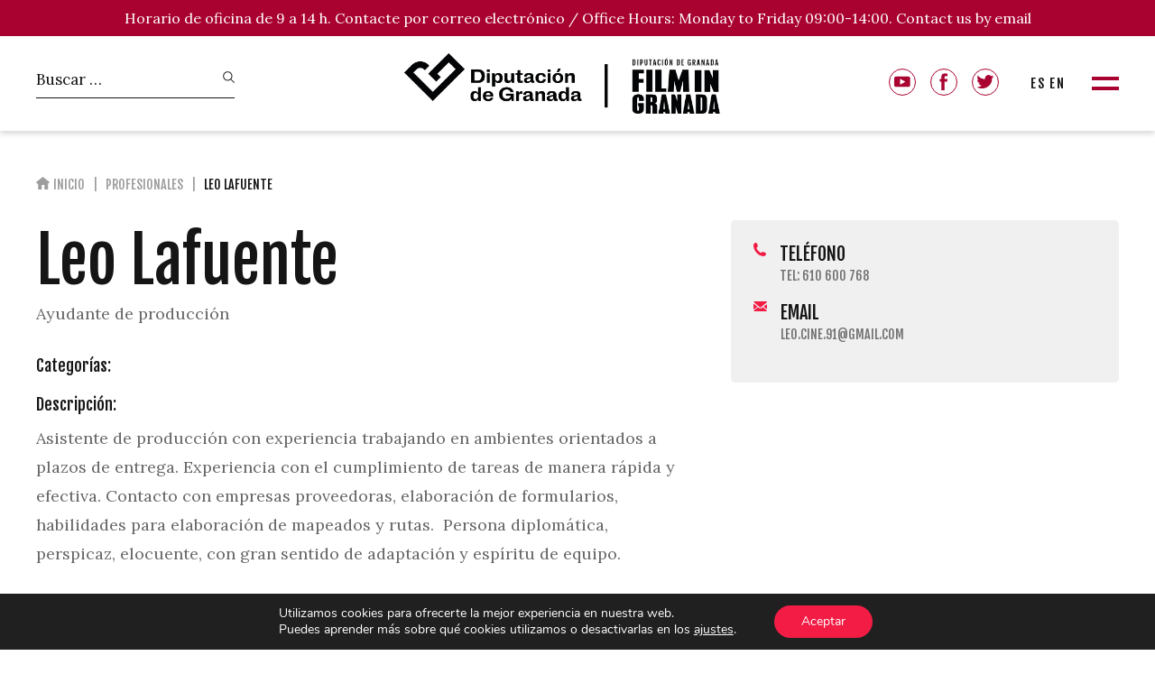

--- FILE ---
content_type: text/html; charset=UTF-8
request_url: https://filmgranada.com/guiaprofesional/leo-lafuente/
body_size: 14399
content:
<!DOCTYPE html>
<!--[if lt IE 7]><html lang="es-ES" class="no-js lt-ie9 lt-ie8 lt-ie7"><![endif]-->
<!--[if (IE 7)&!(IEMobile)]><html lang="es-ES" class="no-js lt-ie9 lt-ie8"><![endif]-->
<!--[if (IE 8)&!(IEMobile)]><html lang="es-ES" class="no-js lt-ie9"><![endif]-->
<!--[if gt IE 8]><!--> <html lang="es-ES" class="no-js"><!--<![endif]-->
<head>
<meta charset="utf-8">
<meta http-equiv="X-UA-Compatible" content="IE=edge">
<title>Leo Lafuente - Film In Granada</title>
<meta name="HandheldFriendly" content="True">
<meta name="MobileOptimized" content="320">
<meta name="viewport" content="width=device-width, initial-scale=1.0, maximum-scale=1.0, user-scalable=0"/>
<link rel="apple-touch-icon" href="https://filmgranada.com/wp-content/uploads/2023/09/faviconv2.png">
<link rel="icon" href="https://filmgranada.com/wp-content/uploads/2023/09/faviconv2.png">
<link rel="preconnect" href="https://fonts.gstatic.com">
<link href="https://fonts.googleapis.com/css2?family=Fjalla+One&family=Lora:wght@400;700&family=Six+Caps&display=swap" rel="stylesheet">
<!-- fancybox -->
<link rel="stylesheet" href="https://cdn.jsdelivr.net/gh/fancyapps/fancybox@3.5.7/dist/jquery.fancybox.min.css" />
<!-- HTML5 shim and Respond.js for IE8 support of HTML5 elements and media queries -->
<!-- WARNING: Respond.js doesn't work if you view the page via file:// -->
<!--[if lt IE 9]>
<script src="https://oss.maxcdn.com/html5shiv/3.7.2/html5shiv.min.js"></script>
<script src="https://oss.maxcdn.com/respond/1.4.2/respond.min.js"></script>
<![endif]-->
<!--[if IE]>
<link rel="shortcut icon" href="https://filmgranada.com/wp-content/themes/filmin-theme/favicon.ico">
<![endif]-->
<link rel="pingback" href="https://filmgranada.com/xmlrpc.php">
<meta name='robots' content='index, follow, max-image-preview:large, max-snippet:-1, max-video-preview:-1' />
<style>img:is([sizes="auto" i], [sizes^="auto," i]) { contain-intrinsic-size: 3000px 1500px }</style>
<link rel="alternate" hreflang="es" href="https://filmgranada.com/guiaprofesional/leo-lafuente/" />
<link rel="alternate" hreflang="en" href="https://filmgranada.com/en/guiaprofesional/leo-lafuente/" />
<link rel="alternate" hreflang="x-default" href="https://filmgranada.com/guiaprofesional/leo-lafuente/" />
<!-- This site is optimized with the Yoast SEO plugin v25.5 - https://yoast.com/wordpress/plugins/seo/ -->
<link rel="canonical" href="https://filmgranada.com/guiaprofesional/leo-lafuente/" />
<meta property="og:locale" content="es_ES" />
<meta property="og:type" content="article" />
<meta property="og:title" content="Leo Lafuente - Film In Granada" />
<meta property="og:description" content="Ayudante de producción" />
<meta property="og:url" content="https://filmgranada.com/guiaprofesional/leo-lafuente/" />
<meta property="og:site_name" content="Film In Granada" />
<meta name="twitter:card" content="summary_large_image" />
<script type="application/ld+json" class="yoast-schema-graph">{"@context":"https://schema.org","@graph":[{"@type":"WebPage","@id":"https://filmgranada.com/guiaprofesional/leo-lafuente/","url":"https://filmgranada.com/guiaprofesional/leo-lafuente/","name":"Leo Lafuente - Film In Granada","isPartOf":{"@id":"https://filmgranada.com/#website"},"datePublished":"2021-06-18T11:31:57+00:00","breadcrumb":{"@id":"https://filmgranada.com/guiaprofesional/leo-lafuente/#breadcrumb"},"inLanguage":"es","potentialAction":[{"@type":"ReadAction","target":["https://filmgranada.com/guiaprofesional/leo-lafuente/"]}]},{"@type":"BreadcrumbList","@id":"https://filmgranada.com/guiaprofesional/leo-lafuente/#breadcrumb","itemListElement":[{"@type":"ListItem","position":1,"name":"Portada","item":"https://filmgranada.com/"},{"@type":"ListItem","position":2,"name":"Leo Lafuente"}]},{"@type":"WebSite","@id":"https://filmgranada.com/#website","url":"https://filmgranada.com/","name":"Film In Granada","description":"","potentialAction":[{"@type":"SearchAction","target":{"@type":"EntryPoint","urlTemplate":"https://filmgranada.com/?s={search_term_string}"},"query-input":{"@type":"PropertyValueSpecification","valueRequired":true,"valueName":"search_term_string"}}],"inLanguage":"es"}]}</script>
<!-- / Yoast SEO plugin. -->
<link rel='dns-prefetch' href='//ajax.googleapis.com' />
<link rel='dns-prefetch' href='//fonts.googleapis.com' />
<link rel='stylesheet' id='wp-block-library-css' href='//filmgranada.com/wp-content/cache/wpfc-minified/7xti0ki7/64x6g.css' type='text/css' media='all' />
<style id='classic-theme-styles-inline-css' type='text/css'>
/*! This file is auto-generated */
.wp-block-button__link{color:#fff;background-color:#32373c;border-radius:9999px;box-shadow:none;text-decoration:none;padding:calc(.667em + 2px) calc(1.333em + 2px);font-size:1.125em}.wp-block-file__button{background:#32373c;color:#fff;text-decoration:none}
</style>
<style id='global-styles-inline-css' type='text/css'>
:root{--wp--preset--aspect-ratio--square: 1;--wp--preset--aspect-ratio--4-3: 4/3;--wp--preset--aspect-ratio--3-4: 3/4;--wp--preset--aspect-ratio--3-2: 3/2;--wp--preset--aspect-ratio--2-3: 2/3;--wp--preset--aspect-ratio--16-9: 16/9;--wp--preset--aspect-ratio--9-16: 9/16;--wp--preset--color--black: #000000;--wp--preset--color--cyan-bluish-gray: #abb8c3;--wp--preset--color--white: #ffffff;--wp--preset--color--pale-pink: #f78da7;--wp--preset--color--vivid-red: #cf2e2e;--wp--preset--color--luminous-vivid-orange: #ff6900;--wp--preset--color--luminous-vivid-amber: #fcb900;--wp--preset--color--light-green-cyan: #7bdcb5;--wp--preset--color--vivid-green-cyan: #00d084;--wp--preset--color--pale-cyan-blue: #8ed1fc;--wp--preset--color--vivid-cyan-blue: #0693e3;--wp--preset--color--vivid-purple: #9b51e0;--wp--preset--gradient--vivid-cyan-blue-to-vivid-purple: linear-gradient(135deg,rgba(6,147,227,1) 0%,rgb(155,81,224) 100%);--wp--preset--gradient--light-green-cyan-to-vivid-green-cyan: linear-gradient(135deg,rgb(122,220,180) 0%,rgb(0,208,130) 100%);--wp--preset--gradient--luminous-vivid-amber-to-luminous-vivid-orange: linear-gradient(135deg,rgba(252,185,0,1) 0%,rgba(255,105,0,1) 100%);--wp--preset--gradient--luminous-vivid-orange-to-vivid-red: linear-gradient(135deg,rgba(255,105,0,1) 0%,rgb(207,46,46) 100%);--wp--preset--gradient--very-light-gray-to-cyan-bluish-gray: linear-gradient(135deg,rgb(238,238,238) 0%,rgb(169,184,195) 100%);--wp--preset--gradient--cool-to-warm-spectrum: linear-gradient(135deg,rgb(74,234,220) 0%,rgb(151,120,209) 20%,rgb(207,42,186) 40%,rgb(238,44,130) 60%,rgb(251,105,98) 80%,rgb(254,248,76) 100%);--wp--preset--gradient--blush-light-purple: linear-gradient(135deg,rgb(255,206,236) 0%,rgb(152,150,240) 100%);--wp--preset--gradient--blush-bordeaux: linear-gradient(135deg,rgb(254,205,165) 0%,rgb(254,45,45) 50%,rgb(107,0,62) 100%);--wp--preset--gradient--luminous-dusk: linear-gradient(135deg,rgb(255,203,112) 0%,rgb(199,81,192) 50%,rgb(65,88,208) 100%);--wp--preset--gradient--pale-ocean: linear-gradient(135deg,rgb(255,245,203) 0%,rgb(182,227,212) 50%,rgb(51,167,181) 100%);--wp--preset--gradient--electric-grass: linear-gradient(135deg,rgb(202,248,128) 0%,rgb(113,206,126) 100%);--wp--preset--gradient--midnight: linear-gradient(135deg,rgb(2,3,129) 0%,rgb(40,116,252) 100%);--wp--preset--font-size--small: 13px;--wp--preset--font-size--medium: 20px;--wp--preset--font-size--large: 36px;--wp--preset--font-size--x-large: 42px;--wp--preset--spacing--20: 0.44rem;--wp--preset--spacing--30: 0.67rem;--wp--preset--spacing--40: 1rem;--wp--preset--spacing--50: 1.5rem;--wp--preset--spacing--60: 2.25rem;--wp--preset--spacing--70: 3.38rem;--wp--preset--spacing--80: 5.06rem;--wp--preset--shadow--natural: 6px 6px 9px rgba(0, 0, 0, 0.2);--wp--preset--shadow--deep: 12px 12px 50px rgba(0, 0, 0, 0.4);--wp--preset--shadow--sharp: 6px 6px 0px rgba(0, 0, 0, 0.2);--wp--preset--shadow--outlined: 6px 6px 0px -3px rgba(255, 255, 255, 1), 6px 6px rgba(0, 0, 0, 1);--wp--preset--shadow--crisp: 6px 6px 0px rgba(0, 0, 0, 1);}:where(.is-layout-flex){gap: 0.5em;}:where(.is-layout-grid){gap: 0.5em;}body .is-layout-flex{display: flex;}.is-layout-flex{flex-wrap: wrap;align-items: center;}.is-layout-flex > :is(*, div){margin: 0;}body .is-layout-grid{display: grid;}.is-layout-grid > :is(*, div){margin: 0;}:where(.wp-block-columns.is-layout-flex){gap: 2em;}:where(.wp-block-columns.is-layout-grid){gap: 2em;}:where(.wp-block-post-template.is-layout-flex){gap: 1.25em;}:where(.wp-block-post-template.is-layout-grid){gap: 1.25em;}.has-black-color{color: var(--wp--preset--color--black) !important;}.has-cyan-bluish-gray-color{color: var(--wp--preset--color--cyan-bluish-gray) !important;}.has-white-color{color: var(--wp--preset--color--white) !important;}.has-pale-pink-color{color: var(--wp--preset--color--pale-pink) !important;}.has-vivid-red-color{color: var(--wp--preset--color--vivid-red) !important;}.has-luminous-vivid-orange-color{color: var(--wp--preset--color--luminous-vivid-orange) !important;}.has-luminous-vivid-amber-color{color: var(--wp--preset--color--luminous-vivid-amber) !important;}.has-light-green-cyan-color{color: var(--wp--preset--color--light-green-cyan) !important;}.has-vivid-green-cyan-color{color: var(--wp--preset--color--vivid-green-cyan) !important;}.has-pale-cyan-blue-color{color: var(--wp--preset--color--pale-cyan-blue) !important;}.has-vivid-cyan-blue-color{color: var(--wp--preset--color--vivid-cyan-blue) !important;}.has-vivid-purple-color{color: var(--wp--preset--color--vivid-purple) !important;}.has-black-background-color{background-color: var(--wp--preset--color--black) !important;}.has-cyan-bluish-gray-background-color{background-color: var(--wp--preset--color--cyan-bluish-gray) !important;}.has-white-background-color{background-color: var(--wp--preset--color--white) !important;}.has-pale-pink-background-color{background-color: var(--wp--preset--color--pale-pink) !important;}.has-vivid-red-background-color{background-color: var(--wp--preset--color--vivid-red) !important;}.has-luminous-vivid-orange-background-color{background-color: var(--wp--preset--color--luminous-vivid-orange) !important;}.has-luminous-vivid-amber-background-color{background-color: var(--wp--preset--color--luminous-vivid-amber) !important;}.has-light-green-cyan-background-color{background-color: var(--wp--preset--color--light-green-cyan) !important;}.has-vivid-green-cyan-background-color{background-color: var(--wp--preset--color--vivid-green-cyan) !important;}.has-pale-cyan-blue-background-color{background-color: var(--wp--preset--color--pale-cyan-blue) !important;}.has-vivid-cyan-blue-background-color{background-color: var(--wp--preset--color--vivid-cyan-blue) !important;}.has-vivid-purple-background-color{background-color: var(--wp--preset--color--vivid-purple) !important;}.has-black-border-color{border-color: var(--wp--preset--color--black) !important;}.has-cyan-bluish-gray-border-color{border-color: var(--wp--preset--color--cyan-bluish-gray) !important;}.has-white-border-color{border-color: var(--wp--preset--color--white) !important;}.has-pale-pink-border-color{border-color: var(--wp--preset--color--pale-pink) !important;}.has-vivid-red-border-color{border-color: var(--wp--preset--color--vivid-red) !important;}.has-luminous-vivid-orange-border-color{border-color: var(--wp--preset--color--luminous-vivid-orange) !important;}.has-luminous-vivid-amber-border-color{border-color: var(--wp--preset--color--luminous-vivid-amber) !important;}.has-light-green-cyan-border-color{border-color: var(--wp--preset--color--light-green-cyan) !important;}.has-vivid-green-cyan-border-color{border-color: var(--wp--preset--color--vivid-green-cyan) !important;}.has-pale-cyan-blue-border-color{border-color: var(--wp--preset--color--pale-cyan-blue) !important;}.has-vivid-cyan-blue-border-color{border-color: var(--wp--preset--color--vivid-cyan-blue) !important;}.has-vivid-purple-border-color{border-color: var(--wp--preset--color--vivid-purple) !important;}.has-vivid-cyan-blue-to-vivid-purple-gradient-background{background: var(--wp--preset--gradient--vivid-cyan-blue-to-vivid-purple) !important;}.has-light-green-cyan-to-vivid-green-cyan-gradient-background{background: var(--wp--preset--gradient--light-green-cyan-to-vivid-green-cyan) !important;}.has-luminous-vivid-amber-to-luminous-vivid-orange-gradient-background{background: var(--wp--preset--gradient--luminous-vivid-amber-to-luminous-vivid-orange) !important;}.has-luminous-vivid-orange-to-vivid-red-gradient-background{background: var(--wp--preset--gradient--luminous-vivid-orange-to-vivid-red) !important;}.has-very-light-gray-to-cyan-bluish-gray-gradient-background{background: var(--wp--preset--gradient--very-light-gray-to-cyan-bluish-gray) !important;}.has-cool-to-warm-spectrum-gradient-background{background: var(--wp--preset--gradient--cool-to-warm-spectrum) !important;}.has-blush-light-purple-gradient-background{background: var(--wp--preset--gradient--blush-light-purple) !important;}.has-blush-bordeaux-gradient-background{background: var(--wp--preset--gradient--blush-bordeaux) !important;}.has-luminous-dusk-gradient-background{background: var(--wp--preset--gradient--luminous-dusk) !important;}.has-pale-ocean-gradient-background{background: var(--wp--preset--gradient--pale-ocean) !important;}.has-electric-grass-gradient-background{background: var(--wp--preset--gradient--electric-grass) !important;}.has-midnight-gradient-background{background: var(--wp--preset--gradient--midnight) !important;}.has-small-font-size{font-size: var(--wp--preset--font-size--small) !important;}.has-medium-font-size{font-size: var(--wp--preset--font-size--medium) !important;}.has-large-font-size{font-size: var(--wp--preset--font-size--large) !important;}.has-x-large-font-size{font-size: var(--wp--preset--font-size--x-large) !important;}
:where(.wp-block-post-template.is-layout-flex){gap: 1.25em;}:where(.wp-block-post-template.is-layout-grid){gap: 1.25em;}
:where(.wp-block-columns.is-layout-flex){gap: 2em;}:where(.wp-block-columns.is-layout-grid){gap: 2em;}
:root :where(.wp-block-pullquote){font-size: 1.5em;line-height: 1.6;}
:root{--wp--preset--aspect-ratio--square: 1;--wp--preset--aspect-ratio--4-3: 4/3;--wp--preset--aspect-ratio--3-4: 3/4;--wp--preset--aspect-ratio--3-2: 3/2;--wp--preset--aspect-ratio--2-3: 2/3;--wp--preset--aspect-ratio--16-9: 16/9;--wp--preset--aspect-ratio--9-16: 9/16;--wp--preset--color--black: #000000;--wp--preset--color--cyan-bluish-gray: #abb8c3;--wp--preset--color--white: #ffffff;--wp--preset--color--pale-pink: #f78da7;--wp--preset--color--vivid-red: #cf2e2e;--wp--preset--color--luminous-vivid-orange: #ff6900;--wp--preset--color--luminous-vivid-amber: #fcb900;--wp--preset--color--light-green-cyan: #7bdcb5;--wp--preset--color--vivid-green-cyan: #00d084;--wp--preset--color--pale-cyan-blue: #8ed1fc;--wp--preset--color--vivid-cyan-blue: #0693e3;--wp--preset--color--vivid-purple: #9b51e0;--wp--preset--gradient--vivid-cyan-blue-to-vivid-purple: linear-gradient(135deg,rgba(6,147,227,1) 0%,rgb(155,81,224) 100%);--wp--preset--gradient--light-green-cyan-to-vivid-green-cyan: linear-gradient(135deg,rgb(122,220,180) 0%,rgb(0,208,130) 100%);--wp--preset--gradient--luminous-vivid-amber-to-luminous-vivid-orange: linear-gradient(135deg,rgba(252,185,0,1) 0%,rgba(255,105,0,1) 100%);--wp--preset--gradient--luminous-vivid-orange-to-vivid-red: linear-gradient(135deg,rgba(255,105,0,1) 0%,rgb(207,46,46) 100%);--wp--preset--gradient--very-light-gray-to-cyan-bluish-gray: linear-gradient(135deg,rgb(238,238,238) 0%,rgb(169,184,195) 100%);--wp--preset--gradient--cool-to-warm-spectrum: linear-gradient(135deg,rgb(74,234,220) 0%,rgb(151,120,209) 20%,rgb(207,42,186) 40%,rgb(238,44,130) 60%,rgb(251,105,98) 80%,rgb(254,248,76) 100%);--wp--preset--gradient--blush-light-purple: linear-gradient(135deg,rgb(255,206,236) 0%,rgb(152,150,240) 100%);--wp--preset--gradient--blush-bordeaux: linear-gradient(135deg,rgb(254,205,165) 0%,rgb(254,45,45) 50%,rgb(107,0,62) 100%);--wp--preset--gradient--luminous-dusk: linear-gradient(135deg,rgb(255,203,112) 0%,rgb(199,81,192) 50%,rgb(65,88,208) 100%);--wp--preset--gradient--pale-ocean: linear-gradient(135deg,rgb(255,245,203) 0%,rgb(182,227,212) 50%,rgb(51,167,181) 100%);--wp--preset--gradient--electric-grass: linear-gradient(135deg,rgb(202,248,128) 0%,rgb(113,206,126) 100%);--wp--preset--gradient--midnight: linear-gradient(135deg,rgb(2,3,129) 0%,rgb(40,116,252) 100%);--wp--preset--font-size--small: 13px;--wp--preset--font-size--medium: 20px;--wp--preset--font-size--large: 36px;--wp--preset--font-size--x-large: 42px;--wp--preset--spacing--20: 0.44rem;--wp--preset--spacing--30: 0.67rem;--wp--preset--spacing--40: 1rem;--wp--preset--spacing--50: 1.5rem;--wp--preset--spacing--60: 2.25rem;--wp--preset--spacing--70: 3.38rem;--wp--preset--spacing--80: 5.06rem;--wp--preset--shadow--natural: 6px 6px 9px rgba(0, 0, 0, 0.2);--wp--preset--shadow--deep: 12px 12px 50px rgba(0, 0, 0, 0.4);--wp--preset--shadow--sharp: 6px 6px 0px rgba(0, 0, 0, 0.2);--wp--preset--shadow--outlined: 6px 6px 0px -3px rgba(255, 255, 255, 1), 6px 6px rgba(0, 0, 0, 1);--wp--preset--shadow--crisp: 6px 6px 0px rgba(0, 0, 0, 1);}:where(.is-layout-flex){gap: 0.5em;}:where(.is-layout-grid){gap: 0.5em;}body .is-layout-flex{display: flex;}.is-layout-flex{flex-wrap: wrap;align-items: center;}.is-layout-flex > :is(*, div){margin: 0;}body .is-layout-grid{display: grid;}.is-layout-grid > :is(*, div){margin: 0;}:where(.wp-block-columns.is-layout-flex){gap: 2em;}:where(.wp-block-columns.is-layout-grid){gap: 2em;}:where(.wp-block-post-template.is-layout-flex){gap: 1.25em;}:where(.wp-block-post-template.is-layout-grid){gap: 1.25em;}.has-black-color{color: var(--wp--preset--color--black) !important;}.has-cyan-bluish-gray-color{color: var(--wp--preset--color--cyan-bluish-gray) !important;}.has-white-color{color: var(--wp--preset--color--white) !important;}.has-pale-pink-color{color: var(--wp--preset--color--pale-pink) !important;}.has-vivid-red-color{color: var(--wp--preset--color--vivid-red) !important;}.has-luminous-vivid-orange-color{color: var(--wp--preset--color--luminous-vivid-orange) !important;}.has-luminous-vivid-amber-color{color: var(--wp--preset--color--luminous-vivid-amber) !important;}.has-light-green-cyan-color{color: var(--wp--preset--color--light-green-cyan) !important;}.has-vivid-green-cyan-color{color: var(--wp--preset--color--vivid-green-cyan) !important;}.has-pale-cyan-blue-color{color: var(--wp--preset--color--pale-cyan-blue) !important;}.has-vivid-cyan-blue-color{color: var(--wp--preset--color--vivid-cyan-blue) !important;}.has-vivid-purple-color{color: var(--wp--preset--color--vivid-purple) !important;}.has-black-background-color{background-color: var(--wp--preset--color--black) !important;}.has-cyan-bluish-gray-background-color{background-color: var(--wp--preset--color--cyan-bluish-gray) !important;}.has-white-background-color{background-color: var(--wp--preset--color--white) !important;}.has-pale-pink-background-color{background-color: var(--wp--preset--color--pale-pink) !important;}.has-vivid-red-background-color{background-color: var(--wp--preset--color--vivid-red) !important;}.has-luminous-vivid-orange-background-color{background-color: var(--wp--preset--color--luminous-vivid-orange) !important;}.has-luminous-vivid-amber-background-color{background-color: var(--wp--preset--color--luminous-vivid-amber) !important;}.has-light-green-cyan-background-color{background-color: var(--wp--preset--color--light-green-cyan) !important;}.has-vivid-green-cyan-background-color{background-color: var(--wp--preset--color--vivid-green-cyan) !important;}.has-pale-cyan-blue-background-color{background-color: var(--wp--preset--color--pale-cyan-blue) !important;}.has-vivid-cyan-blue-background-color{background-color: var(--wp--preset--color--vivid-cyan-blue) !important;}.has-vivid-purple-background-color{background-color: var(--wp--preset--color--vivid-purple) !important;}.has-black-border-color{border-color: var(--wp--preset--color--black) !important;}.has-cyan-bluish-gray-border-color{border-color: var(--wp--preset--color--cyan-bluish-gray) !important;}.has-white-border-color{border-color: var(--wp--preset--color--white) !important;}.has-pale-pink-border-color{border-color: var(--wp--preset--color--pale-pink) !important;}.has-vivid-red-border-color{border-color: var(--wp--preset--color--vivid-red) !important;}.has-luminous-vivid-orange-border-color{border-color: var(--wp--preset--color--luminous-vivid-orange) !important;}.has-luminous-vivid-amber-border-color{border-color: var(--wp--preset--color--luminous-vivid-amber) !important;}.has-light-green-cyan-border-color{border-color: var(--wp--preset--color--light-green-cyan) !important;}.has-vivid-green-cyan-border-color{border-color: var(--wp--preset--color--vivid-green-cyan) !important;}.has-pale-cyan-blue-border-color{border-color: var(--wp--preset--color--pale-cyan-blue) !important;}.has-vivid-cyan-blue-border-color{border-color: var(--wp--preset--color--vivid-cyan-blue) !important;}.has-vivid-purple-border-color{border-color: var(--wp--preset--color--vivid-purple) !important;}.has-vivid-cyan-blue-to-vivid-purple-gradient-background{background: var(--wp--preset--gradient--vivid-cyan-blue-to-vivid-purple) !important;}.has-light-green-cyan-to-vivid-green-cyan-gradient-background{background: var(--wp--preset--gradient--light-green-cyan-to-vivid-green-cyan) !important;}.has-luminous-vivid-amber-to-luminous-vivid-orange-gradient-background{background: var(--wp--preset--gradient--luminous-vivid-amber-to-luminous-vivid-orange) !important;}.has-luminous-vivid-orange-to-vivid-red-gradient-background{background: var(--wp--preset--gradient--luminous-vivid-orange-to-vivid-red) !important;}.has-very-light-gray-to-cyan-bluish-gray-gradient-background{background: var(--wp--preset--gradient--very-light-gray-to-cyan-bluish-gray) !important;}.has-cool-to-warm-spectrum-gradient-background{background: var(--wp--preset--gradient--cool-to-warm-spectrum) !important;}.has-blush-light-purple-gradient-background{background: var(--wp--preset--gradient--blush-light-purple) !important;}.has-blush-bordeaux-gradient-background{background: var(--wp--preset--gradient--blush-bordeaux) !important;}.has-luminous-dusk-gradient-background{background: var(--wp--preset--gradient--luminous-dusk) !important;}.has-pale-ocean-gradient-background{background: var(--wp--preset--gradient--pale-ocean) !important;}.has-electric-grass-gradient-background{background: var(--wp--preset--gradient--electric-grass) !important;}.has-midnight-gradient-background{background: var(--wp--preset--gradient--midnight) !important;}.has-small-font-size{font-size: var(--wp--preset--font-size--small) !important;}.has-medium-font-size{font-size: var(--wp--preset--font-size--medium) !important;}.has-large-font-size{font-size: var(--wp--preset--font-size--large) !important;}.has-x-large-font-size{font-size: var(--wp--preset--font-size--x-large) !important;}
:where(.wp-block-post-template.is-layout-flex){gap: 1.25em;}:where(.wp-block-post-template.is-layout-grid){gap: 1.25em;}
:where(.wp-block-columns.is-layout-flex){gap: 2em;}:where(.wp-block-columns.is-layout-grid){gap: 2em;}
:root :where(.wp-block-pullquote){font-size: 1.5em;line-height: 1.6;}
</style>
<link rel='stylesheet' id='contact-form-7-css' href='//filmgranada.com/wp-content/cache/wpfc-minified/lkvclvt0/64x6g.css' type='text/css' media='all' />
<link rel='stylesheet' id='wpcf7-redirect-script-frontend-css' href='//filmgranada.com/wp-content/cache/wpfc-minified/mn7twt1w/64x6g.css' type='text/css' media='all' />
<link rel='stylesheet' id='wpml-legacy-horizontal-list-0-css' href='//filmgranada.com/wp-content/cache/wpfc-minified/r49ro4t/64x5c.css' type='text/css' media='all' />
<link rel='stylesheet' id='cf7-pdf-generation-public-css-css' href='//filmgranada.com/wp-content/plugins/generate-pdf-using-contact-form-7/assets/css/cf7-pdf-generation-public-min.css' type='text/css' media='all' />
<link rel='stylesheet' id='googleFonts-css' href='//fonts.googleapis.com/css?family=Euphoria+Script%7CMontserrat%3A200%2C300%2C400%2C500%2C600%2C700' type='text/css' media='all' />
<link rel='stylesheet' id='WebC_Estilos_general-css' href='//filmgranada.com/wp-content/cache/wpfc-minified/6vne8wow/64x5c.css' type='text/css' media='all' />
<link rel='stylesheet' id='moove_gdpr_frontend-css' href='//filmgranada.com/wp-content/cache/wpfc-minified/kdjdscwg/64x5c.css' type='text/css' media='all' />
<style id='moove_gdpr_frontend-inline-css' type='text/css'>
#moove_gdpr_cookie_modal .moove-gdpr-modal-content .moove-gdpr-tab-main h3.tab-title, 
#moove_gdpr_cookie_modal .moove-gdpr-modal-content .moove-gdpr-tab-main span.tab-title,
#moove_gdpr_cookie_modal .moove-gdpr-modal-content .moove-gdpr-modal-left-content #moove-gdpr-menu li a, 
#moove_gdpr_cookie_modal .moove-gdpr-modal-content .moove-gdpr-modal-left-content #moove-gdpr-menu li button,
#moove_gdpr_cookie_modal .moove-gdpr-modal-content .moove-gdpr-modal-left-content .moove-gdpr-branding-cnt a,
#moove_gdpr_cookie_modal .moove-gdpr-modal-content .moove-gdpr-modal-footer-content .moove-gdpr-button-holder a.mgbutton, 
#moove_gdpr_cookie_modal .moove-gdpr-modal-content .moove-gdpr-modal-footer-content .moove-gdpr-button-holder button.mgbutton,
#moove_gdpr_cookie_modal .cookie-switch .cookie-slider:after, 
#moove_gdpr_cookie_modal .cookie-switch .slider:after, 
#moove_gdpr_cookie_modal .switch .cookie-slider:after, 
#moove_gdpr_cookie_modal .switch .slider:after,
#moove_gdpr_cookie_info_bar .moove-gdpr-info-bar-container .moove-gdpr-info-bar-content p, 
#moove_gdpr_cookie_info_bar .moove-gdpr-info-bar-container .moove-gdpr-info-bar-content p a,
#moove_gdpr_cookie_info_bar .moove-gdpr-info-bar-container .moove-gdpr-info-bar-content a.mgbutton, 
#moove_gdpr_cookie_info_bar .moove-gdpr-info-bar-container .moove-gdpr-info-bar-content button.mgbutton,
#moove_gdpr_cookie_modal .moove-gdpr-modal-content .moove-gdpr-tab-main .moove-gdpr-tab-main-content h1, 
#moove_gdpr_cookie_modal .moove-gdpr-modal-content .moove-gdpr-tab-main .moove-gdpr-tab-main-content h2, 
#moove_gdpr_cookie_modal .moove-gdpr-modal-content .moove-gdpr-tab-main .moove-gdpr-tab-main-content h3, 
#moove_gdpr_cookie_modal .moove-gdpr-modal-content .moove-gdpr-tab-main .moove-gdpr-tab-main-content h4, 
#moove_gdpr_cookie_modal .moove-gdpr-modal-content .moove-gdpr-tab-main .moove-gdpr-tab-main-content h5, 
#moove_gdpr_cookie_modal .moove-gdpr-modal-content .moove-gdpr-tab-main .moove-gdpr-tab-main-content h6,
#moove_gdpr_cookie_modal .moove-gdpr-modal-content.moove_gdpr_modal_theme_v2 .moove-gdpr-modal-title .tab-title,
#moove_gdpr_cookie_modal .moove-gdpr-modal-content.moove_gdpr_modal_theme_v2 .moove-gdpr-tab-main h3.tab-title, 
#moove_gdpr_cookie_modal .moove-gdpr-modal-content.moove_gdpr_modal_theme_v2 .moove-gdpr-tab-main span.tab-title,
#moove_gdpr_cookie_modal .moove-gdpr-modal-content.moove_gdpr_modal_theme_v2 .moove-gdpr-branding-cnt a {
font-weight: inherit				}
#moove_gdpr_cookie_modal,#moove_gdpr_cookie_info_bar,.gdpr_cookie_settings_shortcode_content{font-family:Nunito,sans-serif}#moove_gdpr_save_popup_settings_button{background-color:#373737;color:#fff}#moove_gdpr_save_popup_settings_button:hover{background-color:#000}#moove_gdpr_cookie_info_bar .moove-gdpr-info-bar-container .moove-gdpr-info-bar-content a.mgbutton,#moove_gdpr_cookie_info_bar .moove-gdpr-info-bar-container .moove-gdpr-info-bar-content button.mgbutton{background-color:#f21c45}#moove_gdpr_cookie_modal .moove-gdpr-modal-content .moove-gdpr-modal-footer-content .moove-gdpr-button-holder a.mgbutton,#moove_gdpr_cookie_modal .moove-gdpr-modal-content .moove-gdpr-modal-footer-content .moove-gdpr-button-holder button.mgbutton,.gdpr_cookie_settings_shortcode_content .gdpr-shr-button.button-green{background-color:#f21c45;border-color:#f21c45}#moove_gdpr_cookie_modal .moove-gdpr-modal-content .moove-gdpr-modal-footer-content .moove-gdpr-button-holder a.mgbutton:hover,#moove_gdpr_cookie_modal .moove-gdpr-modal-content .moove-gdpr-modal-footer-content .moove-gdpr-button-holder button.mgbutton:hover,.gdpr_cookie_settings_shortcode_content .gdpr-shr-button.button-green:hover{background-color:#fff;color:#f21c45}#moove_gdpr_cookie_modal .moove-gdpr-modal-content .moove-gdpr-modal-close i,#moove_gdpr_cookie_modal .moove-gdpr-modal-content .moove-gdpr-modal-close span.gdpr-icon{background-color:#f21c45;border:1px solid #f21c45}#moove_gdpr_cookie_info_bar span.change-settings-button.focus-g,#moove_gdpr_cookie_info_bar span.change-settings-button:focus,#moove_gdpr_cookie_info_bar button.change-settings-button.focus-g,#moove_gdpr_cookie_info_bar button.change-settings-button:focus{-webkit-box-shadow:0 0 1px 3px #f21c45;-moz-box-shadow:0 0 1px 3px #f21c45;box-shadow:0 0 1px 3px #f21c45}#moove_gdpr_cookie_modal .moove-gdpr-modal-content .moove-gdpr-modal-close i:hover,#moove_gdpr_cookie_modal .moove-gdpr-modal-content .moove-gdpr-modal-close span.gdpr-icon:hover,#moove_gdpr_cookie_info_bar span[data-href]>u.change-settings-button{color:#f21c45}#moove_gdpr_cookie_modal .moove-gdpr-modal-content .moove-gdpr-modal-left-content #moove-gdpr-menu li.menu-item-selected a span.gdpr-icon,#moove_gdpr_cookie_modal .moove-gdpr-modal-content .moove-gdpr-modal-left-content #moove-gdpr-menu li.menu-item-selected button span.gdpr-icon{color:inherit}#moove_gdpr_cookie_modal .moove-gdpr-modal-content .moove-gdpr-modal-left-content #moove-gdpr-menu li a span.gdpr-icon,#moove_gdpr_cookie_modal .moove-gdpr-modal-content .moove-gdpr-modal-left-content #moove-gdpr-menu li button span.gdpr-icon{color:inherit}#moove_gdpr_cookie_modal .gdpr-acc-link{line-height:0;font-size:0;color:transparent;position:absolute}#moove_gdpr_cookie_modal .moove-gdpr-modal-content .moove-gdpr-modal-close:hover i,#moove_gdpr_cookie_modal .moove-gdpr-modal-content .moove-gdpr-modal-left-content #moove-gdpr-menu li a,#moove_gdpr_cookie_modal .moove-gdpr-modal-content .moove-gdpr-modal-left-content #moove-gdpr-menu li button,#moove_gdpr_cookie_modal .moove-gdpr-modal-content .moove-gdpr-modal-left-content #moove-gdpr-menu li button i,#moove_gdpr_cookie_modal .moove-gdpr-modal-content .moove-gdpr-modal-left-content #moove-gdpr-menu li a i,#moove_gdpr_cookie_modal .moove-gdpr-modal-content .moove-gdpr-tab-main .moove-gdpr-tab-main-content a:hover,#moove_gdpr_cookie_info_bar.moove-gdpr-dark-scheme .moove-gdpr-info-bar-container .moove-gdpr-info-bar-content a.mgbutton:hover,#moove_gdpr_cookie_info_bar.moove-gdpr-dark-scheme .moove-gdpr-info-bar-container .moove-gdpr-info-bar-content button.mgbutton:hover,#moove_gdpr_cookie_info_bar.moove-gdpr-dark-scheme .moove-gdpr-info-bar-container .moove-gdpr-info-bar-content a:hover,#moove_gdpr_cookie_info_bar.moove-gdpr-dark-scheme .moove-gdpr-info-bar-container .moove-gdpr-info-bar-content button:hover,#moove_gdpr_cookie_info_bar.moove-gdpr-dark-scheme .moove-gdpr-info-bar-container .moove-gdpr-info-bar-content span.change-settings-button:hover,#moove_gdpr_cookie_info_bar.moove-gdpr-dark-scheme .moove-gdpr-info-bar-container .moove-gdpr-info-bar-content button.change-settings-button:hover,#moove_gdpr_cookie_info_bar.moove-gdpr-dark-scheme .moove-gdpr-info-bar-container .moove-gdpr-info-bar-content u.change-settings-button:hover,#moove_gdpr_cookie_info_bar span[data-href]>u.change-settings-button,#moove_gdpr_cookie_info_bar.moove-gdpr-dark-scheme .moove-gdpr-info-bar-container .moove-gdpr-info-bar-content a.mgbutton.focus-g,#moove_gdpr_cookie_info_bar.moove-gdpr-dark-scheme .moove-gdpr-info-bar-container .moove-gdpr-info-bar-content button.mgbutton.focus-g,#moove_gdpr_cookie_info_bar.moove-gdpr-dark-scheme .moove-gdpr-info-bar-container .moove-gdpr-info-bar-content a.focus-g,#moove_gdpr_cookie_info_bar.moove-gdpr-dark-scheme .moove-gdpr-info-bar-container .moove-gdpr-info-bar-content button.focus-g,#moove_gdpr_cookie_info_bar.moove-gdpr-dark-scheme .moove-gdpr-info-bar-container .moove-gdpr-info-bar-content a.mgbutton:focus,#moove_gdpr_cookie_info_bar.moove-gdpr-dark-scheme .moove-gdpr-info-bar-container .moove-gdpr-info-bar-content button.mgbutton:focus,#moove_gdpr_cookie_info_bar.moove-gdpr-dark-scheme .moove-gdpr-info-bar-container .moove-gdpr-info-bar-content a:focus,#moove_gdpr_cookie_info_bar.moove-gdpr-dark-scheme .moove-gdpr-info-bar-container .moove-gdpr-info-bar-content button:focus,#moove_gdpr_cookie_info_bar.moove-gdpr-dark-scheme .moove-gdpr-info-bar-container .moove-gdpr-info-bar-content span.change-settings-button.focus-g,span.change-settings-button:focus,button.change-settings-button.focus-g,button.change-settings-button:focus,#moove_gdpr_cookie_info_bar.moove-gdpr-dark-scheme .moove-gdpr-info-bar-container .moove-gdpr-info-bar-content u.change-settings-button.focus-g,#moove_gdpr_cookie_info_bar.moove-gdpr-dark-scheme .moove-gdpr-info-bar-container .moove-gdpr-info-bar-content u.change-settings-button:focus{color:#f21c45}#moove_gdpr_cookie_modal .moove-gdpr-branding.focus-g span,#moove_gdpr_cookie_modal .moove-gdpr-modal-content .moove-gdpr-tab-main a.focus-g{color:#f21c45}#moove_gdpr_cookie_modal.gdpr_lightbox-hide{display:none}
#moove_gdpr_cookie_modal .moove-gdpr-modal-content .moove-gdpr-tab-main h3.tab-title, 
#moove_gdpr_cookie_modal .moove-gdpr-modal-content .moove-gdpr-tab-main span.tab-title,
#moove_gdpr_cookie_modal .moove-gdpr-modal-content .moove-gdpr-modal-left-content #moove-gdpr-menu li a, 
#moove_gdpr_cookie_modal .moove-gdpr-modal-content .moove-gdpr-modal-left-content #moove-gdpr-menu li button,
#moove_gdpr_cookie_modal .moove-gdpr-modal-content .moove-gdpr-modal-left-content .moove-gdpr-branding-cnt a,
#moove_gdpr_cookie_modal .moove-gdpr-modal-content .moove-gdpr-modal-footer-content .moove-gdpr-button-holder a.mgbutton, 
#moove_gdpr_cookie_modal .moove-gdpr-modal-content .moove-gdpr-modal-footer-content .moove-gdpr-button-holder button.mgbutton,
#moove_gdpr_cookie_modal .cookie-switch .cookie-slider:after, 
#moove_gdpr_cookie_modal .cookie-switch .slider:after, 
#moove_gdpr_cookie_modal .switch .cookie-slider:after, 
#moove_gdpr_cookie_modal .switch .slider:after,
#moove_gdpr_cookie_info_bar .moove-gdpr-info-bar-container .moove-gdpr-info-bar-content p, 
#moove_gdpr_cookie_info_bar .moove-gdpr-info-bar-container .moove-gdpr-info-bar-content p a,
#moove_gdpr_cookie_info_bar .moove-gdpr-info-bar-container .moove-gdpr-info-bar-content a.mgbutton, 
#moove_gdpr_cookie_info_bar .moove-gdpr-info-bar-container .moove-gdpr-info-bar-content button.mgbutton,
#moove_gdpr_cookie_modal .moove-gdpr-modal-content .moove-gdpr-tab-main .moove-gdpr-tab-main-content h1, 
#moove_gdpr_cookie_modal .moove-gdpr-modal-content .moove-gdpr-tab-main .moove-gdpr-tab-main-content h2, 
#moove_gdpr_cookie_modal .moove-gdpr-modal-content .moove-gdpr-tab-main .moove-gdpr-tab-main-content h3, 
#moove_gdpr_cookie_modal .moove-gdpr-modal-content .moove-gdpr-tab-main .moove-gdpr-tab-main-content h4, 
#moove_gdpr_cookie_modal .moove-gdpr-modal-content .moove-gdpr-tab-main .moove-gdpr-tab-main-content h5, 
#moove_gdpr_cookie_modal .moove-gdpr-modal-content .moove-gdpr-tab-main .moove-gdpr-tab-main-content h6,
#moove_gdpr_cookie_modal .moove-gdpr-modal-content.moove_gdpr_modal_theme_v2 .moove-gdpr-modal-title .tab-title,
#moove_gdpr_cookie_modal .moove-gdpr-modal-content.moove_gdpr_modal_theme_v2 .moove-gdpr-tab-main h3.tab-title, 
#moove_gdpr_cookie_modal .moove-gdpr-modal-content.moove_gdpr_modal_theme_v2 .moove-gdpr-tab-main span.tab-title,
#moove_gdpr_cookie_modal .moove-gdpr-modal-content.moove_gdpr_modal_theme_v2 .moove-gdpr-branding-cnt a {
font-weight: inherit				}
#moove_gdpr_cookie_modal,#moove_gdpr_cookie_info_bar,.gdpr_cookie_settings_shortcode_content{font-family:Nunito,sans-serif}#moove_gdpr_save_popup_settings_button{background-color:#373737;color:#fff}#moove_gdpr_save_popup_settings_button:hover{background-color:#000}#moove_gdpr_cookie_info_bar .moove-gdpr-info-bar-container .moove-gdpr-info-bar-content a.mgbutton,#moove_gdpr_cookie_info_bar .moove-gdpr-info-bar-container .moove-gdpr-info-bar-content button.mgbutton{background-color:#f21c45}#moove_gdpr_cookie_modal .moove-gdpr-modal-content .moove-gdpr-modal-footer-content .moove-gdpr-button-holder a.mgbutton,#moove_gdpr_cookie_modal .moove-gdpr-modal-content .moove-gdpr-modal-footer-content .moove-gdpr-button-holder button.mgbutton,.gdpr_cookie_settings_shortcode_content .gdpr-shr-button.button-green{background-color:#f21c45;border-color:#f21c45}#moove_gdpr_cookie_modal .moove-gdpr-modal-content .moove-gdpr-modal-footer-content .moove-gdpr-button-holder a.mgbutton:hover,#moove_gdpr_cookie_modal .moove-gdpr-modal-content .moove-gdpr-modal-footer-content .moove-gdpr-button-holder button.mgbutton:hover,.gdpr_cookie_settings_shortcode_content .gdpr-shr-button.button-green:hover{background-color:#fff;color:#f21c45}#moove_gdpr_cookie_modal .moove-gdpr-modal-content .moove-gdpr-modal-close i,#moove_gdpr_cookie_modal .moove-gdpr-modal-content .moove-gdpr-modal-close span.gdpr-icon{background-color:#f21c45;border:1px solid #f21c45}#moove_gdpr_cookie_info_bar span.change-settings-button.focus-g,#moove_gdpr_cookie_info_bar span.change-settings-button:focus,#moove_gdpr_cookie_info_bar button.change-settings-button.focus-g,#moove_gdpr_cookie_info_bar button.change-settings-button:focus{-webkit-box-shadow:0 0 1px 3px #f21c45;-moz-box-shadow:0 0 1px 3px #f21c45;box-shadow:0 0 1px 3px #f21c45}#moove_gdpr_cookie_modal .moove-gdpr-modal-content .moove-gdpr-modal-close i:hover,#moove_gdpr_cookie_modal .moove-gdpr-modal-content .moove-gdpr-modal-close span.gdpr-icon:hover,#moove_gdpr_cookie_info_bar span[data-href]>u.change-settings-button{color:#f21c45}#moove_gdpr_cookie_modal .moove-gdpr-modal-content .moove-gdpr-modal-left-content #moove-gdpr-menu li.menu-item-selected a span.gdpr-icon,#moove_gdpr_cookie_modal .moove-gdpr-modal-content .moove-gdpr-modal-left-content #moove-gdpr-menu li.menu-item-selected button span.gdpr-icon{color:inherit}#moove_gdpr_cookie_modal .moove-gdpr-modal-content .moove-gdpr-modal-left-content #moove-gdpr-menu li a span.gdpr-icon,#moove_gdpr_cookie_modal .moove-gdpr-modal-content .moove-gdpr-modal-left-content #moove-gdpr-menu li button span.gdpr-icon{color:inherit}#moove_gdpr_cookie_modal .gdpr-acc-link{line-height:0;font-size:0;color:transparent;position:absolute}#moove_gdpr_cookie_modal .moove-gdpr-modal-content .moove-gdpr-modal-close:hover i,#moove_gdpr_cookie_modal .moove-gdpr-modal-content .moove-gdpr-modal-left-content #moove-gdpr-menu li a,#moove_gdpr_cookie_modal .moove-gdpr-modal-content .moove-gdpr-modal-left-content #moove-gdpr-menu li button,#moove_gdpr_cookie_modal .moove-gdpr-modal-content .moove-gdpr-modal-left-content #moove-gdpr-menu li button i,#moove_gdpr_cookie_modal .moove-gdpr-modal-content .moove-gdpr-modal-left-content #moove-gdpr-menu li a i,#moove_gdpr_cookie_modal .moove-gdpr-modal-content .moove-gdpr-tab-main .moove-gdpr-tab-main-content a:hover,#moove_gdpr_cookie_info_bar.moove-gdpr-dark-scheme .moove-gdpr-info-bar-container .moove-gdpr-info-bar-content a.mgbutton:hover,#moove_gdpr_cookie_info_bar.moove-gdpr-dark-scheme .moove-gdpr-info-bar-container .moove-gdpr-info-bar-content button.mgbutton:hover,#moove_gdpr_cookie_info_bar.moove-gdpr-dark-scheme .moove-gdpr-info-bar-container .moove-gdpr-info-bar-content a:hover,#moove_gdpr_cookie_info_bar.moove-gdpr-dark-scheme .moove-gdpr-info-bar-container .moove-gdpr-info-bar-content button:hover,#moove_gdpr_cookie_info_bar.moove-gdpr-dark-scheme .moove-gdpr-info-bar-container .moove-gdpr-info-bar-content span.change-settings-button:hover,#moove_gdpr_cookie_info_bar.moove-gdpr-dark-scheme .moove-gdpr-info-bar-container .moove-gdpr-info-bar-content button.change-settings-button:hover,#moove_gdpr_cookie_info_bar.moove-gdpr-dark-scheme .moove-gdpr-info-bar-container .moove-gdpr-info-bar-content u.change-settings-button:hover,#moove_gdpr_cookie_info_bar span[data-href]>u.change-settings-button,#moove_gdpr_cookie_info_bar.moove-gdpr-dark-scheme .moove-gdpr-info-bar-container .moove-gdpr-info-bar-content a.mgbutton.focus-g,#moove_gdpr_cookie_info_bar.moove-gdpr-dark-scheme .moove-gdpr-info-bar-container .moove-gdpr-info-bar-content button.mgbutton.focus-g,#moove_gdpr_cookie_info_bar.moove-gdpr-dark-scheme .moove-gdpr-info-bar-container .moove-gdpr-info-bar-content a.focus-g,#moove_gdpr_cookie_info_bar.moove-gdpr-dark-scheme .moove-gdpr-info-bar-container .moove-gdpr-info-bar-content button.focus-g,#moove_gdpr_cookie_info_bar.moove-gdpr-dark-scheme .moove-gdpr-info-bar-container .moove-gdpr-info-bar-content a.mgbutton:focus,#moove_gdpr_cookie_info_bar.moove-gdpr-dark-scheme .moove-gdpr-info-bar-container .moove-gdpr-info-bar-content button.mgbutton:focus,#moove_gdpr_cookie_info_bar.moove-gdpr-dark-scheme .moove-gdpr-info-bar-container .moove-gdpr-info-bar-content a:focus,#moove_gdpr_cookie_info_bar.moove-gdpr-dark-scheme .moove-gdpr-info-bar-container .moove-gdpr-info-bar-content button:focus,#moove_gdpr_cookie_info_bar.moove-gdpr-dark-scheme .moove-gdpr-info-bar-container .moove-gdpr-info-bar-content span.change-settings-button.focus-g,span.change-settings-button:focus,button.change-settings-button.focus-g,button.change-settings-button:focus,#moove_gdpr_cookie_info_bar.moove-gdpr-dark-scheme .moove-gdpr-info-bar-container .moove-gdpr-info-bar-content u.change-settings-button.focus-g,#moove_gdpr_cookie_info_bar.moove-gdpr-dark-scheme .moove-gdpr-info-bar-container .moove-gdpr-info-bar-content u.change-settings-button:focus{color:#f21c45}#moove_gdpr_cookie_modal .moove-gdpr-branding.focus-g span,#moove_gdpr_cookie_modal .moove-gdpr-modal-content .moove-gdpr-tab-main a.focus-g{color:#f21c45}#moove_gdpr_cookie_modal.gdpr_lightbox-hide{display:none}
</style>
<link rel='stylesheet' id='pew-stylesheet-css' href='//filmgranada.com/wp-content/cache/wpfc-minified/e3m3fw2p/64x5c.css' type='text/css' media='all' />
<script type="text/javascript" src="//ajax.googleapis.com/ajax/libs/jquery/1.8.3/jquery.min.js" id="jquery-js"></script>
<script type="text/javascript" src="https://filmgranada.com/wp-content/plugins/generate-pdf-using-contact-form-7/assets/js/cf7-pdf-generation-public-min.js" id="cf7-pdf-generation-public-js-js"></script>
<script type="text/javascript" src="https://filmgranada.com/wp-content/themes/filmin-theme/library/js/libs/modernizr.custom.min.js" id="pew-modernizr-js"></script>
<link rel='shortlink' href='https://filmgranada.com/?p=1164' />
<link rel="alternate" title="oEmbed (JSON)" type="application/json+oembed" href="https://filmgranada.com/wp-json/oembed/1.0/embed?url=https%3A%2F%2Ffilmgranada.com%2Fguiaprofesional%2Fleo-lafuente%2F" />
<link rel="alternate" title="oEmbed (XML)" type="text/xml+oembed" href="https://filmgranada.com/wp-json/oembed/1.0/embed?url=https%3A%2F%2Ffilmgranada.com%2Fguiaprofesional%2Fleo-lafuente%2F&#038;format=xml" />
<meta name="generator" content="WPML ver:4.7.6 stt:1,2;" />
<script>
document.documentElement.className = document.documentElement.className.replace('no-js', 'js');
</script>
<style>
.no-js img.lazyload {
display: none;
}
figure.wp-block-image img.lazyloading {
min-width: 150px;
}
.lazyload,
.lazyloading {
--smush-placeholder-width: 100px;
--smush-placeholder-aspect-ratio: 1/1;
width: var(--smush-placeholder-width) !important;
aspect-ratio: var(--smush-placeholder-aspect-ratio) !important;
}
.lazyload, .lazyloading {
opacity: 0;
}
.lazyloaded {
opacity: 1;
transition: opacity 400ms;
transition-delay: 0ms;
}
</style>
<style type="text/css">
@media screen and (max-width: 600px) {
#wpadminbar {position:fixed;}
}
#wpadminbar { background: #000; }
</style>
<link rel="icon" href="https://filmgranada.com/wp-content/uploads/2023/09/faviconv2.png" sizes="32x32" />
<link rel="icon" href="https://filmgranada.com/wp-content/uploads/2023/09/faviconv2.png" sizes="192x192" />
<link rel="apple-touch-icon" href="https://filmgranada.com/wp-content/uploads/2023/09/faviconv2.png" />
<meta name="msapplication-TileImage" content="https://filmgranada.com/wp-content/uploads/2023/09/faviconv2.png" />
<!-- Global site tag (gtag.js) - Google Analytics -->
<script async src="https://www.googletagmanager.com/gtag/js?id=G-V7SJBKLJG0"></script>
<script>
window.dataLayer = window.dataLayer || [];
function gtag(){dataLayer.push(arguments);}
gtag('js', new Date());
gtag('config', 'G-V7SJBKLJG0');
</script>
</head>
<body data-rsssl=1 class="wp-singular guiaprofesional-template-default single single-guiaprofesional postid-1164 wp-theme-filmin-theme wpml-es" itemscope itemtype="https://schema.org/WebPage">
<header class="c-header " role="banner" itemscope itemtype="https://schema.org/WPHeader">
<style>
.top--menu{
padding-top: 145px;
}
.c-home {
margin-top: 38px;
}
</style>
<div class="o-aviso">
<div class="container cont-1300">
<p>Horario de oficina de 9 a 14 h. Contacte por correo electrónico / Office Hours: Monday to Friday 09:00-14:00. Contact us by email</p>
</div>
</div>
<div class="o-header">
<div class="container cont-1300">
<div class="o-header__search">
<form role="search" method="get" class="search-form" action="https://filmgranada.com/">
<label>
<span class="screen-reader-text">Buscar:</span>
<input type="search" class="search-field" placeholder="Buscar &hellip;" value="" name="s" />
</label>
<input type="submit" class="search-submit" value="Buscar" />
</form>    </div>
<a href="https://filmgranada.com" id="logo"><img width="1206" height="233" src="https://filmgranada.com/wp-content/uploads/2024/06/filmin-granada-062024-blanco300x-1.png" class="transparent" alt="" decoding="async" fetchpriority="high" srcset="https://filmgranada.com/wp-content/uploads/2024/06/filmin-granada-062024-blanco300x-1.png 1206w, https://filmgranada.com/wp-content/uploads/2024/06/filmin-granada-062024-blanco300x-1-300x58.png 300w, https://filmgranada.com/wp-content/uploads/2024/06/filmin-granada-062024-blanco300x-1-1024x198.png 1024w, https://filmgranada.com/wp-content/uploads/2024/06/filmin-granada-062024-blanco300x-1-768x148.png 768w" sizes="(max-width: 1206px) 100vw, 1206px" /><img width="1207" height="233" data-src="https://filmgranada.com/wp-content/uploads/2024/06/filmin-granada-062024-negro300x-1.png" class="fixed lazyload" alt="" decoding="async" data-srcset="https://filmgranada.com/wp-content/uploads/2024/06/filmin-granada-062024-negro300x-1.png 1207w, https://filmgranada.com/wp-content/uploads/2024/06/filmin-granada-062024-negro300x-1-300x58.png 300w, https://filmgranada.com/wp-content/uploads/2024/06/filmin-granada-062024-negro300x-1-1024x198.png 1024w, https://filmgranada.com/wp-content/uploads/2024/06/filmin-granada-062024-negro300x-1-768x148.png 768w" data-sizes="(max-width: 1207px) 100vw, 1207px" src="[data-uri]" style="--smush-placeholder-width: 1207px; --smush-placeholder-aspect-ratio: 1207/233;" /></a>
<div class="o-header__right">
<ul class="social">
<li><a target="_blank" rel="nofollow" href="https://www.youtube.com/channel/UCOKcSvt2Ku4IPBLZabEmSMQ"><svg xmlns="http://www.w3.org/2000/svg" width="18.272" height="12.829" viewBox="0 0 18.272 12.829">
<path id="Trazado_637" data-name="Trazado 637" d="M5.529,2.929V-3.6A3.083,3.083,0,0,0,2.38-6.752H-9.6A3.082,3.082,0,0,0-12.743-3.6V2.929A3.082,3.082,0,0,0-9.6,6.077H2.38A3.083,3.083,0,0,0,5.529,2.929M-.059-.328-6.041,3.183V-3.843Z" transform="translate(12.743 6.752)" fill="#7f7f7f"/>
</svg>
</a></li>
<li><a target="_blank" rel="nofollow" href="https://www.facebook.com/film.granada"><svg id="Grupo_3051" data-name="Grupo 3051" xmlns="http://www.w3.org/2000/svg" width="9.36" height="19.397" viewBox="0 0 9.36 19.397">
<path id="Trazado_631" data-name="Trazado 631" d="M0,2.2H2V.252a5.205,5.205,0,0,1,.647-3A3.567,3.567,0,0,1,5.764-4.214a12.61,12.61,0,0,1,3.6.361l-.5,2.971a6.756,6.756,0,0,0-1.613-.242c-.781,0-1.48.28-1.48,1.059V2.2h3.2L8.739,5.1H5.764V15.183H2V5.1H0Z" transform="translate(0 4.214)" fill="#7f7f7f"/>
</svg>
</a></li>
<li><a target="_blank" rel="nofollow" href="https://twitter.com/filmingranada"><svg id="Grupo_3052" data-name="Grupo 3052" xmlns="http://www.w3.org/2000/svg" width="19.43" height="15.791" viewBox="0 0 19.43 15.791">
<path id="Trazado_633" data-name="Trazado 633" d="M6.665.642a8.031,8.031,0,0,1-2.289.627A3.988,3.988,0,0,0,6.128-.937,8,8,0,0,1,3.6.031,3.986,3.986,0,0,0-3.3,2.759a4.029,4.029,0,0,0,.1.906A11.321,11.321,0,0,1-11.413-.5a3.981,3.981,0,0,0-.537,2.006,3.989,3.989,0,0,0,1.772,3.318,4.032,4.032,0,0,1-1.807-.5v.05a3.985,3.985,0,0,0,3.2,3.907,3.873,3.873,0,0,1-1.052.142,3.917,3.917,0,0,1-.749-.072A3.985,3.985,0,0,0-6.864,11.12a8,8,0,0,1-4.952,1.708,8.143,8.143,0,0,1-.95-.055,11.309,11.309,0,0,0,6.11,1.789A11.263,11.263,0,0,0,4.687,3.22c0-.17,0-.346-.011-.516A8.085,8.085,0,0,0,6.665.642" transform="translate(12.765 1.229)" fill="#7f7f7f"/>
</svg>
</a></li>
</ul>
<div class="wpml">
<div class="wpml-ls-statics-shortcode_actions wpml-ls wpml-ls-legacy-list-horizontal">
<ul><li class="wpml-ls-slot-shortcode_actions wpml-ls-item wpml-ls-item-es wpml-ls-current-language wpml-ls-first-item wpml-ls-item-legacy-list-horizontal">
<a href="https://filmgranada.com/guiaprofesional/leo-lafuente/" class="wpml-ls-link">
<span class="wpml-ls-native">ES</span></a>
</li><li class="wpml-ls-slot-shortcode_actions wpml-ls-item wpml-ls-item-en wpml-ls-last-item wpml-ls-item-legacy-list-horizontal">
<a href="https://filmgranada.com/en/guiaprofesional/leo-lafuente/" class="wpml-ls-link">
<span class="wpml-ls-native" lang="en">EN</span></a>
</li></ul>
</div>
</div>
<button id="btn-menu">
<span></span>
<span></span>
</button>
</div>
</div>
</div>
<article id="menu" class="o-content__menu">
<div class="container cont-900">
<nav role="navigation" itemscope="" itemtype="http://schema.org/SiteNavigationElement">       
<ul id="menu-menu_primary" class="nav top-nav cf"><li id="menu-item-336" class="menu-item menu-item-type-post_type menu-item-object-page menu-item-336"><a href="https://filmgranada.com/localizaciones/">Localizaciones</a></li>
<li id="menu-item-332" class="menu-item menu-item-type-post_type menu-item-object-page menu-item-has-children menu-item-332"><a href="https://filmgranada.com/profesionales/">Guía profesional</a>
<ul class="sub-menu">
<li id="menu-item-333" class="menu-item menu-item-type-post_type menu-item-object-page menu-item-333"><a href="https://filmgranada.com/profesionales/">Profesionales</a></li>
<li id="menu-item-331" class="menu-item menu-item-type-post_type menu-item-object-page menu-item-331"><a href="https://filmgranada.com/empresas-audiovisuales/">Empresas</a></li>
</ul>
</li>
<li id="menu-item-326" class="menu-item menu-item-type-post_type menu-item-object-page menu-item-has-children menu-item-326"><a href="https://filmgranada.com/panorama-audiovisual/">Panorama audiovisual</a>
<ul class="sub-menu">
<li id="menu-item-334" class="menu-item menu-item-type-custom menu-item-object-custom menu-item-334"><a href="https://filmgranada.com/panorama_audiovisual/formacion-audiovisual/">Formación audiovisual</a></li>
<li id="menu-item-335" class="menu-item menu-item-type-custom menu-item-object-custom menu-item-335"><a href="https://filmgranada.com/panorama_audiovisual/salas-de-cine-cineclubs/">Salas de cine</a></li>
<li id="menu-item-608" class="menu-item menu-item-type-custom menu-item-object-custom menu-item-608"><a href="https://filmgranada.com/panorama_audiovisual/festivales-muestras/">Festivales y muestras</a></li>
<li id="menu-item-609" class="menu-item menu-item-type-custom menu-item-object-custom menu-item-609"><a href="https://filmgranada.com/panorama_audiovisual/investigacion-y-patrimonio/">Publicaciones y patrimonio</a></li>
</ul>
</li>
<li id="menu-item-327" class="menu-item menu-item-type-post_type menu-item-object-page menu-item-327"><a href="https://filmgranada.com/rodado-en-granada/">Rodado en Granada</a></li>
<li id="menu-item-328" class="menu-item menu-item-type-post_type menu-item-object-page menu-item-328"><a href="https://filmgranada.com/rutas-turisticas/">CINE Y TURISMO</a></li>
<li id="menu-item-329" class="menu-item menu-item-type-post_type menu-item-object-page menu-item-329"><a href="https://filmgranada.com/blog/">Noticias</a></li>
<li id="menu-item-330" class="menu-item menu-item-type-post_type menu-item-object-page menu-item-330"><a href="https://filmgranada.com/quienes-somos/">Quiénes somos</a></li>
</ul>    </nav>
<div class="menu--right">
<a href="https://filmgranada.com" class="logo-menu"><img width="1207" height="233" data-src="https://filmgranada.com/wp-content/uploads/2024/06/filmin-granada-062024-rojo300x-1.png" alt="" decoding="async" data-srcset="https://filmgranada.com/wp-content/uploads/2024/06/filmin-granada-062024-rojo300x-1.png 1207w, https://filmgranada.com/wp-content/uploads/2024/06/filmin-granada-062024-rojo300x-1-300x58.png 300w, https://filmgranada.com/wp-content/uploads/2024/06/filmin-granada-062024-rojo300x-1-1024x198.png 1024w, https://filmgranada.com/wp-content/uploads/2024/06/filmin-granada-062024-rojo300x-1-768x148.png 768w" data-sizes="(max-width: 1207px) 100vw, 1207px" src="[data-uri]" class="lazyload" style="--smush-placeholder-width: 1207px; --smush-placeholder-aspect-ratio: 1207/233;" /></a>
<p>Delegación de Cultura<br>y Educación</p>
<p>Palacio de los Condes de Gabia<br>Plaza de los Girones, 1<br>18009 Granada (España)</p>
<div class="contact">
<h3>CONTACTO</h3>
<a href="mailto:filmingranada@dipgra.es">filmingranada@dipgra.es</a>
<a href="tel:+ 34 958 24 72 50">+ 34 958 24 72 50</a>
</div>
<div class="social">
<span>SIGUENOS:</span>
<ul>
<li><a target="_blank" rel="nofollow" href="https://www.youtube.com/channel/UCOKcSvt2Ku4IPBLZabEmSMQ"><svg xmlns="http://www.w3.org/2000/svg" width="18.272" height="12.829" viewBox="0 0 18.272 12.829">
<path id="Trazado_637" data-name="Trazado 637" d="M5.529,2.929V-3.6A3.083,3.083,0,0,0,2.38-6.752H-9.6A3.082,3.082,0,0,0-12.743-3.6V2.929A3.082,3.082,0,0,0-9.6,6.077H2.38A3.083,3.083,0,0,0,5.529,2.929M-.059-.328-6.041,3.183V-3.843Z" transform="translate(12.743 6.752)" fill="#7f7f7f"/>
</svg>
</a></li>
<li><a target="_blank" rel="nofollow" href="https://www.facebook.com/film.granada"><svg id="Grupo_3051" data-name="Grupo 3051" xmlns="http://www.w3.org/2000/svg" width="9.36" height="19.397" viewBox="0 0 9.36 19.397">
<path id="Trazado_631" data-name="Trazado 631" d="M0,2.2H2V.252a5.205,5.205,0,0,1,.647-3A3.567,3.567,0,0,1,5.764-4.214a12.61,12.61,0,0,1,3.6.361l-.5,2.971a6.756,6.756,0,0,0-1.613-.242c-.781,0-1.48.28-1.48,1.059V2.2h3.2L8.739,5.1H5.764V15.183H2V5.1H0Z" transform="translate(0 4.214)" fill="#7f7f7f"/>
</svg>
</a></li>
<li><a target="_blank" rel="nofollow" href="https://twitter.com/filmingranada"><svg id="Grupo_3052" data-name="Grupo 3052" xmlns="http://www.w3.org/2000/svg" width="19.43" height="15.791" viewBox="0 0 19.43 15.791">
<path id="Trazado_633" data-name="Trazado 633" d="M6.665.642a8.031,8.031,0,0,1-2.289.627A3.988,3.988,0,0,0,6.128-.937,8,8,0,0,1,3.6.031,3.986,3.986,0,0,0-3.3,2.759a4.029,4.029,0,0,0,.1.906A11.321,11.321,0,0,1-11.413-.5a3.981,3.981,0,0,0-.537,2.006,3.989,3.989,0,0,0,1.772,3.318,4.032,4.032,0,0,1-1.807-.5v.05a3.985,3.985,0,0,0,3.2,3.907,3.873,3.873,0,0,1-1.052.142,3.917,3.917,0,0,1-.749-.072A3.985,3.985,0,0,0-6.864,11.12a8,8,0,0,1-4.952,1.708,8.143,8.143,0,0,1-.95-.055,11.309,11.309,0,0,0,6.11,1.789A11.263,11.263,0,0,0,4.687,3.22c0-.17,0-.346-.011-.516A8.085,8.085,0,0,0,6.665.642" transform="translate(12.765 1.229)" fill="#7f7f7f"/>
</svg>
</a></li>
</ul>
</div>
</div>
</div>
</article>
</header>	<main class="c-single-empresasaudio top--menu">
<section class="o-single-empresasaudio">
<div class="container cont-1300">	
<ul class="breadcrumbs">
<li>
<a href="https://filmgranada.com">
<svg xmlns="http://www.w3.org/2000/svg" width="15.008" height="14.169" viewBox="0 0 15.008 14.169">
<g id="Grupo_2812" data-name="Grupo 2812" transform="translate(12.146 3.761)">
<path id="Trazado_548" data-name="Trazado 548" d="M-4.642-3.761l-7.5,5.9,1.008,1.592L-10,3.742v6.666h4v-5h3v5H1V3.491l.706-.021L2.862,2.141Z" fill="#9d9d9d"/>
</g>
</svg>
<span>INICIO</span>
</a>
</li>
<li>
<a href="https://filmgranada.com/profesionales/">
<span>PROFESIONALES</span>
</a>
</li>
<li>
<span>Leo Lafuente</span>
</li>
</ul>
<div class="o-single-empresasaudio__grid">
<div class="location--content">
<h1 class="title">Leo Lafuente</h1>
<p>Ayudante de producción </p>
<div class="location--categorys">
<h3 class="title">Categorías:</h3>
<p></p>
<h3 class="title">Descripción:</h3>
<p>Asistente de producción con experiencia trabajando en ambientes orientados a plazos de entrega. Experiencia con el cumplimiento de tareas de manera rápida y efectiva. Contacto con empresas proveedoras, elaboración de formularios, habilidades para elaboración de mapeados y rutas.  Persona diplomática, perspicaz, elocuente, con gran sentido de adaptación y espíritu de equipo.</p>
<p>TRABAJOS DESTACADOS O ÚLTIMAS PRODUCCIONES:</p>
<ul>
<li>‘’El cuarto pasajero’’ dirigida por Alex de la Iglesia y protagonizada por Alberto San Juan. (2021)</li>
<li> ’La vida Padre’’ dirigida por Joaquín Mazón y protagonizada por Karra Elejalde (2021)</li>
<li>‘’Descarrilados’’ dirigida por Fernando García-Ruiz y protagonizada por Ernesto Sevilla, Arturo Valls y Julián Lopez (2020)</li>
</ul>
</div>
</div>
<div class="location--sidebar">
<div class="location--sidebar__container">
<div class="group">
<svg xmlns="http://www.w3.org/2000/svg" width="14.303" height="15.493" viewBox="0 0 14.303 15.493">
<g id="Grupo_2811" data-name="Grupo 2811" transform="translate(13.982 12.075)">
<path id="Trazado_547" data-name="Trazado 547" d="M0,0C-.031-.064-.06-.123-.081-.173c-.24-.567-3.2-1.435-3.44-1.45a.786.786,0,0,0-.2.016c-.4.082-.847.463-1.78,1.289A12.288,12.288,0,0,1-8.664-2.863,10.715,10.715,0,0,1-10.642-6.12c1.063-.941,1.506-1.352,1.534-1.806.015-.244-.492-3.282-1.026-3.59-.047-.026-.1-.062-.16-.1a1.974,1.974,0,0,0-1.425-.435,1.259,1.259,0,0,0-.4.161,5.068,5.068,0,0,0-1.749,1.744c-.264.529-.383,5.367,3.241,9.453A11.211,11.211,0,0,0-1.965,3.389l.018,0,.059-.016A5.04,5.04,0,0,0,.052,1.84,1.662,1.662,0,0,0,0,0" fill="#f21c45"/>
</g>
</svg>
<div>
<h3>Teléfono</h3>
<h4><a href="tel:610600768">Tel: 610 600 768</a></h4>
</div>
</div>
<div class="group">
<svg xmlns="http://www.w3.org/2000/svg" width="14.539" height="10.636" viewBox="0 0 14.539 10.636">
<g id="Grupo_3176" data-name="Grupo 3176" transform="translate(382.141 5745.877)">
<g id="Grupo_2989" data-name="Grupo 2989" transform="translate(-381.749 -5739.629)">
<path id="Trazado_761" data-name="Trazado 761" d="M.8,0-3.423,3.368c-.464.369-.15,1.02.491,1.02H9.685c.635,0,.952-.64.5-1.012L6.1,0,5.5.5A3.35,3.35,0,0,1,1.347.465Z" transform="translate(3.644)" fill="#f21c45"/>
</g>
<g id="Grupo_2990" data-name="Grupo 2990" transform="translate(-381.728 -5745.877)">
<path id="Trazado_762" data-name="Trazado 762" d="M1.733.819a1.25,1.25,0,0,0,1.542,0C4.661-.328,7.588-2.756,9.326-4.2c.509-.422.149-1.146-.569-1.146H-3.707c-.717,0-1.077.723-.57,1.146Z" transform="translate(4.514 5.345)" fill="#f21c45"/>
</g>
<g id="Grupo_2991" data-name="Grupo 2991" transform="translate(-371.195 -5742.567)">
<path id="Trazado_763" data-name="Trazado 763" d="M0-.913,2.733,1.328c.319.262.86.073.86-.3v-3.9c0-.375-.543-.563-.862-.3Z" transform="translate(0 3.297)" fill="#f21c45"/>
</g>
<g id="Grupo_2992" data-name="Grupo 2992" transform="translate(-382.141 -5743.021)">
<path id="Trazado_764" data-name="Trazado 764" d="M.005-1.055l3.22-2.619L.011-6.357c-.368-.308-1-.091-1,.343,0,1.287,0,3.332,0,4.61,0,.431.623.65.994.348" transform="translate(0.989 6.502)" fill="#f21c45"/>
</g>
</g>
</svg>
<div>
<h3>EMAIL</h3>
<h4><a href="mailto:leo.cine.91@gmail.com">leo.cine.91@gmail.com</a></h4>
</div>
</div>
<div class="social">
<ul>
</ul>
</div>
</div>
</div>
</div>
<section class="related-locations">
<div class="container cont-1300">
<div class="location--categorys">
</div>
</div>
</div>
</section>
</div>
</section>
</main>
<footer class="c-pie">
<div class="footer-top">
<div class="container cont-1300">
<a href="https://filmgranada.com" id="logo-footer"><img width="1206" height="233" data-src="https://filmgranada.com/wp-content/uploads/2024/06/filmin-granada-062024-blanco300x-1.png" alt="" decoding="async" data-srcset="https://filmgranada.com/wp-content/uploads/2024/06/filmin-granada-062024-blanco300x-1.png 1206w, https://filmgranada.com/wp-content/uploads/2024/06/filmin-granada-062024-blanco300x-1-300x58.png 300w, https://filmgranada.com/wp-content/uploads/2024/06/filmin-granada-062024-blanco300x-1-1024x198.png 1024w, https://filmgranada.com/wp-content/uploads/2024/06/filmin-granada-062024-blanco300x-1-768x148.png 768w" data-sizes="(max-width: 1206px) 100vw, 1206px" src="[data-uri]" class="lazyload" style="--smush-placeholder-width: 1206px; --smush-placeholder-aspect-ratio: 1206/233;" /></a>
<div class="footer-info">
<h3>Delegación de Cultura y Educación</h3>
<span>Palacio de los Condes de Gabia<br>Plaza de los Girones, 1<br>18009 Granada (España)</span>
</div>
<div class="footer-contact">
<h3>CONTACTO</h3>
<a href="mailto:filmingranada@dipgra.es">filmingranada@dipgra.es</a>
<a href="tel:+ 34 958 24 72 50">+ 34 958 24 72 50</a>
</div>
<div class="footer-social">
<span>sIGUENOS:</span>
<ul>
<li><a target="_blank" rel="nofollow" href="https://www.youtube.com/channel/UCOKcSvt2Ku4IPBLZabEmSMQ"><svg xmlns="http://www.w3.org/2000/svg" width="18.272" height="12.829" viewBox="0 0 18.272 12.829">
<path id="Trazado_637" data-name="Trazado 637" d="M5.529,2.929V-3.6A3.083,3.083,0,0,0,2.38-6.752H-9.6A3.082,3.082,0,0,0-12.743-3.6V2.929A3.082,3.082,0,0,0-9.6,6.077H2.38A3.083,3.083,0,0,0,5.529,2.929M-.059-.328-6.041,3.183V-3.843Z" transform="translate(12.743 6.752)" fill="#7f7f7f"/>
</svg>
</a></li>
<li><a target="_blank" rel="nofollow" href="https://www.facebook.com/film.granada"><svg id="Grupo_3051" data-name="Grupo 3051" xmlns="http://www.w3.org/2000/svg" width="9.36" height="19.397" viewBox="0 0 9.36 19.397">
<path id="Trazado_631" data-name="Trazado 631" d="M0,2.2H2V.252a5.205,5.205,0,0,1,.647-3A3.567,3.567,0,0,1,5.764-4.214a12.61,12.61,0,0,1,3.6.361l-.5,2.971a6.756,6.756,0,0,0-1.613-.242c-.781,0-1.48.28-1.48,1.059V2.2h3.2L8.739,5.1H5.764V15.183H2V5.1H0Z" transform="translate(0 4.214)" fill="#7f7f7f"/>
</svg>
</a></li>
<li><a target="_blank" rel="nofollow" href="https://twitter.com/filmingranada"><svg id="Grupo_3052" data-name="Grupo 3052" xmlns="http://www.w3.org/2000/svg" width="19.43" height="15.791" viewBox="0 0 19.43 15.791">
<path id="Trazado_633" data-name="Trazado 633" d="M6.665.642a8.031,8.031,0,0,1-2.289.627A3.988,3.988,0,0,0,6.128-.937,8,8,0,0,1,3.6.031,3.986,3.986,0,0,0-3.3,2.759a4.029,4.029,0,0,0,.1.906A11.321,11.321,0,0,1-11.413-.5a3.981,3.981,0,0,0-.537,2.006,3.989,3.989,0,0,0,1.772,3.318,4.032,4.032,0,0,1-1.807-.5v.05a3.985,3.985,0,0,0,3.2,3.907,3.873,3.873,0,0,1-1.052.142,3.917,3.917,0,0,1-.749-.072A3.985,3.985,0,0,0-6.864,11.12a8,8,0,0,1-4.952,1.708,8.143,8.143,0,0,1-.95-.055,11.309,11.309,0,0,0,6.11,1.789A11.263,11.263,0,0,0,4.687,3.22c0-.17,0-.346-.011-.516A8.085,8.085,0,0,0,6.665.642" transform="translate(12.765 1.229)" fill="#7f7f7f"/>
</svg>
</a></li>
</ul>
</div>
</div>
</div>
<div class="footer-bottom">
<div class="container cont-1300">
<p>© 2026 Film in Granada. Algunos derechos reservados.</p>
<ul>
<li><a href="https://filmgranada.com/politica-privacidad/">Política de Privacidad</a></li>
<li><a href="https://filmgranada.com/politica-de-cookies/">Política de cookies</a></li>
<li><a href="https://filmgranada.com/aviso-legal/">Aviso legal</a></li>
</ul>
</div>
</div>  
</footer>
<div id="cargando">
<svg xmlns="http://www.w3.org/2000/svg" xmlns:xlink="http://www.w3.org/1999/xlink" style="margin: auto; background: rgba(241, 242, 243, 0); display: block;" width="200px" height="200px" viewBox="0 0 100 100" preserveAspectRatio="xMidYMid">
<g transform="rotate(0 50 50)">
<rect x="47" y="24" rx="3" ry="6" width="6" height="12" fill="#a90230">
<animate attributeName="opacity" values="1;0" keyTimes="0;1" dur="1s" begin="-0.9166666666666666s" repeatCount="indefinite"></animate>
</rect>
</g><g transform="rotate(30 50 50)">
<rect x="47" y="24" rx="3" ry="6" width="6" height="12" fill="#a90230">
<animate attributeName="opacity" values="1;0" keyTimes="0;1" dur="1s" begin="-0.8333333333333334s" repeatCount="indefinite"></animate>
</rect>
</g><g transform="rotate(60 50 50)">
<rect x="47" y="24" rx="3" ry="6" width="6" height="12" fill="#a90230">
<animate attributeName="opacity" values="1;0" keyTimes="0;1" dur="1s" begin="-0.75s" repeatCount="indefinite"></animate>
</rect>
</g><g transform="rotate(90 50 50)">
<rect x="47" y="24" rx="3" ry="6" width="6" height="12" fill="#a90230">
<animate attributeName="opacity" values="1;0" keyTimes="0;1" dur="1s" begin="-0.6666666666666666s" repeatCount="indefinite"></animate>
</rect>
</g><g transform="rotate(120 50 50)">
<rect x="47" y="24" rx="3" ry="6" width="6" height="12" fill="#a90230">
<animate attributeName="opacity" values="1;0" keyTimes="0;1" dur="1s" begin="-0.5833333333333334s" repeatCount="indefinite"></animate>
</rect>
</g><g transform="rotate(150 50 50)">
<rect x="47" y="24" rx="3" ry="6" width="6" height="12" fill="#a90230">
<animate attributeName="opacity" values="1;0" keyTimes="0;1" dur="1s" begin="-0.5s" repeatCount="indefinite"></animate>
</rect>
</g><g transform="rotate(180 50 50)">
<rect x="47" y="24" rx="3" ry="6" width="6" height="12" fill="#a90230">
<animate attributeName="opacity" values="1;0" keyTimes="0;1" dur="1s" begin="-0.4166666666666667s" repeatCount="indefinite"></animate>
</rect>
</g><g transform="rotate(210 50 50)">
<rect x="47" y="24" rx="3" ry="6" width="6" height="12" fill="#a90230">
<animate attributeName="opacity" values="1;0" keyTimes="0;1" dur="1s" begin="-0.3333333333333333s" repeatCount="indefinite"></animate>
</rect>
</g><g transform="rotate(240 50 50)">
<rect x="47" y="24" rx="3" ry="6" width="6" height="12" fill="#a90230">
<animate attributeName="opacity" values="1;0" keyTimes="0;1" dur="1s" begin="-0.25s" repeatCount="indefinite"></animate>
</rect>
</g><g transform="rotate(270 50 50)">
<rect x="47" y="24" rx="3" ry="6" width="6" height="12" fill="#a90230">
<animate attributeName="opacity" values="1;0" keyTimes="0;1" dur="1s" begin="-0.16666666666666666s" repeatCount="indefinite"></animate>
</rect>
</g><g transform="rotate(300 50 50)">
<rect x="47" y="24" rx="3" ry="6" width="6" height="12" fill="#a90230">
<animate attributeName="opacity" values="1;0" keyTimes="0;1" dur="1s" begin="-0.08333333333333333s" repeatCount="indefinite"></animate>
</rect>
</g><g transform="rotate(330 50 50)">
<rect x="47" y="24" rx="3" ry="6" width="6" height="12" fill="#a90230">
<animate attributeName="opacity" values="1;0" keyTimes="0;1" dur="1s" begin="0s" repeatCount="indefinite"></animate>
</rect>
</g>
</svg>
</div>
<!-- slick -->
<script type="text/javascript" src="https://filmgranada.com/wp-content/themes/filmin-theme/library/js/slick.min.js"></script>	
<!-- fancybox	 -->
<script src="https://cdn.jsdelivr.net/gh/fancyapps/fancybox@3.5.7/dist/jquery.fancybox.min.js"></script>
<script type="speculationrules">
{"prefetch":[{"source":"document","where":{"and":[{"href_matches":"\/*"},{"not":{"href_matches":["\/wp-*.php","\/wp-admin\/*","\/wp-content\/uploads\/*","\/wp-content\/*","\/wp-content\/plugins\/*","\/wp-content\/themes\/filmin-theme\/*","\/*\\?(.+)"]}},{"not":{"selector_matches":"a[rel~=\"nofollow\"]"}},{"not":{"selector_matches":".no-prefetch, .no-prefetch a"}}]},"eagerness":"conservative"}]}
</script>
<!--copyscapeskip-->
<aside id="moove_gdpr_cookie_info_bar" class="moove-gdpr-info-bar-hidden moove-gdpr-align-center moove-gdpr-dark-scheme gdpr_infobar_postion_bottom" aria-label="Banner de cookies RGPD" style="display: none;">
<div class="moove-gdpr-info-bar-container">
<div class="moove-gdpr-info-bar-content">
<div class="moove-gdpr-cookie-notice">
<p>Utilizamos cookies para ofrecerte la mejor experiencia en nuestra web.</p><p>Puedes aprender más sobre qué cookies utilizamos o desactivarlas en los <button  aria-haspopup="true" data-href="#moove_gdpr_cookie_modal" class="change-settings-button">ajustes</button>.</p></div>
<!--  .moove-gdpr-cookie-notice -->        
<div class="moove-gdpr-button-holder">
<button class="mgbutton moove-gdpr-infobar-allow-all gdpr-fbo-0" aria-label="Aceptar" >Aceptar</button>
</div>
<!--  .button-container -->      </div>
<!-- moove-gdpr-info-bar-content -->
</div>
<!-- moove-gdpr-info-bar-container -->
</aside>
<!-- #moove_gdpr_cookie_info_bar -->
<!--/copyscapeskip-->
<script>
console.log('aviso_formulario_script loaded');
jQuery(document).on('submit', '.wpcf7-form', function(event) {
console.log('Form submit event triggered');
/* var responseOutput = jQuery(this).find('.wpcf7-response-output');
if (responseOutput.length) {
responseOutput.html('Procesando formulario...');
responseOutput.show();
} */
$(this).append('<div class="form-processing-overlay">Procesando envío...</div>');
$('.form-processing-overlay').css({
'text-align': 'center',
});
});
$(document).on('wpcf7submit', function(event) {
console.log('Form submitted');
$('.form-processing-overlay').remove();
});
</script>
<script type="text/javascript" src="https://filmgranada.com/wp-includes/js/dist/hooks.min.js" id="wp-hooks-js"></script>
<script type="text/javascript" src="https://filmgranada.com/wp-includes/js/dist/i18n.min.js" id="wp-i18n-js"></script>
<script type="text/javascript" id="wp-i18n-js-after">
/* <![CDATA[ */
wp.i18n.setLocaleData( { 'text direction\u0004ltr': [ 'ltr' ] } );
/* ]]> */
</script>
<script type="text/javascript" src="https://filmgranada.com/wp-content/plugins/contact-form-7/includes/swv/js/index.js" id="swv-js"></script>
<script type="text/javascript" id="contact-form-7-js-translations">
/* <![CDATA[ */
( function( domain, translations ) {
var localeData = translations.locale_data[ domain ] || translations.locale_data.messages;
localeData[""].domain = domain;
wp.i18n.setLocaleData( localeData, domain );
} )( "contact-form-7", {"translation-revision-date":"2025-06-26 10:54:55+0000","generator":"GlotPress\/4.0.1","domain":"messages","locale_data":{"messages":{"":{"domain":"messages","plural-forms":"nplurals=2; plural=n != 1;","lang":"es"},"This contact form is placed in the wrong place.":["Este formulario de contacto est\u00e1 situado en el lugar incorrecto."],"Error:":["Error:"]}},"comment":{"reference":"includes\/js\/index.js"}} );
/* ]]> */
</script>
<script type="text/javascript" id="contact-form-7-js-before">
/* <![CDATA[ */
var wpcf7 = {
"api": {
"root": "https:\/\/filmgranada.com\/wp-json\/",
"namespace": "contact-form-7\/v1"
}
};
var wpcf7 = {
"api": {
"root": "https:\/\/filmgranada.com\/wp-json\/",
"namespace": "contact-form-7\/v1"
}
};
/* ]]> */
</script>
<script type="text/javascript" src="https://filmgranada.com/wp-content/plugins/contact-form-7/includes/js/index.js" id="contact-form-7-js"></script>
<script type="text/javascript" id="wpcf7-redirect-script-js-extra">
/* <![CDATA[ */
var wpcf7r = {"ajax_url":"https:\/\/filmgranada.com\/wp-admin\/admin-ajax.php"};
var wpcf7r = {"ajax_url":"https:\/\/filmgranada.com\/wp-admin\/admin-ajax.php"};
/* ]]> */
</script>
<script type="text/javascript" src="https://filmgranada.com/wp-content/plugins/wpcf7-redirect/build/assets/frontend-script.js" id="wpcf7-redirect-script-js"></script>
<script type="text/javascript" src="https://www.google.com/recaptcha/api.js?render=6LeTtM4qAAAAAENPIQvw9iaPMQkqyeSld_gVVw0g" id="google-recaptcha-js"></script>
<script type="text/javascript" src="https://filmgranada.com/wp-includes/js/dist/vendor/wp-polyfill.min.js" id="wp-polyfill-js"></script>
<script type="text/javascript" id="wpcf7-recaptcha-js-before">
/* <![CDATA[ */
var wpcf7_recaptcha = {
"sitekey": "6LeTtM4qAAAAAENPIQvw9iaPMQkqyeSld_gVVw0g",
"actions": {
"homepage": "homepage",
"contactform": "contactform"
}
};
var wpcf7_recaptcha = {
"sitekey": "6LeTtM4qAAAAAENPIQvw9iaPMQkqyeSld_gVVw0g",
"actions": {
"homepage": "homepage",
"contactform": "contactform"
}
};
/* ]]> */
</script>
<script type="text/javascript" src="https://filmgranada.com/wp-content/plugins/contact-form-7/modules/recaptcha/index.js" id="wpcf7-recaptcha-js"></script>
<script type="text/javascript" src="https://filmgranada.com/wp-content/plugins/wp-smushit/app/assets/js/smush-lazy-load.min.js" id="smush-lazy-load-js"></script>
<script type="text/javascript" id="moove_gdpr_frontend-js-extra">
/* <![CDATA[ */
var moove_frontend_gdpr_scripts = {"ajaxurl":"https:\/\/filmgranada.com\/wp-admin\/admin-ajax.php","post_id":"","plugin_dir":"https:\/\/filmgranada.com\/wp-content\/plugins\/gdpr-cookie-compliance","show_icons":"all","is_page":"","ajax_cookie_removal":"false","strict_init":"2","enabled_default":{"third_party":0,"advanced":0},"geo_location":"false","force_reload":"false","is_single":"","hide_save_btn":"false","current_user":"0","cookie_expiration":"365","script_delay":"2000","close_btn_action":"1","close_btn_rdr":"","scripts_defined":"{\"cache\":true,\"header\":\"\",\"body\":\"\",\"footer\":\"\",\"thirdparty\":{\"header\":\"\",\"body\":\"\",\"footer\":\"\"},\"advanced\":{\"header\":\"\",\"body\":\"\",\"footer\":\"\"}}","gdpr_scor":"true","wp_lang":"_es","wp_consent_api":"false"};
var moove_frontend_gdpr_scripts = {"ajaxurl":"https:\/\/filmgranada.com\/wp-admin\/admin-ajax.php","post_id":"1164","plugin_dir":"https:\/\/filmgranada.com\/wp-content\/plugins\/gdpr-cookie-compliance","show_icons":"all","is_page":"","ajax_cookie_removal":"false","strict_init":"2","enabled_default":{"third_party":0,"advanced":0},"geo_location":"false","force_reload":"false","is_single":"1","hide_save_btn":"false","current_user":"0","cookie_expiration":"365","script_delay":"2000","close_btn_action":"1","close_btn_rdr":"","scripts_defined":"{\"cache\":true,\"header\":\"\",\"body\":\"\",\"footer\":\"\",\"thirdparty\":{\"header\":\"\",\"body\":\"\",\"footer\":\"\"},\"advanced\":{\"header\":\"\",\"body\":\"\",\"footer\":\"\"}}","gdpr_scor":"true","wp_lang":"_es","wp_consent_api":"false"};
/* ]]> */
</script>
<script type="text/javascript" src="https://filmgranada.com/wp-content/plugins/gdpr-cookie-compliance/dist/scripts/main.js" id="moove_gdpr_frontend-js"></script>
<script type="text/javascript" id="moove_gdpr_frontend-js-after">
/* <![CDATA[ */
var gdpr_consent__strict = "true"
var gdpr_consent__thirdparty = "false"
var gdpr_consent__advanced = "false"
var gdpr_consent__cookies = "strict"
var gdpr_consent__strict = "true"
var gdpr_consent__thirdparty = "false"
var gdpr_consent__advanced = "false"
var gdpr_consent__cookies = "strict"
/* ]]> */
</script>
<script type="text/javascript" src="https://filmgranada.com/wp-content/themes/filmin-theme/library/js/scripts.js" id="pew-js-js"></script>
<!--copyscapeskip-->
<button data-href="#moove_gdpr_cookie_modal" aria-haspopup="true"  id="moove_gdpr_save_popup_settings_button" style='display: none;' class="" aria-label="Cambiar los ajustes de cookies">
<span class="moove_gdpr_icon">
<svg viewBox="0 0 512 512" xmlns="http://www.w3.org/2000/svg" style="max-width: 30px; max-height: 30px;">
<g data-name="1">
<path d="M293.9,450H233.53a15,15,0,0,1-14.92-13.42l-4.47-42.09a152.77,152.77,0,0,1-18.25-7.56L163,413.53a15,15,0,0,1-20-1.06l-42.69-42.69a15,15,0,0,1-1.06-20l26.61-32.93a152.15,152.15,0,0,1-7.57-18.25L76.13,294.1a15,15,0,0,1-13.42-14.91V218.81A15,15,0,0,1,76.13,203.9l42.09-4.47a152.15,152.15,0,0,1,7.57-18.25L99.18,148.25a15,15,0,0,1,1.06-20l42.69-42.69a15,15,0,0,1,20-1.06l32.93,26.6a152.77,152.77,0,0,1,18.25-7.56l4.47-42.09A15,15,0,0,1,233.53,48H293.9a15,15,0,0,1,14.92,13.42l4.46,42.09a152.91,152.91,0,0,1,18.26,7.56l32.92-26.6a15,15,0,0,1,20,1.06l42.69,42.69a15,15,0,0,1,1.06,20l-26.61,32.93a153.8,153.8,0,0,1,7.57,18.25l42.09,4.47a15,15,0,0,1,13.41,14.91v60.38A15,15,0,0,1,451.3,294.1l-42.09,4.47a153.8,153.8,0,0,1-7.57,18.25l26.61,32.93a15,15,0,0,1-1.06,20L384.5,412.47a15,15,0,0,1-20,1.06l-32.92-26.6a152.91,152.91,0,0,1-18.26,7.56l-4.46,42.09A15,15,0,0,1,293.9,450ZM247,420h33.39l4.09-38.56a15,15,0,0,1,11.06-12.91A123,123,0,0,0,325.7,356a15,15,0,0,1,17,1.31l30.16,24.37,23.61-23.61L372.06,328a15,15,0,0,1-1.31-17,122.63,122.63,0,0,0,12.49-30.14,15,15,0,0,1,12.92-11.06l38.55-4.1V232.31l-38.55-4.1a15,15,0,0,1-12.92-11.06A122.63,122.63,0,0,0,370.75,187a15,15,0,0,1,1.31-17l24.37-30.16-23.61-23.61-30.16,24.37a15,15,0,0,1-17,1.31,123,123,0,0,0-30.14-12.49,15,15,0,0,1-11.06-12.91L280.41,78H247l-4.09,38.56a15,15,0,0,1-11.07,12.91A122.79,122.79,0,0,0,201.73,142a15,15,0,0,1-17-1.31L154.6,116.28,131,139.89l24.38,30.16a15,15,0,0,1,1.3,17,123.41,123.41,0,0,0-12.49,30.14,15,15,0,0,1-12.91,11.06l-38.56,4.1v33.38l38.56,4.1a15,15,0,0,1,12.91,11.06A123.41,123.41,0,0,0,156.67,311a15,15,0,0,1-1.3,17L131,358.11l23.61,23.61,30.17-24.37a15,15,0,0,1,17-1.31,122.79,122.79,0,0,0,30.13,12.49,15,15,0,0,1,11.07,12.91ZM449.71,279.19h0Z" fill="currentColor"/>
<path d="M263.71,340.36A91.36,91.36,0,1,1,355.08,249,91.46,91.46,0,0,1,263.71,340.36Zm0-152.72A61.36,61.36,0,1,0,325.08,249,61.43,61.43,0,0,0,263.71,187.64Z" fill="currentColor"/>
</g>
</svg>
</span>
<span class="moove_gdpr_text">Cambiar los ajustes de cookies</span>
</button>
<!--/copyscapeskip-->
<!--copyscapeskip-->
<!-- V1 -->
<dialog id="moove_gdpr_cookie_modal" class="gdpr_lightbox-hide" aria-modal="true" aria-label="Pantalla de ajustes RGPD">
<div class="moove-gdpr-modal-content moove-clearfix logo-position-left moove_gdpr_modal_theme_v1">
<button class="moove-gdpr-modal-close" autofocus aria-label="Cerrar los ajustes de cookies RGPD">
<span class="gdpr-sr-only">Cerrar los ajustes de cookies RGPD</span>
<span class="gdpr-icon moovegdpr-arrow-close"></span>
</button>
<div class="moove-gdpr-modal-left-content">
<div class="moove-gdpr-company-logo-holder">
<img data-src="https://filmgranada.com/wp-content/plugins/gdpr-cookie-compliance/dist/images/gdpr-logo.png" alt="Film In Granada"   width="350"  height="233"  class="img-responsive lazyload" src="[data-uri]" style="--smush-placeholder-width: 350px; --smush-placeholder-aspect-ratio: 350/233;" />
</div>
<!--  .moove-gdpr-company-logo-holder -->        <ul id="moove-gdpr-menu">
<li class="menu-item-on menu-item-privacy_overview menu-item-selected">
<button data-href="#privacy_overview" class="moove-gdpr-tab-nav" aria-label="Resumen de privacidad">
<span class="gdpr-nav-tab-title">Resumen de privacidad</span>
</button>
</li>
<li class="menu-item-strict-necessary-cookies menu-item-off">
<button data-href="#strict-necessary-cookies" class="moove-gdpr-tab-nav" aria-label="Cookies estrictamente necesarias">
<span class="gdpr-nav-tab-title">Cookies estrictamente necesarias</span>
</button>
</li>
</ul>
<div class="moove-gdpr-branding-cnt">
<a href="https://wordpress.org/plugins/gdpr-cookie-compliance/" rel="noopener noreferrer" target="_blank" class='moove-gdpr-branding'>Powered by&nbsp; <span>GDPR Cookie Compliance</span></a>
</div>
<!--  .moove-gdpr-branding -->      </div>
<!--  .moove-gdpr-modal-left-content -->
<div class="moove-gdpr-modal-right-content">
<div class="moove-gdpr-modal-title">
</div>
<!-- .moove-gdpr-modal-ritle -->
<div class="main-modal-content">
<div class="moove-gdpr-tab-content">
<div id="privacy_overview" class="moove-gdpr-tab-main">
<span class="tab-title">Resumen de privacidad</span>
<div class="moove-gdpr-tab-main-content">
<p>Esta web utiliza cookies para que podamos ofrecerte la mejor experiencia de usuario posible. La información de las cookies se almacena en tu navegador y realiza funciones tales como reconocerte cuando vuelves a nuestra web o ayudar a nuestro equipo a comprender qué secciones de la web encuentras más interesantes y útiles.</p>
</div>
<!--  .moove-gdpr-tab-main-content -->
</div>
<!-- #privacy_overview -->            
<div id="strict-necessary-cookies" class="moove-gdpr-tab-main" style="display:none">
<span class="tab-title">Cookies estrictamente necesarias</span>
<div class="moove-gdpr-tab-main-content">
<p>Las cookies estrictamente necesarias tiene que activarse siempre para que podamos guardar tus preferencias de ajustes de cookies.</p>
<div class="moove-gdpr-status-bar gdpr-checkbox-disabled checkbox-selected">
<div class="gdpr-cc-form-wrap">
<div class="gdpr-cc-form-fieldset">
<label class="cookie-switch" for="moove_gdpr_strict_cookies">    
<span class="gdpr-sr-only">Activar o desactivar las cookies</span>        
<input type="checkbox" aria-label="Cookies estrictamente necesarias" disabled checked="checked"  value="check" name="moove_gdpr_strict_cookies" id="moove_gdpr_strict_cookies">
<span class="cookie-slider cookie-round gdpr-sr" data-text-enable="Activado" data-text-disabled="Desactivado">
<span class="gdpr-sr-label">
<span class="gdpr-sr-enable">Activado</span>
<span class="gdpr-sr-disable">Desactivado</span>
</span>
</span>
</label>
</div>
<!-- .gdpr-cc-form-fieldset -->
</div>
<!-- .gdpr-cc-form-wrap -->
</div>
<!-- .moove-gdpr-status-bar -->
<div class="moove-gdpr-strict-warning-message" style="margin-top: 10px;">
<p>Si desactivas esta cookie no podremos guardar tus preferencias. Esto significa que cada vez que visites esta web tendrás que activar o desactivar las cookies de nuevo.</p>
</div>
<!--  .moove-gdpr-tab-main-content -->
</div>
<!--  .moove-gdpr-tab-main-content -->
</div>
<!-- #strict-necesarry-cookies -->
</div>
<!--  .moove-gdpr-tab-content -->
</div>
<!--  .main-modal-content -->
<div class="moove-gdpr-modal-footer-content">
<div class="moove-gdpr-button-holder">
<button class="mgbutton moove-gdpr-modal-allow-all button-visible" aria-label="Activar todo">Activar todo</button>
<button class="mgbutton moove-gdpr-modal-save-settings button-visible" aria-label="Guardar ajustes">Guardar ajustes</button>
</div>
<!--  .moove-gdpr-button-holder -->        </div>
<!--  .moove-gdpr-modal-footer-content -->
</div>
<!--  .moove-gdpr-modal-right-content -->
<div class="moove-clearfix"></div>
</div>
<!--  .moove-gdpr-modal-content -->
</dialog>
<!-- #moove_gdpr_cookie_modal -->
<!--/copyscapeskip-->
</body>
</html><!-- WP Fastest Cache file was created in 0.475 seconds, on 21 de January de 2026 @ 06:56 --><!-- need to refresh to see cached version -->

--- FILE ---
content_type: text/html; charset=utf-8
request_url: https://www.google.com/recaptcha/api2/anchor?ar=1&k=6LeTtM4qAAAAAENPIQvw9iaPMQkqyeSld_gVVw0g&co=aHR0cHM6Ly9maWxtZ3JhbmFkYS5jb206NDQz&hl=en&v=PoyoqOPhxBO7pBk68S4YbpHZ&size=invisible&anchor-ms=20000&execute-ms=30000&cb=fcefvo3r18e
body_size: 48891
content:
<!DOCTYPE HTML><html dir="ltr" lang="en"><head><meta http-equiv="Content-Type" content="text/html; charset=UTF-8">
<meta http-equiv="X-UA-Compatible" content="IE=edge">
<title>reCAPTCHA</title>
<style type="text/css">
/* cyrillic-ext */
@font-face {
  font-family: 'Roboto';
  font-style: normal;
  font-weight: 400;
  font-stretch: 100%;
  src: url(//fonts.gstatic.com/s/roboto/v48/KFO7CnqEu92Fr1ME7kSn66aGLdTylUAMa3GUBHMdazTgWw.woff2) format('woff2');
  unicode-range: U+0460-052F, U+1C80-1C8A, U+20B4, U+2DE0-2DFF, U+A640-A69F, U+FE2E-FE2F;
}
/* cyrillic */
@font-face {
  font-family: 'Roboto';
  font-style: normal;
  font-weight: 400;
  font-stretch: 100%;
  src: url(//fonts.gstatic.com/s/roboto/v48/KFO7CnqEu92Fr1ME7kSn66aGLdTylUAMa3iUBHMdazTgWw.woff2) format('woff2');
  unicode-range: U+0301, U+0400-045F, U+0490-0491, U+04B0-04B1, U+2116;
}
/* greek-ext */
@font-face {
  font-family: 'Roboto';
  font-style: normal;
  font-weight: 400;
  font-stretch: 100%;
  src: url(//fonts.gstatic.com/s/roboto/v48/KFO7CnqEu92Fr1ME7kSn66aGLdTylUAMa3CUBHMdazTgWw.woff2) format('woff2');
  unicode-range: U+1F00-1FFF;
}
/* greek */
@font-face {
  font-family: 'Roboto';
  font-style: normal;
  font-weight: 400;
  font-stretch: 100%;
  src: url(//fonts.gstatic.com/s/roboto/v48/KFO7CnqEu92Fr1ME7kSn66aGLdTylUAMa3-UBHMdazTgWw.woff2) format('woff2');
  unicode-range: U+0370-0377, U+037A-037F, U+0384-038A, U+038C, U+038E-03A1, U+03A3-03FF;
}
/* math */
@font-face {
  font-family: 'Roboto';
  font-style: normal;
  font-weight: 400;
  font-stretch: 100%;
  src: url(//fonts.gstatic.com/s/roboto/v48/KFO7CnqEu92Fr1ME7kSn66aGLdTylUAMawCUBHMdazTgWw.woff2) format('woff2');
  unicode-range: U+0302-0303, U+0305, U+0307-0308, U+0310, U+0312, U+0315, U+031A, U+0326-0327, U+032C, U+032F-0330, U+0332-0333, U+0338, U+033A, U+0346, U+034D, U+0391-03A1, U+03A3-03A9, U+03B1-03C9, U+03D1, U+03D5-03D6, U+03F0-03F1, U+03F4-03F5, U+2016-2017, U+2034-2038, U+203C, U+2040, U+2043, U+2047, U+2050, U+2057, U+205F, U+2070-2071, U+2074-208E, U+2090-209C, U+20D0-20DC, U+20E1, U+20E5-20EF, U+2100-2112, U+2114-2115, U+2117-2121, U+2123-214F, U+2190, U+2192, U+2194-21AE, U+21B0-21E5, U+21F1-21F2, U+21F4-2211, U+2213-2214, U+2216-22FF, U+2308-230B, U+2310, U+2319, U+231C-2321, U+2336-237A, U+237C, U+2395, U+239B-23B7, U+23D0, U+23DC-23E1, U+2474-2475, U+25AF, U+25B3, U+25B7, U+25BD, U+25C1, U+25CA, U+25CC, U+25FB, U+266D-266F, U+27C0-27FF, U+2900-2AFF, U+2B0E-2B11, U+2B30-2B4C, U+2BFE, U+3030, U+FF5B, U+FF5D, U+1D400-1D7FF, U+1EE00-1EEFF;
}
/* symbols */
@font-face {
  font-family: 'Roboto';
  font-style: normal;
  font-weight: 400;
  font-stretch: 100%;
  src: url(//fonts.gstatic.com/s/roboto/v48/KFO7CnqEu92Fr1ME7kSn66aGLdTylUAMaxKUBHMdazTgWw.woff2) format('woff2');
  unicode-range: U+0001-000C, U+000E-001F, U+007F-009F, U+20DD-20E0, U+20E2-20E4, U+2150-218F, U+2190, U+2192, U+2194-2199, U+21AF, U+21E6-21F0, U+21F3, U+2218-2219, U+2299, U+22C4-22C6, U+2300-243F, U+2440-244A, U+2460-24FF, U+25A0-27BF, U+2800-28FF, U+2921-2922, U+2981, U+29BF, U+29EB, U+2B00-2BFF, U+4DC0-4DFF, U+FFF9-FFFB, U+10140-1018E, U+10190-1019C, U+101A0, U+101D0-101FD, U+102E0-102FB, U+10E60-10E7E, U+1D2C0-1D2D3, U+1D2E0-1D37F, U+1F000-1F0FF, U+1F100-1F1AD, U+1F1E6-1F1FF, U+1F30D-1F30F, U+1F315, U+1F31C, U+1F31E, U+1F320-1F32C, U+1F336, U+1F378, U+1F37D, U+1F382, U+1F393-1F39F, U+1F3A7-1F3A8, U+1F3AC-1F3AF, U+1F3C2, U+1F3C4-1F3C6, U+1F3CA-1F3CE, U+1F3D4-1F3E0, U+1F3ED, U+1F3F1-1F3F3, U+1F3F5-1F3F7, U+1F408, U+1F415, U+1F41F, U+1F426, U+1F43F, U+1F441-1F442, U+1F444, U+1F446-1F449, U+1F44C-1F44E, U+1F453, U+1F46A, U+1F47D, U+1F4A3, U+1F4B0, U+1F4B3, U+1F4B9, U+1F4BB, U+1F4BF, U+1F4C8-1F4CB, U+1F4D6, U+1F4DA, U+1F4DF, U+1F4E3-1F4E6, U+1F4EA-1F4ED, U+1F4F7, U+1F4F9-1F4FB, U+1F4FD-1F4FE, U+1F503, U+1F507-1F50B, U+1F50D, U+1F512-1F513, U+1F53E-1F54A, U+1F54F-1F5FA, U+1F610, U+1F650-1F67F, U+1F687, U+1F68D, U+1F691, U+1F694, U+1F698, U+1F6AD, U+1F6B2, U+1F6B9-1F6BA, U+1F6BC, U+1F6C6-1F6CF, U+1F6D3-1F6D7, U+1F6E0-1F6EA, U+1F6F0-1F6F3, U+1F6F7-1F6FC, U+1F700-1F7FF, U+1F800-1F80B, U+1F810-1F847, U+1F850-1F859, U+1F860-1F887, U+1F890-1F8AD, U+1F8B0-1F8BB, U+1F8C0-1F8C1, U+1F900-1F90B, U+1F93B, U+1F946, U+1F984, U+1F996, U+1F9E9, U+1FA00-1FA6F, U+1FA70-1FA7C, U+1FA80-1FA89, U+1FA8F-1FAC6, U+1FACE-1FADC, U+1FADF-1FAE9, U+1FAF0-1FAF8, U+1FB00-1FBFF;
}
/* vietnamese */
@font-face {
  font-family: 'Roboto';
  font-style: normal;
  font-weight: 400;
  font-stretch: 100%;
  src: url(//fonts.gstatic.com/s/roboto/v48/KFO7CnqEu92Fr1ME7kSn66aGLdTylUAMa3OUBHMdazTgWw.woff2) format('woff2');
  unicode-range: U+0102-0103, U+0110-0111, U+0128-0129, U+0168-0169, U+01A0-01A1, U+01AF-01B0, U+0300-0301, U+0303-0304, U+0308-0309, U+0323, U+0329, U+1EA0-1EF9, U+20AB;
}
/* latin-ext */
@font-face {
  font-family: 'Roboto';
  font-style: normal;
  font-weight: 400;
  font-stretch: 100%;
  src: url(//fonts.gstatic.com/s/roboto/v48/KFO7CnqEu92Fr1ME7kSn66aGLdTylUAMa3KUBHMdazTgWw.woff2) format('woff2');
  unicode-range: U+0100-02BA, U+02BD-02C5, U+02C7-02CC, U+02CE-02D7, U+02DD-02FF, U+0304, U+0308, U+0329, U+1D00-1DBF, U+1E00-1E9F, U+1EF2-1EFF, U+2020, U+20A0-20AB, U+20AD-20C0, U+2113, U+2C60-2C7F, U+A720-A7FF;
}
/* latin */
@font-face {
  font-family: 'Roboto';
  font-style: normal;
  font-weight: 400;
  font-stretch: 100%;
  src: url(//fonts.gstatic.com/s/roboto/v48/KFO7CnqEu92Fr1ME7kSn66aGLdTylUAMa3yUBHMdazQ.woff2) format('woff2');
  unicode-range: U+0000-00FF, U+0131, U+0152-0153, U+02BB-02BC, U+02C6, U+02DA, U+02DC, U+0304, U+0308, U+0329, U+2000-206F, U+20AC, U+2122, U+2191, U+2193, U+2212, U+2215, U+FEFF, U+FFFD;
}
/* cyrillic-ext */
@font-face {
  font-family: 'Roboto';
  font-style: normal;
  font-weight: 500;
  font-stretch: 100%;
  src: url(//fonts.gstatic.com/s/roboto/v48/KFO7CnqEu92Fr1ME7kSn66aGLdTylUAMa3GUBHMdazTgWw.woff2) format('woff2');
  unicode-range: U+0460-052F, U+1C80-1C8A, U+20B4, U+2DE0-2DFF, U+A640-A69F, U+FE2E-FE2F;
}
/* cyrillic */
@font-face {
  font-family: 'Roboto';
  font-style: normal;
  font-weight: 500;
  font-stretch: 100%;
  src: url(//fonts.gstatic.com/s/roboto/v48/KFO7CnqEu92Fr1ME7kSn66aGLdTylUAMa3iUBHMdazTgWw.woff2) format('woff2');
  unicode-range: U+0301, U+0400-045F, U+0490-0491, U+04B0-04B1, U+2116;
}
/* greek-ext */
@font-face {
  font-family: 'Roboto';
  font-style: normal;
  font-weight: 500;
  font-stretch: 100%;
  src: url(//fonts.gstatic.com/s/roboto/v48/KFO7CnqEu92Fr1ME7kSn66aGLdTylUAMa3CUBHMdazTgWw.woff2) format('woff2');
  unicode-range: U+1F00-1FFF;
}
/* greek */
@font-face {
  font-family: 'Roboto';
  font-style: normal;
  font-weight: 500;
  font-stretch: 100%;
  src: url(//fonts.gstatic.com/s/roboto/v48/KFO7CnqEu92Fr1ME7kSn66aGLdTylUAMa3-UBHMdazTgWw.woff2) format('woff2');
  unicode-range: U+0370-0377, U+037A-037F, U+0384-038A, U+038C, U+038E-03A1, U+03A3-03FF;
}
/* math */
@font-face {
  font-family: 'Roboto';
  font-style: normal;
  font-weight: 500;
  font-stretch: 100%;
  src: url(//fonts.gstatic.com/s/roboto/v48/KFO7CnqEu92Fr1ME7kSn66aGLdTylUAMawCUBHMdazTgWw.woff2) format('woff2');
  unicode-range: U+0302-0303, U+0305, U+0307-0308, U+0310, U+0312, U+0315, U+031A, U+0326-0327, U+032C, U+032F-0330, U+0332-0333, U+0338, U+033A, U+0346, U+034D, U+0391-03A1, U+03A3-03A9, U+03B1-03C9, U+03D1, U+03D5-03D6, U+03F0-03F1, U+03F4-03F5, U+2016-2017, U+2034-2038, U+203C, U+2040, U+2043, U+2047, U+2050, U+2057, U+205F, U+2070-2071, U+2074-208E, U+2090-209C, U+20D0-20DC, U+20E1, U+20E5-20EF, U+2100-2112, U+2114-2115, U+2117-2121, U+2123-214F, U+2190, U+2192, U+2194-21AE, U+21B0-21E5, U+21F1-21F2, U+21F4-2211, U+2213-2214, U+2216-22FF, U+2308-230B, U+2310, U+2319, U+231C-2321, U+2336-237A, U+237C, U+2395, U+239B-23B7, U+23D0, U+23DC-23E1, U+2474-2475, U+25AF, U+25B3, U+25B7, U+25BD, U+25C1, U+25CA, U+25CC, U+25FB, U+266D-266F, U+27C0-27FF, U+2900-2AFF, U+2B0E-2B11, U+2B30-2B4C, U+2BFE, U+3030, U+FF5B, U+FF5D, U+1D400-1D7FF, U+1EE00-1EEFF;
}
/* symbols */
@font-face {
  font-family: 'Roboto';
  font-style: normal;
  font-weight: 500;
  font-stretch: 100%;
  src: url(//fonts.gstatic.com/s/roboto/v48/KFO7CnqEu92Fr1ME7kSn66aGLdTylUAMaxKUBHMdazTgWw.woff2) format('woff2');
  unicode-range: U+0001-000C, U+000E-001F, U+007F-009F, U+20DD-20E0, U+20E2-20E4, U+2150-218F, U+2190, U+2192, U+2194-2199, U+21AF, U+21E6-21F0, U+21F3, U+2218-2219, U+2299, U+22C4-22C6, U+2300-243F, U+2440-244A, U+2460-24FF, U+25A0-27BF, U+2800-28FF, U+2921-2922, U+2981, U+29BF, U+29EB, U+2B00-2BFF, U+4DC0-4DFF, U+FFF9-FFFB, U+10140-1018E, U+10190-1019C, U+101A0, U+101D0-101FD, U+102E0-102FB, U+10E60-10E7E, U+1D2C0-1D2D3, U+1D2E0-1D37F, U+1F000-1F0FF, U+1F100-1F1AD, U+1F1E6-1F1FF, U+1F30D-1F30F, U+1F315, U+1F31C, U+1F31E, U+1F320-1F32C, U+1F336, U+1F378, U+1F37D, U+1F382, U+1F393-1F39F, U+1F3A7-1F3A8, U+1F3AC-1F3AF, U+1F3C2, U+1F3C4-1F3C6, U+1F3CA-1F3CE, U+1F3D4-1F3E0, U+1F3ED, U+1F3F1-1F3F3, U+1F3F5-1F3F7, U+1F408, U+1F415, U+1F41F, U+1F426, U+1F43F, U+1F441-1F442, U+1F444, U+1F446-1F449, U+1F44C-1F44E, U+1F453, U+1F46A, U+1F47D, U+1F4A3, U+1F4B0, U+1F4B3, U+1F4B9, U+1F4BB, U+1F4BF, U+1F4C8-1F4CB, U+1F4D6, U+1F4DA, U+1F4DF, U+1F4E3-1F4E6, U+1F4EA-1F4ED, U+1F4F7, U+1F4F9-1F4FB, U+1F4FD-1F4FE, U+1F503, U+1F507-1F50B, U+1F50D, U+1F512-1F513, U+1F53E-1F54A, U+1F54F-1F5FA, U+1F610, U+1F650-1F67F, U+1F687, U+1F68D, U+1F691, U+1F694, U+1F698, U+1F6AD, U+1F6B2, U+1F6B9-1F6BA, U+1F6BC, U+1F6C6-1F6CF, U+1F6D3-1F6D7, U+1F6E0-1F6EA, U+1F6F0-1F6F3, U+1F6F7-1F6FC, U+1F700-1F7FF, U+1F800-1F80B, U+1F810-1F847, U+1F850-1F859, U+1F860-1F887, U+1F890-1F8AD, U+1F8B0-1F8BB, U+1F8C0-1F8C1, U+1F900-1F90B, U+1F93B, U+1F946, U+1F984, U+1F996, U+1F9E9, U+1FA00-1FA6F, U+1FA70-1FA7C, U+1FA80-1FA89, U+1FA8F-1FAC6, U+1FACE-1FADC, U+1FADF-1FAE9, U+1FAF0-1FAF8, U+1FB00-1FBFF;
}
/* vietnamese */
@font-face {
  font-family: 'Roboto';
  font-style: normal;
  font-weight: 500;
  font-stretch: 100%;
  src: url(//fonts.gstatic.com/s/roboto/v48/KFO7CnqEu92Fr1ME7kSn66aGLdTylUAMa3OUBHMdazTgWw.woff2) format('woff2');
  unicode-range: U+0102-0103, U+0110-0111, U+0128-0129, U+0168-0169, U+01A0-01A1, U+01AF-01B0, U+0300-0301, U+0303-0304, U+0308-0309, U+0323, U+0329, U+1EA0-1EF9, U+20AB;
}
/* latin-ext */
@font-face {
  font-family: 'Roboto';
  font-style: normal;
  font-weight: 500;
  font-stretch: 100%;
  src: url(//fonts.gstatic.com/s/roboto/v48/KFO7CnqEu92Fr1ME7kSn66aGLdTylUAMa3KUBHMdazTgWw.woff2) format('woff2');
  unicode-range: U+0100-02BA, U+02BD-02C5, U+02C7-02CC, U+02CE-02D7, U+02DD-02FF, U+0304, U+0308, U+0329, U+1D00-1DBF, U+1E00-1E9F, U+1EF2-1EFF, U+2020, U+20A0-20AB, U+20AD-20C0, U+2113, U+2C60-2C7F, U+A720-A7FF;
}
/* latin */
@font-face {
  font-family: 'Roboto';
  font-style: normal;
  font-weight: 500;
  font-stretch: 100%;
  src: url(//fonts.gstatic.com/s/roboto/v48/KFO7CnqEu92Fr1ME7kSn66aGLdTylUAMa3yUBHMdazQ.woff2) format('woff2');
  unicode-range: U+0000-00FF, U+0131, U+0152-0153, U+02BB-02BC, U+02C6, U+02DA, U+02DC, U+0304, U+0308, U+0329, U+2000-206F, U+20AC, U+2122, U+2191, U+2193, U+2212, U+2215, U+FEFF, U+FFFD;
}
/* cyrillic-ext */
@font-face {
  font-family: 'Roboto';
  font-style: normal;
  font-weight: 900;
  font-stretch: 100%;
  src: url(//fonts.gstatic.com/s/roboto/v48/KFO7CnqEu92Fr1ME7kSn66aGLdTylUAMa3GUBHMdazTgWw.woff2) format('woff2');
  unicode-range: U+0460-052F, U+1C80-1C8A, U+20B4, U+2DE0-2DFF, U+A640-A69F, U+FE2E-FE2F;
}
/* cyrillic */
@font-face {
  font-family: 'Roboto';
  font-style: normal;
  font-weight: 900;
  font-stretch: 100%;
  src: url(//fonts.gstatic.com/s/roboto/v48/KFO7CnqEu92Fr1ME7kSn66aGLdTylUAMa3iUBHMdazTgWw.woff2) format('woff2');
  unicode-range: U+0301, U+0400-045F, U+0490-0491, U+04B0-04B1, U+2116;
}
/* greek-ext */
@font-face {
  font-family: 'Roboto';
  font-style: normal;
  font-weight: 900;
  font-stretch: 100%;
  src: url(//fonts.gstatic.com/s/roboto/v48/KFO7CnqEu92Fr1ME7kSn66aGLdTylUAMa3CUBHMdazTgWw.woff2) format('woff2');
  unicode-range: U+1F00-1FFF;
}
/* greek */
@font-face {
  font-family: 'Roboto';
  font-style: normal;
  font-weight: 900;
  font-stretch: 100%;
  src: url(//fonts.gstatic.com/s/roboto/v48/KFO7CnqEu92Fr1ME7kSn66aGLdTylUAMa3-UBHMdazTgWw.woff2) format('woff2');
  unicode-range: U+0370-0377, U+037A-037F, U+0384-038A, U+038C, U+038E-03A1, U+03A3-03FF;
}
/* math */
@font-face {
  font-family: 'Roboto';
  font-style: normal;
  font-weight: 900;
  font-stretch: 100%;
  src: url(//fonts.gstatic.com/s/roboto/v48/KFO7CnqEu92Fr1ME7kSn66aGLdTylUAMawCUBHMdazTgWw.woff2) format('woff2');
  unicode-range: U+0302-0303, U+0305, U+0307-0308, U+0310, U+0312, U+0315, U+031A, U+0326-0327, U+032C, U+032F-0330, U+0332-0333, U+0338, U+033A, U+0346, U+034D, U+0391-03A1, U+03A3-03A9, U+03B1-03C9, U+03D1, U+03D5-03D6, U+03F0-03F1, U+03F4-03F5, U+2016-2017, U+2034-2038, U+203C, U+2040, U+2043, U+2047, U+2050, U+2057, U+205F, U+2070-2071, U+2074-208E, U+2090-209C, U+20D0-20DC, U+20E1, U+20E5-20EF, U+2100-2112, U+2114-2115, U+2117-2121, U+2123-214F, U+2190, U+2192, U+2194-21AE, U+21B0-21E5, U+21F1-21F2, U+21F4-2211, U+2213-2214, U+2216-22FF, U+2308-230B, U+2310, U+2319, U+231C-2321, U+2336-237A, U+237C, U+2395, U+239B-23B7, U+23D0, U+23DC-23E1, U+2474-2475, U+25AF, U+25B3, U+25B7, U+25BD, U+25C1, U+25CA, U+25CC, U+25FB, U+266D-266F, U+27C0-27FF, U+2900-2AFF, U+2B0E-2B11, U+2B30-2B4C, U+2BFE, U+3030, U+FF5B, U+FF5D, U+1D400-1D7FF, U+1EE00-1EEFF;
}
/* symbols */
@font-face {
  font-family: 'Roboto';
  font-style: normal;
  font-weight: 900;
  font-stretch: 100%;
  src: url(//fonts.gstatic.com/s/roboto/v48/KFO7CnqEu92Fr1ME7kSn66aGLdTylUAMaxKUBHMdazTgWw.woff2) format('woff2');
  unicode-range: U+0001-000C, U+000E-001F, U+007F-009F, U+20DD-20E0, U+20E2-20E4, U+2150-218F, U+2190, U+2192, U+2194-2199, U+21AF, U+21E6-21F0, U+21F3, U+2218-2219, U+2299, U+22C4-22C6, U+2300-243F, U+2440-244A, U+2460-24FF, U+25A0-27BF, U+2800-28FF, U+2921-2922, U+2981, U+29BF, U+29EB, U+2B00-2BFF, U+4DC0-4DFF, U+FFF9-FFFB, U+10140-1018E, U+10190-1019C, U+101A0, U+101D0-101FD, U+102E0-102FB, U+10E60-10E7E, U+1D2C0-1D2D3, U+1D2E0-1D37F, U+1F000-1F0FF, U+1F100-1F1AD, U+1F1E6-1F1FF, U+1F30D-1F30F, U+1F315, U+1F31C, U+1F31E, U+1F320-1F32C, U+1F336, U+1F378, U+1F37D, U+1F382, U+1F393-1F39F, U+1F3A7-1F3A8, U+1F3AC-1F3AF, U+1F3C2, U+1F3C4-1F3C6, U+1F3CA-1F3CE, U+1F3D4-1F3E0, U+1F3ED, U+1F3F1-1F3F3, U+1F3F5-1F3F7, U+1F408, U+1F415, U+1F41F, U+1F426, U+1F43F, U+1F441-1F442, U+1F444, U+1F446-1F449, U+1F44C-1F44E, U+1F453, U+1F46A, U+1F47D, U+1F4A3, U+1F4B0, U+1F4B3, U+1F4B9, U+1F4BB, U+1F4BF, U+1F4C8-1F4CB, U+1F4D6, U+1F4DA, U+1F4DF, U+1F4E3-1F4E6, U+1F4EA-1F4ED, U+1F4F7, U+1F4F9-1F4FB, U+1F4FD-1F4FE, U+1F503, U+1F507-1F50B, U+1F50D, U+1F512-1F513, U+1F53E-1F54A, U+1F54F-1F5FA, U+1F610, U+1F650-1F67F, U+1F687, U+1F68D, U+1F691, U+1F694, U+1F698, U+1F6AD, U+1F6B2, U+1F6B9-1F6BA, U+1F6BC, U+1F6C6-1F6CF, U+1F6D3-1F6D7, U+1F6E0-1F6EA, U+1F6F0-1F6F3, U+1F6F7-1F6FC, U+1F700-1F7FF, U+1F800-1F80B, U+1F810-1F847, U+1F850-1F859, U+1F860-1F887, U+1F890-1F8AD, U+1F8B0-1F8BB, U+1F8C0-1F8C1, U+1F900-1F90B, U+1F93B, U+1F946, U+1F984, U+1F996, U+1F9E9, U+1FA00-1FA6F, U+1FA70-1FA7C, U+1FA80-1FA89, U+1FA8F-1FAC6, U+1FACE-1FADC, U+1FADF-1FAE9, U+1FAF0-1FAF8, U+1FB00-1FBFF;
}
/* vietnamese */
@font-face {
  font-family: 'Roboto';
  font-style: normal;
  font-weight: 900;
  font-stretch: 100%;
  src: url(//fonts.gstatic.com/s/roboto/v48/KFO7CnqEu92Fr1ME7kSn66aGLdTylUAMa3OUBHMdazTgWw.woff2) format('woff2');
  unicode-range: U+0102-0103, U+0110-0111, U+0128-0129, U+0168-0169, U+01A0-01A1, U+01AF-01B0, U+0300-0301, U+0303-0304, U+0308-0309, U+0323, U+0329, U+1EA0-1EF9, U+20AB;
}
/* latin-ext */
@font-face {
  font-family: 'Roboto';
  font-style: normal;
  font-weight: 900;
  font-stretch: 100%;
  src: url(//fonts.gstatic.com/s/roboto/v48/KFO7CnqEu92Fr1ME7kSn66aGLdTylUAMa3KUBHMdazTgWw.woff2) format('woff2');
  unicode-range: U+0100-02BA, U+02BD-02C5, U+02C7-02CC, U+02CE-02D7, U+02DD-02FF, U+0304, U+0308, U+0329, U+1D00-1DBF, U+1E00-1E9F, U+1EF2-1EFF, U+2020, U+20A0-20AB, U+20AD-20C0, U+2113, U+2C60-2C7F, U+A720-A7FF;
}
/* latin */
@font-face {
  font-family: 'Roboto';
  font-style: normal;
  font-weight: 900;
  font-stretch: 100%;
  src: url(//fonts.gstatic.com/s/roboto/v48/KFO7CnqEu92Fr1ME7kSn66aGLdTylUAMa3yUBHMdazQ.woff2) format('woff2');
  unicode-range: U+0000-00FF, U+0131, U+0152-0153, U+02BB-02BC, U+02C6, U+02DA, U+02DC, U+0304, U+0308, U+0329, U+2000-206F, U+20AC, U+2122, U+2191, U+2193, U+2212, U+2215, U+FEFF, U+FFFD;
}

</style>
<link rel="stylesheet" type="text/css" href="https://www.gstatic.com/recaptcha/releases/PoyoqOPhxBO7pBk68S4YbpHZ/styles__ltr.css">
<script nonce="rq8W7CY3nP6VpHGBHUZhcQ" type="text/javascript">window['__recaptcha_api'] = 'https://www.google.com/recaptcha/api2/';</script>
<script type="text/javascript" src="https://www.gstatic.com/recaptcha/releases/PoyoqOPhxBO7pBk68S4YbpHZ/recaptcha__en.js" nonce="rq8W7CY3nP6VpHGBHUZhcQ">
      
    </script></head>
<body><div id="rc-anchor-alert" class="rc-anchor-alert"></div>
<input type="hidden" id="recaptcha-token" value="[base64]">
<script type="text/javascript" nonce="rq8W7CY3nP6VpHGBHUZhcQ">
      recaptcha.anchor.Main.init("[\x22ainput\x22,[\x22bgdata\x22,\x22\x22,\[base64]/[base64]/[base64]/ZyhXLGgpOnEoW04sMjEsbF0sVywwKSxoKSxmYWxzZSxmYWxzZSl9Y2F0Y2goayl7RygzNTgsVyk/[base64]/[base64]/[base64]/[base64]/[base64]/[base64]/[base64]/bmV3IEJbT10oRFswXSk6dz09Mj9uZXcgQltPXShEWzBdLERbMV0pOnc9PTM/bmV3IEJbT10oRFswXSxEWzFdLERbMl0pOnc9PTQ/[base64]/[base64]/[base64]/[base64]/[base64]\\u003d\x22,\[base64]\\u003d\x22,\x22D8OWwo3DjMOfwrTCmnbCtcK3ejYdwo/[base64]/[base64]/RR3Cr8KgwpApwp4Gf8OrGcKjNhxXDMOEwrhCwp1jw6TCvcOdSMOgCHLDu8OnNcKxwoLCrSRZw6vDoVLCqQnCr8Oww6vDjsO3wp83w4sZFQEVwo8/dDtnwqfDsMOZIsKLw5vCjMK6w58GH8KMDjhWw7EvLcKkw7Ugw4VlR8Kkw6Zhw4gZworCmcOYGw3Drw/ChcOaw7TCuG1oIsOmw6/DvBMVCHjDpXsNw6A3GsOvw6lDZn/DjcKfaAw6w45Ad8Odw6rDocKJD8KTYMKww7PDssKwVAdEwpwCbsKdQMOAwqTDnkzCqcOow7vCjBccScOSOBTCqj9Nw5ZCTFxswp3CpFJpw5/[base64]/DtWkYbcKrw64Vw73CpMOQwp/[base64]/[base64]/Djk5kwo7CsFVbUMO7w4XDlcKuw4LDuQpWGWDDlsODdxYKIcKcPzfDiG3CkMOGKWLCj3NCAlrDkmfCnMODw67CgMOFakzDjQMxw5fCphVDwqHDo8O5wrRZw7/DpgVuATTDscO5w6hQGsOqwoTDu3vDqcO0XRDCgmthwo/CvcKTwp0LwqAcCcK7A0lBcMKnwoE3SMOsZsOfwojCjcOHw7/DmBFgBcKjRMKWZTPCoExOwoEkwqgLbMOgwpTCuijCkHNcRcKlY8KzwoI+M1AzKQsIb8K2wq/CgAPDlMKGwq7CrgUtHAA1bD17w5Ytw4zDr2ZfwrLDiy7Dt2PDh8OPLMOqNMKnwoR/[base64]/wpwZQcKwFMOaGX/ClcK+w4tRVA5YWcKeIAA9HMKWwqQYNMKvI8OGX8KAWDvDgVhKOcK2w5NnwoDCicKHwqfDtcOQfxtww7VPEcOSw6bDhcKBAsOZGMKiwqw4w59DwrLCpwfCscOvTjwYLiTDlHXCrDYman96UyfDjBXDqW7DuMOzYyIiW8Kswq/DiXHDmDrDg8KVwr7CkcOvwr5pwoxSL3TDnl7CgTLDnTHDnCHCq8OYOsO4dcORw5rDjEkvVGLChcOXwr9Ww4N2eB/ClzQiDypcw4QlPzpZw4gCw7PDjMOxwqtieMKVwoloIWl1cHXDiMKiPcKSUsOrBDtwwqVYKMKzT2RHwr4vw4sbw6LDqsOZwp0nTz7DpcKCw6zDmw16DU8BSsKDN0/DhsKuwrlYVMKGc209NMOdD8Olwr1iX3orZcKNWEvDsx7DmMKLw4LCk8KlK8OIwrA1w5PDhsK4MSfDrsKId8OkXyJiWMO/DXTCnBYDw7/[base64]/[base64]/[base64]/ClDIWw4PClcOXw6bDq8Kpw5NPWsOBORnDjsOiw7kNw4XDlxDDksOnYsOBcMObBMORR2ddwo94L8KecE3Cj8OxIw/[base64]/Y8OHw503wocMLsOCXMKdwpgXw5t3UBfDqEB7w6nCnVw4w6ctYXzCicKtwpLCoX/[base64]/CuSjDv8O7c2jDmAhMTMKmIkfDpcKHDMOmD8KowqNEY8KuwoLCqsOgw4LDtCRMBjHDgz0Nw4hzw5IqasKawp/DtMKww5okwpfDpnxZw7fCj8KLwqTDsmAnwqFzwrR3E8KGw6PCnyDClwDCtMOBUcOIw53DrcKnEMOCwq3Cj8Kmwro9w6J8R0LDrMKFCyV+wpXCgsOIwoXDiMKdwoZRwp/CgcOWwqURw5PCh8OvwrXCn8OBdy8pYgfDqMK2FcK8ag7Dm1g9HHjDsx1Nw57Cs3DCucOGwocVwpcafmVEfMKiw5YeLl1IwojCqTADw77Dj8OPTBdYwogcw5nDlMO4GcOSw6vDu0clw4bDgsOjHE/DkcK+w6TChGkYfn0pw7tZNMOPdi3CqHvDtsO/dcKsO8OOwp7DrTTCtcOHSsKJwqrDnMKAEMOewqp1w7jDpRRfeMKnwpAQNWzCmjrCk8K4w7vCvMKkw5RwwpTCp3NYBcOVw7hUwoRjw5V2w7HChMK0KMKOwrjDtsKjSEEtQwLCoRRIDcKUwooxd089UhvDs1nDtsOMw7cKDsOCw60OXsK/w6vDu8KGVcO2wqhBwq1LwpvCg2TCoS3DtsOUK8KjdcKxwpDDlElZSVkuwozDhsOwd8OXwrIuGMOTXzrCtMKQw4nCkh7CkcKkw6/CgcOMHsO4KCZdR8KzHi0jwqJ+w7HDvx5wwo5ow69AWD3DrMOzw7VGD8OSwpTCtiUMesKiw4zCnWHCg3Nyw6YlwpNNPMKNTD87wq/[base64]/CkcO1e1fCnQXDrMOPw4zCucOhDMO2YMK9NcKAGcO2wpLDmsOmwpPCvx06JhteEERjKcKDCsOrwqnCsMO1woIcw7HDryhqC8OLVHFRLcOPDRVYw7luw7ADEsOPJ8OPM8OEf8KBAcO9wo0vZyzDtcOqw4wyeMKgwoN3w7PCtn7CpcONw6nCk8Kvwo/Cn8Ovw6ImwodVecOQwqhNak/[base64]/CryAQbsKEPsOPW8O8w6/Clkl2OxTCjsONwrUJw70BwrnCjsKGwodgCEtsAsK3Z8KFwpl+wp1ZwqsbF8Kkw75PwqgKwqkhwrjDq8OjGMK8Vjd5wp/[base64]/DusK7U8KPwqxQw43Dm8KgIDktLsKtNnHDjMOCw4NAwp1pwosgw63Dq8K9ZcOUwoLCqcKAw65jYTzCksKaw4TCqsOPAnViwrPCsMKRHQLCqcOBwqHDs8OHw4zCqMO0wp0rw4TCjcKUbMOkesKDQA3Djw7CvsKkWXLCpMOGwpbCs8OfFk4FDHkFw64RwrpNw4d/wpBJEUbCi2/DszbCkH8eeMOVEXsuwoE0wpbDvjPCsMKpwphnScOlQCLDnjzCtcKZT2HCpmDCuwMPR8OIUGwmRWLDr8Obw4A3wrIxVsKqw4LCm3/Dt8OFw7spw7fCkELDpkkRRzrCs3wcf8KIM8KCBcOJX8OkI8OVVWTDpsKEJMO4w5nDmsK7KMKrw5xyXS7DoF/[base64]/[base64]/DgFxBG8Ktw6VFEFs1HGE3w7XCnW7CiFomC1zDi3zCj8Ktw4jDnMKVw4PCknx3wqfDikbDh8OKw7XDjF1Fw5loL8O+w4jCrFsAwobDqsKYw7AiwpzDhlDDhVfDkE3CmMOEwpzDhn/Cl8KMO8KLG3jCscODHsKENDELNMKoUsKWw6fCicKXZsKiwrbDgcK6fMKEw6d6w6/Ci8KSw7JuGGHClcOhw7pQXcOyQV3Dn8OCIR3ChCYtU8OUFn/DuQ02BMOxFsO6T8KKR2csYzogw4vDq1Ypwo0bDMOmw4jCk8Opw61hw7N/wo/CosODO8OLw41XZA/[base64]/DiGVoVMOHwovDmTZCciEnR3dOPMOKwpZzdBUOBU8/w4www4gWwpBaCcKgw4k1DMOuwqEOwoLCkcOyFWcXLhzCvXhxw7nCscKTbWQRwr95LcOEw5HDvXbDsjcAw4YMNMObOsKNBgbDoifDvMOJwrnDp8K6ehcBYFBVwpE4w6l/wrbDlMO5ehPCusKKw7sqPSVUwqNIwoLCocKiw74IRMK2woPDsAPCgx5ZHsK3wohNL8KIVGLDuMKywrBLwq/CocK3YhbCgcOUwr4IwppxwpnCmnQPRcK4TmpHXhvChsKjGUB8w4HClMOZGsOkwojDsTJOMsOrUcOaw6LDj1I2YSvCgTJROcKuHcKNwr4OejnDl8O7Cg8yVxYqHx57Q8K2YEHDp2zDv0MVwojDj1tRw59Awo3CpmDDjAttFkDDgMO/[base64]/DinAnwq1EAMOJTMOyw4PDm8OEa8K5wpBdVsOgOcOFMX9ywpPDgz3DrT7DqwTCi2bDqgFiYmILXEhWwozDicO4wohXc8KWW8KNw7/[base64]/ClsKWwr5FViDCqFdADMKcw4rCrTrCsnjCnsKfa8KiwqhBL8KqPmoLw6J5XcOzKAJGwrzDvm8DR0RAw63Dil8/wp4dw5MaPnIfVcK9w51gw5hgccKGw4IDGMKlAcKxECLDrcOQST5Rw5vCvsOjeCIbMjHDrsKzw7RgLg81w44zw7bDg8KlRsO9w6suw6nDglnDlMKZwoPDpMO8XMO6XsO/w5vDtcKbUcO/TMKNwq7ChhzDo3/CoBd0TgzDu8OMwp/DqBjCiMOTwrRww6PCvWYgw7TCpw83UsOmdUbDjmzDqQ/[base64]/DqcOrwoUrw5Iqwq0/woZkeMKCcWBzYcO/[base64]/CgmIkeQZXcMKtwrvCjhpCTnRMwqzDr8KsWMOOw4TDjWPDkkrCgMOPwpYmYQ5Cw6EALMKnPcOyw5zDsRwWIMKuwrtjdMO7w7/DuBLCtlHDgWFZeMOow5NpwohVwp4iQB3DqMKzZVs/SMK6TnNzwrgGGmzDk8KnwrIRcsOKwp0hwo7DlMK2w4QEw4vCkTzCrcObwrAuwp3DhMOKw49gw7s6A8KYP8KpTzhKwrzDpMO6w7nDrE/DhCcvwo7Dnng7L8OCOUEvw4gkwp5NTxnDpG5pw5VcwqLCgcKQwpnCgVJ7PcK2w4HCqcKDFMK+NMO2w7JIwrvCrMOMb8OmY8OzSMKLfiXChSZmw7zDpsO3w6HCmxjCg8ORwrxfLm7Cu3Vxw44ifkXCljXDlMOzWlosbMKJKMKdwrzDpVkjw4vCnSrDpy/[base64]/DjMODFmNuNwIIwq3CrgPCpUnDrXfCmcO1QMKiw7TCs3HDiMKeVUrDsglxw5UaccKiwq/Dl8OYDcOHw7zCucK5HH3DmmfCiQrCtUTDsVc2w65fG8OQW8O5wpZ/T8Oqw67CicKkwqswJWjDpsKEIUddNcO1TcOlSAnCrEXCqsKKw58pN3jCnit8wqowE8OLVHtqw7/[base64]/DvsKuPX1xRTHCjAFNwpMTwrxRGsKNw6HDgsO6w5gMw54AXhYbZmDCocKFJlrDr8OSWsOYdQ/Cj8OVw67DtcOROcOtwqwEayorw7bDrcKdB3vCmcOWw6LCkcOawqQcEcKcRkV2I05sUcOLVsKrecOMSzjCrRnCuMOsw7h2diTDiMOcwovDhj55dcOgwr0Uw4ZVw705wpvCvHkUYR/DkhvCqcKfacOEwqtOwpbDnsOIwprDvcODLkY3dE/[base64]/[base64]/CoEFvGRHCs8KEw5NqNsKrwpdDw5bDqibCgQ0rw55Gw6A6worCv3UjwrJTPcKeXyl8eB3CgsOrSAvCiMOvwp5Ww5ZWw7PDscKjw4tuSsKIw5EoSG/DvMKLw6kwwoU4ccOKwqFRBsKJwqTCr1LDpFfCrcOAwq1fT3Qsw75/[base64]/[base64]/[base64]/DscOKwrd2UMO4GU/Cm2HCn0Z5wr9+Z8OeaBtUwq8OwqfDnsOfwqgJfFMFwoAGQ3/[base64]/GT7CgMOaw5PDtA7DpsK+PcO+w53DtsOdw7zDssKSw7bDgBQbCEc/XsKrYy3DggjCuF0Gcm8idMOywoTDisKfV8Otw6t1I8KnBcKvwpgAwoZLTMKuw51KwqLCiVgKfWwfwqHCn1nDlcKTalnCisKswp83wq/CjyvCnhoZw6okA8KzwpwQwpJ8CFTCjcKjw50Wwr3DrgXCnHY2NnXDq8OACwAtwpsCwoRtcxTDmxPDuMKxw7kiw6vDqx8gwrokwr8eGl/CusOZwpYgwpZLwpN2wosSw7Bow68JTBo7wp7CrF3Dt8KfwrrDs0glQcK7w5rDg8KZGX8+KBjCpMK3ZS/DmcOVYsOjwq3CvRcmC8Kjw6QsA8O/wodATsKOK8KzdkVIwoHDocOTwqrCjW0PwqVmwr/ClWTDg8KAZXtew49Uw6hLDynDm8OYelHCqT4Iwp8Cw689SsOcYAQ/[base64]/[base64]/CoTVaa8OZcMKFPHxbw6DDmRvDqcO7VsOBYMOkGcO5csOPGsOtwocKw44hfEPDvisva2zDgCfCvSoPw5VtPwBhBghAHRnCtsKlZMOLJsK+w5zDvgPCgCbDscKawozDiXRpw7/CgcOjw5MlKsKfSsOcwprCuC7CgD/DnRcuVMK3SH/CvAo1M8Ojw7AQw5pwacK4QmI6w5jCuyt2Rywtw5rDrsK7Ky3DjMO/woTDicORw7wcAkN8wpPCocOiw5hdJcKuw7/DqMKDGsKEw47CoMKewo/ColEsHsKcwp5Tw5YIPMKDwqnClcKUdQrCvcOIFgHDmcKvHhLClMKiw6/CjlzDpz3CiMOvwoJiw4PCkMO2bUHDuTXDtVrDssOwwr/DvRrDqHEmw5s/csO+BMKhwrvDmWfCuxbDgSbCiQpXJwYGwpFCw5jCqC0uHcK1M8ODwpZFdWkdwpMIeGTCmXXDusOXw6/DosKSwqRXwpB1w5cMb8OGwqwxwpPDscKEwoIWw7TCp8KCQ8O5bsK+D8OpMmt/wrMZw556M8OEwqV6XRrDssK0P8KKf1LChcO4worDhy7CqcKUw5kSwowywo8pw5bCpiAHLsKrX0VgRMKYw7lwOToowp/CmTPDlTVpw57DulXCt3TCtE9Wwrhqw7/DjV1rdVPDiDXDgsKHwq5hwqByHcOlwpfDvFfDs8KOwrJ3w43CkMO+w4DCs33DgMKzwq5HQMOIcXDDsMOvw40kZ29uwpsDFsKhw53DuXDDpcKPw4TCjAXDocOyclLDszLCizHCrzRBDsKKe8KfRcKXasK1w7NGb8K0YWFhwrRSEsKkw57Dp0oxQHgib2MDwpfDp8K/w7ltb8O5I0xLTUAjIcOsBH1kBAdEIwxZwqcwY8OTwrQ2wqPCs8KOwpFgan1NIMKvwpsnw7vDg8OAe8OQe8O8w7nCqsKVDlYiwqXDpMK8KcKyMcKiwrDClsOcw6ReR282ScOzXA1/MUEew6rCsMKtKGdCYEZjLMKLwpNXw4xCw5o3wqg7w57CvEE2AMOUw6QbUcOSwpXDgRUMw4bDkCjCjMKNbFzChMOqSgUow69ww5tKw7ZDHcKRe8O6dGHDssK6TsKyR3ECA8OAw7Uuw5JbbMK9QXFqwqvDjmxxN8K3MwjDsXLDu8Oew7/Dl1QeUsKTDsO+FQHDmMKRETrCocKYYTHClMOOXmvDosOfeCfChyHDoSjCnxPDqyrDpBU/wprCkcK8UMKVw4Rgw5ZNwrDDv8KUNVt/FwFhwpvDlMKww54owojCmULDhkEdDF3CnMKrXR/DosKdLWrDjsKxQ3/DnjLDtMOoCw7ClgHDscKQwolrUMOdBkh8wqNNwonCocKiw7dyQSA4w7jDhsKqeMOTw5DDtcKow749wpgOKTxlIADDpsKGKGbDqcOxwqPCqkbCnTnCiMKsfsKBw6p+wonCn2t5EQAGw67Cgw/DgMOuw5PCk2RIwp0dw6JiTsOvwonDlMOyKMKnw5dYw5Jgw4IhS1N2MinCkVrDnxnCtMKmQcO1WjAWw4E0L8OhV1Rrw6DDosKyfkDCkcKRMUNNacKMdcOVaXzDtFlLw7Z/Hy/DkhRSSmHDu8KVSsO4w7vDnVBwwoUCw4UiwrzDpCQ2wr3DvsO/w5xewoHDq8Kuwqw+fsO5wqzDoBcYZMKBEsOkIA0Jw499VCPDkMK/bMKNwqFPRMKDfVfDjk/CjcKawrfCmMKwwpVeDsKOT8KHwqDDtMKkw7NAw4HDiAjCr8K+wospTylvJhQDwpnCj8OacsKEdcOyZDbCnn/DtMKYwr9WwpM4XsKvTB1gwrrDlcKFWGdkTiLClsKOLlLDsXVlfcOUHcKFRCUtwrLDj8ODwoTDkjcbesODw4HCmcKUwr8Mw5RKw6pxwqPDqMOuccOKAcOFw68+woE0JsKRJ28Rw4/DsRdCw7vDrxAewq3DiErCtX8pw5rCvcOXwoJRBw3Du8O1wqEBL8O8W8Kiw74EO8OHKRYgb0DDpMKSRMOHH8O3Ki5vdcOhPsK2aWZDCg/DhMOpw4RgZsObYgcJDkp2w6bDvMOlWTjDmw/DvnLDl3rDrcOywpI0JcKKwpfCjSzDgMOKdznCoFckUVNWTMK/N8KMfAXCuHZmw4VfVibDgsOsw5zChcK7fFwAw6rDoG19TDPDu8OgwrDCp8KYw6XDiMKWw7TDqcO7wp5zNETCn8KsHyEICsOkw6ggw63DisOXw6bDhnHDisK/wqnCssKCwpVfPsKCKVPDvcKCUMKXacKFw5jDvhJSwq9UwpIQT8K+DQHCksKOw4jCgyDDvcO9wovDg8ODZUw7w4XDpsKUwq7CjnpVw70BUsKIw7xwH8OUwowswplZWmd3fEfDshNaZ3htw6Bjw63DpsKFwqPDoyETwr1OwrguHFALwo/DksKpWMO/Q8KWWcK3bHIywotkwpTDvHjDkivCnUMhKcK1wotbLMOBwoRawqHDr0/Diycpwr/Dm8Ksw7bCj8OPE8Otwq3DkMO7wpR2fsKqWBN6w5PCu8Ohwp3CuywjKDoJHMKSO0LCl8KXTgfDtMKywqvDksKBw4jCi8O1ccOsw7TDmMOeacKpfMKCwpcoLmjCoWkUTcO7w6jDssK+BMOcR8Kkwr5iAmLDvkrCgxsfAit8ZQEpPFkuwpkXw6Aqwq/CocKRFMKyw77DlF9qIVMkeMKUd33DrMKuw6/DssK/d2TCr8OtLXvDgcKdAHbDnS9qwoPCo30VwpzDjhlrDBbDg8OaSnoMailPwoLDoF1kKgcUwqRiG8O2wqoNTMKNwoUTw4A8e8OawozDvHAYwprDslvCpcOvbTrCusK5fsOAH8KewoDDucOUKGApw4/[base64]/DhEHCgcOBLiLCh8KUYMKHYsKPYWPCrsKJwofDssK0LxzCjETDnEUPw43Cj8Kmw7DCvsK1woBcTRzCvcKWwrpRD8OCw4fDrSjDrsO6wrDDl1FYZcO9wqMZAcKEwqDCsUZ3OhXDk3Emw5/DuMKww44bfB/DiTx4w7PDoHUDJB3Dvn9IFMOfwp9OJ8OjQApbw5TCssKOw53DjcO1w7rDoVfDssOPwrjDjmnDkcO+w7bCk8K7w6pADBLDrsK1w5LDqcOsIwgJJ2vDnsONw40SesOrecO1w7FKfMKow5JiwoDCo8Kjw5HDhcK8wrbCgHrDiw7CqF/Dp8O3a8KVScOocsKuwqfDs8O/[base64]/ei4BworCicOSQcKpw6TDvcOwZcO/w4BhAcO9EGbCjX3DkEDCosKNw4PCrVcpwpMaSsKEF8KIS8K6JMO7AGjDmcOfw5UxPD7CsCJMwq/DkyJfw4gYOnUWwqhww5RHw7XCrsKjY8KsdRUJw6lmFcKlwpzCq8Oqan7CrE4Rw6Fiw7fDkMOAWljDucOmbHLDqcKywqDCjMOnw7/[base64]/Oxg2wr3Ck8KfJCXDlMKcS8KMJMKCH1fDqcKywrnCtjJvbQ3DksOJfcOowq97SRLCth9pwpTDhSnCilHDoMONQ8OsTF3Cnx/CiQrDl8Ojw6rCqsOvwq7Dpj07wqrDpsKCPMOmw55Xe8KVScKtw78xBcKJw6NGUsKDw6/CsXMLODLCrsOqSBdsw61bw7bCh8KxecK1w6ZBw4rCv8OHCV8tEsKGI8OIwrzCq2TCisKhw4bCm8OREMO2wozCh8K3OQ/[base64]/[base64]/CqgVMw4p3woHDsjvCo8Kbw7JXdjvDpRPDusKSLMOCwqd9wqMFEcOVw5fCvArDjRrDp8O7ZMOgbinDuhlxfcOaYi9Dw6PCrMO3CyzDu8Kvw7V4bhTCscK9w57DjcOVw4RyIAvDjFLDmcO2GQVWTcKAGsK5w4rCi8KDGVIow50Ew4/CgMKXdMKsAsKpwocIbSjDvEkUa8OPw69Vw7jDkcOpasKWwr/DtwRnUnnDjsKtw73CtSHDvcOVYMOaC8O2WjvDisOzwobDjcOgwp7Dq8KBCCjDsglKwrMGTcOuEsOKSjnCgApiXRMJwq7CuWEaSTBffMO/B8Ktw7s/woAzPcK0Lm3CjEzDkMKNEhLDsgk6EcK/wrXDsEXDncK8wrlrBRLDlcO1wqrDnHYQw5TDjATDgMK7w5rCmybDunDCgcKcw690XMOVDsKqwr1nR3/DgkESZMOawowBwp/ClVPDtUvDjsORwr3DqRfCosO+w7jDusKscHtUVMKEwpXCtcOZQWDDg3HCtsKZQnLCpsK/VMOHwr/DhVXDqMOZw6nClg14w7ohw7rCs8OmwqzCo2xVey/Dr1bDuMO3L8KJOzt6NBFoU8KzwogLwoLCnnwRw6V+wrZrPGRVw7sSGynDjVzDmkM/[base64]/ChcKFFQYGVsKiw73CoXw2SSHDon/DkzlqwrzDg8KDRjDDuT4WDsOuw6TDlEPDhsOWwp1Tw7xnKGtzeHYNwonCicKJwrQcB1zCvEbDtcOTw6/DlQ7CqMO2PCjDhcKcE8K4ZsKswonCpgzDpMK3w4LCjAbDh8Oiw7HDuMOBw4Rew7Yxb8OCRDfCosKQwpXClibCkMObw7/Dmg1FIcO9w5jCiAnCtVzCrMKyK2fDogHCjMO1fmjClHQgQMOcwqTClA91VCfCrsKWw5Q+VEsUwrTDkD/Dqm92K3VKw6fCkSsFHkhjOSfCh354wp/DpF7DgW/DlcKYwp/Cm30/[base64]/DoETCrMKqTcOWZB81K8OCw59hTMKDI8Oxw7RJM8KtwrDDk8O3wo4AT3oyX2N9wpPDsg9ZOMKOXg7DksKCHwvClQHCh8Kzw589w5jClMOFwqwBd8K0w5EEwpTCsHfCpsOAw5Y0Z8OdeyrDh8OIFxxIwqVuYm3DlMK3w6XDksOIwpsNdMK/YX8ow78Hw6ppw5vDin0EPcO1w6TDusO8w4bCtsKswpLDjSsXwqXDicOxw4VnF8KRw5B/w43DgnTCgcO4wqLCin89w5dpwrvCoCjCl8KnwrpGWsO9w7nDlsOPdCfCowBBwrjCkDBGU8Oiwo8EAmHDhsKRfkbCicO5ccK9EMKVL8K0NCnDvcK+wpHDicKsw4fCpDQfw5JNw7t0wrJMZMKvwr8aBGbChcOYfUDCux04IQkUTE7DksORw4PDvMOYw6nCoHLDuRViex/[base64]/Ds8O2wr3DsMKWwqTCiBDDkW3CtcOPw595fcKvwosrMSXDryMrAznDksOqQ8KScsOpw7LClzNFWsKUF3PDm8KQV8O9wqNLwr1kw69TCMKYwr59XMOrcBlswp1Sw5/DvRPDiWMpLHXCs3XDtxVjw7UTw6PCp2cawrfDo8KWwq0HM3PDiFPDgcOWI0HChcO5woUpEcO9w4DDoCE8w7Q3wr7Cg8OQw7ILw4lNEW7CqS4Gw6NzwrfCkMO1KXvCrkEwFGfCgcOAwrciwqTCnCvDvMOHw5/CnMOBAXY/[base64]/Dm8KIwrgeYyTDvhfCnXFfJHBDwqdNXMOVw5jDqMKlwqTCusORw4rDqsK7MMKIw7MULMKGODwwcm3CncOmw4skw58mwqwKb8Ozw5HCizRdwqwKPHITwpwSwqVSKsOcbsOdw7nCtsKZw6pMw5TCn8Opwq/Ds8ObbA7DvALDmB89bxVKBEPDpsOQfcKQd8KLDMO5OcOwX8Orb8OZw5TDgUUBT8KfKEEew6PChzXCp8ObwpLChB7Dixs9w4IVwoDClH0bwpLCkMOiwrfDsUfDoHfDqRDCs2M5w7/CsWQQP8Ktdj/DrMOLAMOAw5PCtS5SdcKJPATCjz7Csx0aw4Vow67CjXrDmFzDk0fCh3RTZ8OGCsKtDMOMWlTDj8OawqthwoHDncO7wrPCrMOwwrPCrMO7wrPDmMOTw6gSSFhsYEvCjMKoEmsnwosdw4oMwp3CjxnCocOjLCHCig/CmljCi21mNCjDlhdycTAdwqsTw7sjcBTDoMOow5XDgcOrCQh5w6NAfsKIw6kKwoV8WMK6w4bCqDkWw6Fpwo/DkiZRw5BZw7fDjTjDjG3CnMO4w4rCvMKpFsOZwqnDu3IFwqp6wp06wrZFRcKGw5FCBxNBLwbDn2zCksOaw7jCnTnDg8KfACHDicK6w4LCqsOlw5rCosK/wqIxwqQ6wr5LbxJ5w7MXwqojwozDoDHChV1XIwAswpHCiRAuw7DDsMO4wo/[base64]/[base64]/bTgDwqzChMO5WcOZcSzCjcO6V8OzwrZ0wpfCtnTCj8O+w4DCsxPCpsOJwr/DokfDsmzCmMKLw5XDp8KSYcKFCMKrwqUvGMKfw54Bw7bCscOhT8Olwr3DpGtdwprDtBkHw49pwo3CpBYwwrbDjMOUw6x6OcK2cMOcRzPCqC1SW3kLHcO0esKew7kII0PDoR7CijHDl8K8wrzDmy4ZwpnCsF3CvgDCu8KdOsO/b8KQwoXDu8OXc8KBw5/CjMKLPsKEw6dvw6ZsGcKhbcOSX8Kuw6h3B2fDisKqw7/DqBoLUEzCq8Kof8OewoAmPMKcw5PCs8Kww4HCsMOYwoXCqhbCpcO/ZMKZJcKTY8OywqYWG8OCwrkkw51Ow7swamrDmcONZsOjDUvDpMKjw7/[base64]/w4/DicK4w6omwpvChAlVwoPCrcK5w63CosOew7bDrR4rwoprw4bDqMOEwpDDm2/ClsOawrFmCiUROlfDqX1nJRfDuj/Dsw9JW8KmwqnDoE7Cil1iHMOAw5BrKMKiEhjCnMKdwqJVDcOaJgLChcOkwqXDjsO4wpzClBDCpGkCbCESw7vCscOKGMKLYWwANsOCw4R9w4bCvMOzwrHDr8K6wqXClcKTEnvCm1wNwpVVw5nDhcKoXh7CvQlIwrF4wp/DvcKbw4zCqVVkwpLCoRt6w70uCV7CkMKUw6LCj8KIIzpPCXVNwrHCmsO5OUfCoQpQw6jCgH1DwqzDv8OgaFPDmzzCgHPDhArDjcKwXcKswr0DI8KLHMO3w5M0ZMKmwqxOBMKkw6E9H1XDosKIecKiw4lewoEcM8Kywo/CvMKtw4DCp8KnBgd0JWxDw7dLcn3Ctz4hwp3DgjwwbkvCmMKCFxB6GyjCqMKdw7lDw5rCs0DDmnfDhmPChcOSb0R9OkkvEHUEccKaw4lACyIYScOETMOUAsOcw7cCXUIYfSchwrfChMOZUmkyQynDgMKRwr0PwqzDtldJw48VBQhiVsO/[base64]/[base64]/GiR1wojCjmJAbgVDwqhGwojDlMKJwqnCvMK5wrXDpm/Cs8KTw5Qiw5Imw6FkMsKQw4/Ckh/Cox/CqA1IWcK8McKZHXgkwp5JdsOaw5c2wppFU8KLw40AwrsCWsO7w4F5K8OaKsOdw4M4wqM8CcO6wpY6bQ0vaH5Sw4ACJQ3DollTwqHCpG/CjcKeVj/CmMKmwqrDnMOHwrQWw5l2AngSGDRrD8O2w6cnZ1APwp1YWsKsw4LDsMOTNwjDocOJwqlOdF/DrwcdwpYmw4ZIKMOEwpHCqBMFGsKdw4kyw6PDkD7Ck8KHMsK7GsOzCFDDp0HCvcO7w7DCjjYKd8KSw6DCk8OgHlvDhsOrwo0pwprDncK1HsKdw47CqMKBwoPCscOlw5TCvcOjfcOyw5/CvHduZBLCsMKfw5vDhMOvJwBiC8K/cG5Twp8VwrnCisO0wpbDsGXCvXFQwocucsOJFsOUW8KUwpY5w6jDo1EYw4xqw5vCk8KNw4kJw4p0wojDt8KQRzcGwqttNcKUHsOyfsKETSvDlFIYVcOgwqLChcOgwrMpwpMHwqJ8wqNLwpMhUmfDpRJffAfCg8Krw44wMMKzwoYVw43CqxDCvDN9w6fCscO/wrkTwpQ6DsOIw4gYVFQUEMK9CzrDizTCgcKzwrREwotowo3Cv1bCvxslUFM8JcOhw63DhsOrwqJAHkIJw40QeAzDhG0ye2NHw4JDw4crOsKoP8KCHmfCtsOmVsOKGcKoZ1rDnV9FLBoFwqdKwr0WIFgmCQMcw7/CrMOMNMONw5DCkMOVccKKw67CqCoNVsKUwqAswoV/azXDtSfCisKWwq7CgMKxwqzDn3JKw4rDm0Jqw4ARQXhkSMKibMOOHMOVwp7DoMKJwr/CkMOPL0Upw6l5UsKywrPDomZkNMO5Q8KmVcO7wprCkMK2w7jDs2BoWsKzKcKjc2kQw7nCl8OoNsKWR8KRZmZYw5HDqSgPHFVtwrLCnU/DrsK2w73ChkPCoMOHemXDv8KnT8OgwrPCqgt7UcKrcMOUVsKjScOAwrzCsHnCgMKiRCAQwrBlK8OkNU1AHMKrMsKiw7PDhsK3w4rCksOEJsKGGTR/w6LCqsKnw7N9w57Dm2/ClsKhwrHCsUvCvzjDgX4NwqbClGV1w4PCrzzDl05dwqfCvkPCncOJWXnCvMO3w61VfcKxa0YYQcKVw6Ztwo7DjMKJw7bDkhkJKcOpw47DucK8wopAwpciccKkakTDgWnCiMKKwpHCocKhwotcwrzDp3HCoT/[base64]/CosOLw7pxGy7Dq8KkcsOlwrREK8OZw41mwrTCmcKiKcKQw4Eqw5w6YcOoSU7CtcKuwpBOw4rClMKyw5zDscOOPgXDqMKYORvCm1HDt0PCkMK/w5MBY8OITmUcGDdgZFQdw73DojQsw5HCqUHDscKsw5wswovCly1MKzfCu0ozGVzDtR4ew7w6KjLClsOCwrPCjhJYw5xkw73Dn8KHwoPCtnTDssOLwqNfwq/[base64]/[base64]/[base64]/MnfDv3MeVcOEG8KiwpxlEsK+wqHCpAIzDlcHw5oFw5PDjsObwrvCrsK+VyFZTMKmw5IOwq3CrkNAUsKCwrLCtcOQAx9pFMO4w7lww5jCtcKlDF/CuB3Ci8Ojw6d0w7HDqcK/csKvYSnDlMOOLWfCtMOhw6zCvcKFwrsZw6jCvsKbF8KIEcK+MifDpcOeKcKWwphNJV5uw4XCg8OQDHxmQ8Oxw5lPw4bCpcO+d8O4w5EXwocHTGYWw6pHw5k/Gm1Iwo8Jw4vDg8Obw57Cg8OSV17Cu1XCvMOUw7V8woBNwqESw44Rwrwow6jCrMODRcORZcOITz14wq7Cm8OAw6DCnsO6wq4hw5DCncO/RgorM8K7IMOGGBcuwrDDm8O5BsOCVBQIw4rCi2HCp2h+K8KECy0cwrzCvcOYw7nDiVkowqwHwojCq2LCuiHCssOKw5rCnR5EV8K/wqHCjgnCkhIpw49dwrjDncOMMzhhw6Iqwq7Dr8KZw5QXBGbDr8KeXsO3csK7NUgiEywKEMOvw6Q5OVDCgMKMeMOYfsOywqfDmcKLwpBsbMOOVMOHLWQWdMK/[base64]/CjcKXSsKGUXjDvQF6b8Kewp/DpsKRw6BqDlV8wqYlQybCi0YwwpV+wqhjw7vCqSTDgcO5wrvDuWXCsV1ewoDClMK0R8OuS3jDisKFw7tkwpbCpGhRasKNGMKAwqwcw7Euwo8yGMKedzoTwrvCucK5w7PCm3LDssK/w6Z6w5cmazkKwr1IC2hEIsKAwqDDgibCnMOQH8KzwqB8wq7DgzppwrLDrsKowp1ENcO0WMKxw7hPw5/DicKKKcKZNBQmw6sywo/[base64]/wrTCg2gewoTCsQLDmTDCmTpzw4J/w7nDo8OCw6zDvsOmeMK8w5jCgMO6wprDg3B5LDnDqcKdRsOpwoB7Zlpew65RJ1PDrsOgw5TCiMOLc3TChyPDukzCk8OgwqwgbDXDkMOhw7NCw5HDo345CMKBw5EMaz/DkWNcwpPCo8OZa8K2SMOGwpolUsK2wqHDn8O5w7g1Z8KSw4/CgiNMRsKhwpDCqUnCvMKoUnloV8OYLsO6w7dkAcONwqIdWGYSw54tw4MLw6XClBrDlMKgLzMAwoQCw5QvwqgFw6t9CMKtV8KOeMOdwpICwo03wpDDolwpw5BXw6rDqzrChiNYTw1Ewph/DsKXw6PDpsOkwqbCvcKiw6MBw591w6JfwpUgw63CjkHCv8K5KMK2fEFid8KowptgWsK7FQpeUcOhYQPCuD8KwqBJRcKgKFTCpCnCs8KZKcOhw7nDvnPDtC3DhQx4McOow7nCjVxDXVzCg8KKC8Krw7sow4p/[base64]/w7AgZ2PClhAiw4FTaMOiwoLCqTUSw6E0ecOcwpMJwrgFTi9lwogPaTc9Ci/CpMOmw5g7w7fCi0YgIMKoacK8wpcXGQPCvSFfw7ERFMK0woNPIBzDk8OXw4V9RXAYw6jChHAyGEwqwrB8csKKeMOccFJCXcOGBQ/Dgn/CgyIwECRtVMKcw7DCt1hYw4snHWw1wqB9akrCoxHCqsOvYkZGRsO/GcOdwq0WwrPCpcKEI3F7w6zCkUs0wq0FJ8O9WBQ/[base64]/w6DDiMKAw7NRwogdd0hIwpXCvWtaL8KnYcOMV8ORw7pUbjzCmhVKH11Dw7vCusKxw61wd8KSL3BFIgRncsOaSFQEO8OwdcO9FX8XTsK1w53CpMOJwqbCncKtQUjDs8KdwrbCshwkwqV4wqjDhB3DilDDrMKsw7XDu30ZZTFKwoVr\x22],null,[\x22conf\x22,null,\x226LeTtM4qAAAAAENPIQvw9iaPMQkqyeSld_gVVw0g\x22,0,null,null,null,1,[21,125,63,73,95,87,41,43,42,83,102,105,109,121],[1017145,710],0,null,null,null,null,0,null,0,null,700,1,null,0,\[base64]/76lBhnEnQkZnOKMAhmv8xEZ\x22,0,0,null,null,1,null,0,0,null,null,null,0],\x22https://filmgranada.com:443\x22,null,[3,1,1],null,null,null,1,3600,[\x22https://www.google.com/intl/en/policies/privacy/\x22,\x22https://www.google.com/intl/en/policies/terms/\x22],\x22sDPGlwnOMFtlRBuLyUHSyeeceLIiTpD1XFTkaRni1mA\\u003d\x22,1,0,null,1,1768982194423,0,0,[239,219],null,[148,135,38],\x22RC-e82u2trPRUjuoQ\x22,null,null,null,null,null,\x220dAFcWeA4bYNlmpmKQn8WgSFxhKTA25_1EsedoLuYh6zyEji8IXFDcVf4RREFhQoFyZV-JPCjv4E5TvFCblnF8IBQmTWq4WtT0Bg\x22,1769064994597]");
    </script></body></html>

--- FILE ---
content_type: text/css
request_url: https://filmgranada.com/wp-content/cache/wpfc-minified/e3m3fw2p/64x5c.css
body_size: 23059
content:
.transition {
-webkit-transition: all 0.5s ease;
-moz-transition: all 0.5s ease;
-ms-transition: all 0.5s ease;
-o-transition: all 0.5s ease;
transition: all 0.5s ease;
}
.vertical-center {
position: absolute;
top: 50%;
-webkit-transform: translateY(-50%);
-ms-transform: translateY(-50%);
transform: translateY(-50%);
}
.flex {
display: flex;
flex-direction: row;
flex-wrap: wrap;
}
.appearance {
-webkit-appearance: none;
-moz-appearance: none;
appearance: none;
outline: 0;
}
.height-float:after {
content: '';
display: table;
clear: both;
}
.fancybox-slide--html .fancybox-close-small{
top: 10px;
right: 10px;
}
.o-aviso{
padding: 8px 0;
background-color: #A90230;
}
.o-aviso p{
text-align: center;
font-family: Lora;
font-weight: normal;
font-size: 16px;
color: #FFF;
}   html {
font-family: 'Lora', serif; -ms-text-size-adjust: 100%; -webkit-text-size-adjust: 100%; } body {
margin: 0;
}  article,
aside,
details,
figcaption,
figure,
footer,
header,
hgroup,
main,
menu,
nav,
section,
summary {
display: block;
} audio,
canvas,
progress,
video {
display: inline-block; vertical-align: baseline; } audio:not([controls]) {
display: none;
height: 0;
} [hidden],
template {
display: none;
}  a {
background-color: transparent;
} a:active,
a:hover {
outline: 0;
}  abbr[title] {
border-bottom: 1px dotted;
} b,
strong {
font-weight: bold;
} dfn {
font-style: italic;
} h1 {
font-size: 2em;
margin: 0.67em 0;
} mark {
background: #ff0;
color: #000;
} small {
font-size: 80%;
} sub,
sup {
font-size: 75%;
line-height: 0;
position: relative;
vertical-align: baseline;
}
sup {
top: -0.5em;
}
sub {
bottom: -0.25em;
}  img {
border: 0;
} svg:not(:root) {
overflow: hidden;
}  figure {
margin: 1em 40px;
} hr {
box-sizing: content-box;
height: 0;
} pre {
overflow: auto;
} code,
kbd,
pre,
samp {
font-family: 'Lora', serif;
font-size: 1em;
}   button,
input,
optgroup,
select,
textarea {
color: inherit; font: inherit; margin: 0; } button {
overflow: visible;
} button,
select {
text-transform: none;
} button,
html input[type="button"],
input[type="reset"],
input[type="submit"] {
-webkit-appearance: button; cursor: pointer; } button[disabled],
html input[disabled] {
cursor: default;
} button::-moz-focus-inner,
input::-moz-focus-inner {
border: 0;
padding: 0;
} input {
line-height: normal;
} input[type="checkbox"],
input[type="radio"] {
box-sizing: border-box; padding: 0; } input[type="number"]::-webkit-inner-spin-button,
input[type="number"]::-webkit-outer-spin-button {
height: auto;
} input[type="search"] {
-webkit-appearance: textfield; box-sizing: content-box; } input[type="search"]::-webkit-search-cancel-button,
input[type="search"]::-webkit-search-decoration {
-webkit-appearance: none;
} fieldset {
border: 1px solid #c0c0c0;
margin: 0 2px;
padding: 0.35em 0.625em 0.75em;
} legend {
border: 0; padding: 0; } textarea {
overflow: auto;
} optgroup {
font-weight: bold;
}  table {
border-collapse: collapse;
border-spacing: 0;
}
td,
th {
padding: 0;
} .slider-home {
width: 100%;
overflow-x: hidden;
}
.slick-slider {
position: relative;
display: block;
-moz-box-sizing: border-box;
box-sizing: border-box;
-webkit-touch-callout: none;
-webkit-user-select: none;
-khtml-user-select: none;
-moz-user-select: none;
-ms-user-select: none;
user-select: none;
-ms-touch-action: pan-y;
touch-action: pan-y;
-webkit-tap-highlight-color: transparent;
}
.slick-list {
position: relative;
overflow: hidden;
display: block;
margin: 0;
padding: 0;
}
.slick-list:focus {
outline: none;
}
.slick-list.dragging {
cursor: pointer;
cursor: hand;
}
.slick-slider .slick-track,
.slick-slider .slick-list {
-webkit-transform: translate3d(0, 0, 0);
-moz-transform: translate3d(0, 0, 0);
-ms-transform: translate3d(0, 0, 0);
-o-transform: translate3d(0, 0, 0);
transform: translate3d(0, 0, 0);
}
.slick-track {
position: relative;
left: 0;
top: 0;
display: block;
}
.slick-track:before,
.slick-track:after {
content: "";
display: table;
}
.slick-track:after {
clear: both;
}
.slick-loading .slick-track {
visibility: hidden;
}
.slick-slide {
float: left;
min-height: 1px;
display: none;
}
[dir="rtl"] .slick-slide {
float: right;
}
.slick-slide.slick-loading img {
display: none;
}
.slick-slide.dragging img {
pointer-events: none;
}
.slick-initialized .slick-slide {
display: block;
}
.slick-loading .slick-slide {
visibility: hidden;
}
.slick-vertical .slick-slide {
display: block;
height: auto;
border: 1px solid transparent;
}
.slick-arrow.slick-hidden {
display: none;
}
* {
box-sizing: border-box;
}
h1,
h2,
h3,
h4,
h5,
h6,
p,
span,
a,
li,
td,
button,
input,
textarea,
select,
label {
font-family: 'Montserrat', sans-serif;
font-weight: 400;
margin: 0;
padding: 0;
-webkit-font-smoothing: antialiased;
-moz-osx-font-smoothing: grayscale;
}
ul,
li {
margin: 0;
padding: 0;
list-style: none;
}
a,
button,
input[type="submit"] {
display: inline-block;
text-decoration: none;
transition: all 0.5s;
}
a:hover,
button:hover,
input[type="submit"]:hover {
text-decoration: none;
}
h1,
h2,
h3,
h4,
h5,
h6,
p,
span,
a,
li,
section,
div,
article,
figure {
font-family: 'Montserrat', sans-serif;
font-weight: 400;
padding: 0;
margin: 0;
}
input,
a {
text-decoration: none;
outline: 0;
}
input:hover,
a:hover,
input:focus,
a:focus {
text-decoration: none;
outline: 0;
}
input,
select,
textarea {
border-radius: 0;
}
button {
-webkit-appearance: none;
-moz-appearance: none;
appearance: none;
outline: 0;
border: none;
background: none;
} svg {
pointer-events: none;
}
:focus {
outline: 0;
}
input[type="radio"] {
-webkit-appearance: none;
-moz-appearance: none;
appearance: none;
outline: 0;
outline: 0 !important;
border: none;
background: none;
}
input[type="radio"]:before {
width: 17px;
height: 14px;
outline: 0;
position: relative;
transition: all 0.5s;
background: url(//filmgranada.com/wp-content/themes/filmin-theme/library/images/icon-checkbox.svg) no-repeat center;
content: '';
display: inline-block;
margin-right: 6px;
top: 2px;
}
input[type="radio"]:checked:before {
background: url(//filmgranada.com/wp-content/themes/filmin-theme/library/images/icon-checked.svg) no-repeat center;
}
input[type="checkbox"] {
-webkit-appearance: none;
-moz-appearance: none;
appearance: none;
outline: 0;
outline: 0 !important;
border: none;
background: none;
}
input[type="checkbox"]:before {
width: 12px;
height: 12px;
outline: 0;
position: relative;
transition: all 0.5s;
background: url(//filmgranada.com/wp-content/themes/filmin-theme/library/images/icon-checkbox.svg) no-repeat center;
content: '';
display: inline-block;
margin-right: 5px;
top: 1px;
}
input[type="checkbox"]:checked:before {
background: url(//filmgranada.com/wp-content/themes/filmin-theme/library/images/icon-checked.svg) no-repeat center;
}
.extralight {
font-weight: 200;
}
.light {
font-weight: 300;
}
.regular {
font-weight: 400;
}
.medium {
font-weight: 500;
}
.semi {
font-weight: 600;
}
.bold {
font-weight: 700;
}
.italic {
font-style: italic;
}
.btn-red {
font-family: "Fjalla One";
font-weight: normal;
font-size: 13px;
letter-spacing: 0.25em;
line-height: 13px;
text-align: left;
color: #fff;
padding: 12px 35px;
background: #f21c45;
border-radius: 25px;
transition: all 0.5s ease;
}
.btn-red:hover {
background: #151515;
color: #FFF;
transition: all 0.5s ease;
}
.btn-verde2 {
display: flex;
flex-direction: row;
flex-wrap: wrap;
font-weight: 700;
font-size: 16px;
font-size: 1rem;
align-items: center;
color: #27E399;
position: relative;
transition: all 0.4s;
}
.btn-verde2 svg {
transition: all 0.4s;
margin-left: 8px;
position: relative;
left: 0;
}
.btn-verde2 svg path {
transition: all 0.4s;
}
.btn-verde2:hover svg {
left: 5px;
}
.btn-blanco {
display: flex;
flex-direction: row;
flex-wrap: wrap;
font-weight: 700;
font-size: 16px;
font-size: 1rem;
align-items: center;
position: relative;
transition: all 0.4s;
}
.btn-blanco span {
font-weight: 700;
font-size: 16px;
font-size: 1rem;
color: #fff;
transition: all 0.4s;
}
.btn-blanco svg {
transition: all 0.4s;
margin-left: 4px;
position: relative;
left: 0;
}
.btn-blanco svg path {
transition: all 0.4s;
}
.btn-blanco:hover span {
text-decoration: underline;
}
.btn-fondo {
display: inline-flex;
flex-direction: row;
flex-wrap: wrap;
font-weight: 700;
font-size: 16px;
font-size: 1rem;
color: #293133;
background: #27E399;
border-radius: 8px;
align-items: center;
padding: 7px 22px 6px 25px;
}
.btn-fondo:hover {
background: #293133;
color: #27E399;
}
.btn-fondo:hover svg path {
fill: #27E399;
}
.btn-fondo svg {
height: 18px;
width: auto;
display: block;
margin-left: 8px;
}
.btn-fondo svg path {
transition: all 0.5s;
}
.one-column {
-webkit-column-count: 1; -moz-column-count: 1; column-count: 1;
-webkit-column-gap: 0; -moz-column-gap: 0; column-gap: 0;
}
.two-columns {
-webkit-column-count: 2; -moz-column-count: 2; column-count: 2;
-webkit-column-gap: 40px; -moz-column-gap: 40px; column-gap: 40px;
} .lower {
text-transform: lowercase;
}
.byn {
filter: none;
-webkit-filter: grayscale(100%);
-moz-filter: grayscale(100%);
-ms-filter: grayscale(100%);
-o-filter: grayscale(100%);
transition: all 0.6s;
}
.byno {
filter: none;
-webkit-filter: grayscale(0%);
-moz-filter: grayscale(0%);
-ms-filter: grayscale(0%);
-o-filter: grayscale(0%);
}
.two--dots {
display: flex;
flex-direction: row;
flex-wrap: wrap;
position: relative;
top: -4px;
margin-left: 25px;
}
.two--dots span {
display: block;
width: 32px;
height: 5px;
background: #B7B7B7;
margin-right: 10px;
}
.two--dots span:first-child {
background: #27E399;
}
.two--dots span:last-child {
margin-right: 0;
}
.three--dots {
display: flex;
flex-direction: row;
flex-wrap: wrap;
position: relative;
top: -5px;
margin-left: 12px;
}
.three--dots span {
display: block;
width: 32px;
height: 5px;
background: #B7B7B7;
margin-right: 10px;
transition: all 0.5s;
}
.three--dots span.dot--active {
background: #27E399;
}
.three--dots span:last-child {
margin-right: 0;
}
.logged-in .c-header,
.logged-in .c-header.menu-fijo,
.logged-in .page-template-page-home .c-header.menu-fijo {
top: 31px;
}
.breadcrumbs {
margin-bottom: 30px;
}
.breadcrumbs li {
line-height: 0.8;
display: inline;
}
.breadcrumbs li:last-child {
pointer-events: none;
}
.breadcrumbs li:last-child:after {
display: none;
}
.breadcrumbs li:after {
font-family: "Fjalla One";
font-weight: normal;
font-size: 14px;
line-height: 13px;
text-align: left;
color: #9d9d9d;
content: '|';
display: inline-block;
margin: 0 5px;
}
.breadcrumbs li span {
font-family: "Fjalla One";
font-weight: normal;
font-size: 14px;
line-height: 13px;
text-align: left;
color: #151515;
text-transform: uppercase;
}
.breadcrumbs li a {
display: inline;
text-transform: uppercase;
}
.breadcrumbs li a span {
font-family: "Fjalla One";
font-weight: normal;
font-size: 14px;
line-height: 13px;
text-align: left;
color: #9d9d9d;
text-transform: uppercase;
transition: all 0.5s;
}
.breadcrumbs li a:hover span {
color: #A90230;
text-decoration: underline;
}
.breadcrumbs li:last-child a span {
font-family: "Fjalla One";
font-weight: normal;
font-size: 14px;
line-height: 13px;
text-align: left;
color: #151515;
text-transform: uppercase;
}
.film-popup {
width: 100%;
max-width: 730px;
padding: 15px !important;
background-color: transparent;
}
.film-popup iframe {
display: block;
width: 100%;
}
.film-popup .fancybox-button {
width: 29px;
height: 29px;
background: #f21c45;
border-radius: 50%;
padding: 0;
opacity: 1;
}
.film-popup .fancybox-button svg path {
fill: #fff;
stroke-width: 2px;
stroke: #fff;
}
.film-popup .fancybox-button svg {
display: block;
height: 22px;
width: 22px;
margin: 0 auto;
}
.film-popup .content {
background-color: #000;
padding: 25px;
transition: all 0.5s ease;
}
.film-popup .content .title {
font-family: Lora;
font-weight: normal;
font-size: 30px;
text-align: left;
color: #fff;
margin-bottom: 20px;
}
.film-popup .content .director {
font-family: Lora;
font-weight: normal;
font-size: 15px;
text-align: left;
color: #fff;
margin-bottom: 5px;
}
.film-popup .content .director span {
font-family: Lora;
font-weight: normal;
font-size: 15px;
text-align: left;
color: #fff;
}
.film-popup .content .director .date {
font-weight: bold;
}
.film-popup .content .location {
font-family: Lora;
font-weight: normal;
font-size: 14px;
text-align: left;
color: #fff;
display: flex;
}
.film-popup .content .more a{
font-family: Lora;
font-weight: normal;
font-size: 15px;
text-align: left;
color: #fff;
display: flex;
align-items: center;
padding-top: 10px;
}
.film-popup .content .more a svg{
margin-left: 6px;
}
.film-popup .content .more a:hover{
text-decoration: underline;
}
.film-popup .content .location p{
font-family: Lora;
font-weight: normal;
font-size: 14px;
text-align: left;
color: #fff;
margin-left: 5px;
}
.film-popup .content .location span {
font-family: Lora;
font-weight: normal;
font-size: 14px;
text-align: left;
color: #fff;
}
.film-popup .content .location a {
font-family: Lora;
font-weight: normal;
font-size: 14px;
text-align: left;
color: #fff;
}
.film-popup .content .location a:hover {
text-decoration: underline;
}
.top--menu {
padding-top: 105px;
} #cookie-notice {
box-shadow: 0 0px 40px rgba(0, 0, 0, 0.3), 0 -5px 20px rgba(0, 0, 0, 0.22);
background-color: #000 !important;
left: inherit;
text-align: center;
width: 100%;
max-width: 320px;
min-width: auto;
right: 20px;
bottom: 20px;
position: fixed;
transition: all 0.5s;
z-index: 9999;
}
.cookie-notice-container {
padding: 25px;
}
#cookie-notice span {
margin-bottom: 20px;
font-weight: normal;
font-size: 14px;
line-height: 20px;
text-align: center;
color: #fff;
display: block;
}
#cookie-notice #cn-notice-buttons {
margin-bottom: 0;
}
#cookie-notice a:hover {
color: #000;
background-color: #fff;
transition: all 0.5s ease;
}
#cookie-notice a {
font-weight: 500;
font-size: 15px;
line-height: 14px;
text-align: left;
color: #fff;
display: block;
margin: 0 auto !important;
margin-top: 15px;
padding: 10px 20px;
border-radius: 20px;
background: transparent;
text-align: center;
border: 1px solid #FFFF;
letter-spacing: 0.05em;
text-transform: uppercase;
}
.cookies-accepted #cookie-notice {
right: -500px;
}
#cn-close-notice {
display: none !important;
} .error-404 {
background: url(//filmgranada.com/wp-content/themes/filmin-theme/library/images/bg-sombreros.jpg) repeat;
padding: 220px 0 150px 0;
text-align: center;
}
.error-404 h1 {
font-weight: 700;
font-size: 32px;
font-size: 2rem;
color: grey;
text-transform: uppercase;
}
.error-404 p {
font-size: 39px;
font-size: 2.4375rem;
color: grey;
padding-top: 15px;
}
.error-404 .mas a {
background: green;
}
.error-404 .mas a:hover {
color: pink;
} .mod-legal{
padding: 50px 0;
}
.c-politicas .mod-legal .title {
font-family: Lora;
font-weight: normal;
font-size: 44px;
line-height: 43px;
text-align: left;
color: #151515;
margin-bottom: 15px;
}
.c-politicas .mod-legal h2 {
font-family: "Fjalla One";
font-weight: normal;
font-size: 24px;
text-align: left;
color: #f21c45;
margin-bottom: 20px;
}
.c-politicas .mod-legal h3 {
font-family: "Fjalla One";
font-weight: normal;
font-size: 22px;
text-align: left;
color: #f21c45;
margin-bottom: 20px;
}
.c-politicas .mod-legal p {
font-family: Lora;
font-weight: normal;
font-size: 18px;
line-height: 32px;
text-align: left;
color: #666;
margin-bottom: 30px;
}
.c-politicas .mod-legal a {
font-family: Lora;
font-weight: normal;
font-size: 16px;
text-align: left;
color: #A90230;
text-decoration: underline;
}
.c-politicas .mod-legal ul li {
font-family: Lora;
font-weight: normal;
font-size: 18px;
text-align: left;
color: #666;
list-style: disc;
margin-bottom: 15px;
}
.c-politicas .mod-legal ol li {
font-family: Lora;
font-weight: normal;
font-size: 18px;
text-align: left;
color: #666;
list-style: decimal;
margin-bottom: 15px;
} .logged-in .c-header .o-bar {
top: 32px;
padding: 28px 0;
}
.logged-in .c-header .o-content {
height: calc(100vh - 32px);
margin-top: 32px;
}
.c-header,
.c-header.menu-fijo,
.page-template-page-home .c-header.menu-fijo {
position: fixed;
width: 100%;
top: 0;
left: 0;
z-index: 99;
}
.c-header .o-header,
.c-header.menu-fijo .o-header,
.page-template-page-home .c-header.menu-fijo .o-header {
padding: 15px 0;
background-color: #FFF;
box-shadow: 0px 3px 6px rgba(0, 0, 0, 0.16);
transition: all 0.5s ease;
}
.c-header .o-header > .container,
.c-header.menu-fijo .o-header > .container,
.page-template-page-home .c-header.menu-fijo .o-header > .container {
display: flex;
justify-content: space-between;
align-items: center;
}
.c-header .o-header #logo svg path,
.c-header.menu-fijo .o-header #logo svg path,
.page-template-page-home .c-header.menu-fijo .o-header #logo svg path,
.c-header .o-header #logo svg rect,
.c-header.menu-fijo .o-header #logo svg rect,
.page-template-page-home .c-header.menu-fijo .o-header #logo svg rect {
transition: all 0.5s ease;
}
.c-header .o-header #logo svg path#Trazado_6798,
.c-header.menu-fijo .o-header #logo svg path#Trazado_6798,
.page-template-page-home .c-header.menu-fijo .o-header #logo svg path#Trazado_6798 {
fill: #151515;
}
.c-header .o-header #logo svg path#Trazado_6,
.c-header.menu-fijo .o-header #logo svg path#Trazado_6,
.page-template-page-home .c-header.menu-fijo .o-header #logo svg path#Trazado_6 {
fill: #A90231;
}
.c-header .o-header #logo svg #Grupo_3101 path,
.c-header.menu-fijo .o-header #logo svg #Grupo_3101 path,
.page-template-page-home .c-header.menu-fijo .o-header #logo svg #Grupo_3101 path,
.c-header .o-header #logo svg #Grupo_3101 rect,
.c-header.menu-fijo .o-header #logo svg #Grupo_3101 rect,
.page-template-page-home .c-header.menu-fijo .o-header #logo svg #Grupo_3101 rect {
fill: #151515;
}
.c-header .o-header #logo svg #Grupo_3101 path#Trazado_843,
.c-header.menu-fijo .o-header #logo svg #Grupo_3101 path#Trazado_843,
.page-template-page-home .c-header.menu-fijo .o-header #logo svg #Grupo_3101 path#Trazado_843 {
fill: #A80230;
}
.c-header .o-header #logo svg #Grupo_3101 path#Trazado_844,
.c-header.menu-fijo .o-header #logo svg #Grupo_3101 path#Trazado_844,
.page-template-page-home .c-header.menu-fijo .o-header #logo svg #Grupo_3101 path#Trazado_844 {
fill: #A80230;
}
.c-header .o-header #logo svg #Grupo_3101 path#Trazado_845,
.c-header.menu-fijo .o-header #logo svg #Grupo_3101 path#Trazado_845,
.page-template-page-home .c-header.menu-fijo .o-header #logo svg #Grupo_3101 path#Trazado_845 {
fill: #A80230;
}
.c-header .o-header #logo svg #Grupo_3101 path#Trazado_843,
.c-header.menu-fijo .o-header #logo svg #Grupo_3101 path#Trazado_843,
.page-template-page-home .c-header.menu-fijo .o-header #logo svg #Grupo_3101 path#Trazado_843 {
fill: #A80230;
}
.c-header .o-header #logo svg #Grupo_3101 rect#Rectángulo_1727,
.c-header.menu-fijo .o-header #logo svg #Grupo_3101 rect#Rectángulo_1727,
.page-template-page-home .c-header.menu-fijo .o-header #logo svg #Grupo_3101 rect#Rectángulo_1727 {
fill: #A80230;
}
.c-header .o-header__search,
.c-header.menu-fijo .o-header__search,
.page-template-page-home .c-header.menu-fijo .o-header__search {
position: relative;
max-width: 220px;
width: 100%;
}
.c-header .o-header__search input[type="search"],
.c-header.menu-fijo .o-header__search input[type="search"],
.page-template-page-home .c-header.menu-fijo .o-header__search input[type="search"] {
width: 100%;
font-family: Lora;
font-weight: normal;
font-size: 17px;
line-height: 17px;
text-align: left;
color: #151515;
border: 0;
padding-bottom: 9px;
background-color: transparent;
border-bottom: 1px solid #151515;
transition: all 0.5s ease;
}
.c-header .o-header__search input[type="search"]::placeholder,
.c-header.menu-fijo .o-header__search input[type="search"]::placeholder,
.page-template-page-home .c-header.menu-fijo .o-header__search input[type="search"]::placeholder {
font-family: Lora;
font-weight: normal;
font-size: 17px;
line-height: 17px;
text-align: left;
color: #151515;
transition: all 0.5s ease;
}
.c-header .o-header__search input[type="submit"],
.c-header.menu-fijo .o-header__search input[type="submit"],
.page-template-page-home .c-header.menu-fijo .o-header__search input[type="submit"] {
position: absolute;
top: 0;
right: 0;
z-index: 2;
width: 15px;
height: 15px;
font-size: 0;
background-color: transparent;
border: 0;
background-image: url(//filmgranada.com/wp-content/themes/filmin-theme/library/images/ico-search.svg);
background-size: contain;
background-repeat: no-repeat;
transition: all 0.5s ease;
}
.disabled-check{
opacity: .6;
transition: all .5s ease;
}
.c-header .o-header__search input[type="submit"]:hover,
.c-header.menu-fijo .o-header__search input[type="submit"]:hover,
.page-template-page-home .c-header.menu-fijo .o-header__search input[type="submit"]:hover {
opacity: 0.7;
}
.c-header .o-header__search .screen-reader-text,
.c-header.menu-fijo .o-header__search .screen-reader-text,
.page-template-page-home .c-header.menu-fijo .o-header__search .screen-reader-text {
display: none;
}
.c-header .o-header__right,
.c-header.menu-fijo .o-header__right,
.page-template-page-home .c-header.menu-fijo .o-header__right {
max-width: 255px;
width: 100%;
display: flex;
align-items: center;
justify-content: space-between;
}
.c-header .o-header__right .social li,
.c-header.menu-fijo .o-header__right .social li,
.page-template-page-home .c-header.menu-fijo .o-header__right .social li {
display: inline-block;
margin-right: 12px;
}
.c-header .o-header__right .social li a,
.c-header.menu-fijo .o-header__right .social li a,
.page-template-page-home .c-header.menu-fijo .o-header__right .social li a {
position: relative;
border: 1px solid #a90230;
border-radius: 50%;
width: 30px;
height: 30px;
transition: all 0.5s ease;
}
.c-header .o-header__right .social li a svg,
.c-header.menu-fijo .o-header__right .social li a svg,
.page-template-page-home .c-header.menu-fijo .o-header__right .social li a svg {
position: absolute;
top: 50%;
left: 50%;
transform: translate(-50%, -50%);
}
.c-header .o-header__right .social li a svg path,
.c-header.menu-fijo .o-header__right .social li a svg path,
.page-template-page-home .c-header.menu-fijo .o-header__right .social li a svg path {
fill: #a90230;
transition: all 0.5s ease;
}
.c-header .o-header__right .social li a:hover,
.c-header.menu-fijo .o-header__right .social li a:hover,
.page-template-page-home .c-header.menu-fijo .o-header__right .social li a:hover {
background-color: #F21C45;
transition: all 0.5s ease;
}
.c-header .o-header__right .social li a:hover svg path,
.c-header.menu-fijo .o-header__right .social li a:hover svg path,
.page-template-page-home .c-header.menu-fijo .o-header__right .social li a:hover svg path {
fill: #FFF;
transition: all 0.5s ease;
}
.c-header .o-header__right .social li:last-child,
.c-header.menu-fijo .o-header__right .social li:last-child,
.page-template-page-home .c-header.menu-fijo .o-header__right .social li:last-child {
margin-right: 0;
}
.c-header .o-header__right .wpml,
.c-header.menu-fijo .o-header__right .wpml,
.page-template-page-home .c-header.menu-fijo .o-header__right .wpml {
display: flex;
align-items: center;
}
.wpml-ls-legacy-list-horizontal a{
padding: 0;
}
.wpml-ls-legacy-list-horizontal a span{
font-family: "Fjalla One" !important;
font-weight: normal;
font-size: 14px;
}
.c-header .o-header__right .wpml span,
.c-header.menu-fijo .o-header__right .wpml span,
.page-template-page-home .c-header.menu-fijo .o-header__right .wpml span {
font-family: Oswald;
font-weight: bold;
font-size: 20px;
letter-spacing: 0.1em;
line-height: 59px;
text-align: center;
color: #151515;
transition: all 0.5s ease;
}
.c-header .o-header__right .wpml span:last-child,
.c-header.menu-fijo .o-header__right .wpml span:last-child,
.page-template-page-home .c-header.menu-fijo .o-header__right .wpml span:last-child {
font-size: 15px;
font-weight: 300;
margin-left: 5px;
}
.c-header .o-header__right #btn-menu,
.c-header.menu-fijo .o-header__right #btn-menu,
.page-template-page-home .c-header.menu-fijo .o-header__right #btn-menu {
width: 30px;
height: 15px;
display: flex;
flex-direction: column;
justify-content: space-between;
border: 0;
background-color: transparent;
transition: all 0.5s ease;
}
.c-header .o-header__right #btn-menu span,
.c-header.menu-fijo .o-header__right #btn-menu span,
.page-template-page-home .c-header.menu-fijo .o-header__right #btn-menu span {
display: block;
width: 100%;
height: 4px;
background-color: #A90230;
transition: all 0.5s ease;
}
.c-header .o-header__right #btn-menu.active,
.c-header.menu-fijo .o-header__right #btn-menu.active,
.page-template-page-home .c-header.menu-fijo .o-header__right #btn-menu.active {
position: relative;
z-index: 999;
transition: all 0.5s ease;
}
.c-header .o-header__right #btn-menu.active span,
.c-header.menu-fijo .o-header__right #btn-menu.active span,
.page-template-page-home .c-header.menu-fijo .o-header__right #btn-menu.active span {
background-color: #FFFFFF;
transition: all 0.5s ease;
}
.c-header .o-header__right #btn-menu.active span:nth-child(1),
.c-header.menu-fijo .o-header__right #btn-menu.active span:nth-child(1),
.page-template-page-home .c-header.menu-fijo .o-header__right #btn-menu.active span:nth-child(1) {
position: absolute;
top: 50%;
left: 50%;
transform: translate(-50%, -50%) rotate(45deg);
}
.c-header .o-header__right #btn-menu.active span:nth-child(2),
.c-header.menu-fijo .o-header__right #btn-menu.active span:nth-child(2),
.page-template-page-home .c-header.menu-fijo .o-header__right #btn-menu.active span:nth-child(2) {
position: absolute;
top: 50%;
left: 50%;
transform: translate(-50%, -50%) rotate(-45deg);
}
#menu {
position: fixed;
top: 0;
left: 0;
background: #a90231;
width: 100%;
height: 100vh;
z-index: 99;
padding: 20px;
display: flex;
justify-content: center;
align-items: center;
opacity: 0;
visibility: hidden;
transition: all 0.5s ease;
}
#menu > .container {
display: grid;
grid-template-columns: 1fr 350px;
}
#menu nav ul li {
margin-bottom: 50px;
}
#menu nav ul li a {
font-family: "Fjalla One";
font-weight: normal;
font-size: 28px;
line-height: 34px;
text-align: left;
color: #ede9df;
text-transform: uppercase;
transition: all 0.5s ease;
}
#menu nav ul li a:hover {
opacity: 0.5;
transition: all 0.5s ease;
}
#menu nav ul li .sub-menu {
display: none;
margin-top: 20px;
padding-left: 30px;
}
#menu nav ul li .sub-menu li {
margin-bottom: 10px;
}
#menu nav ul li .sub-menu li a {
display: block;
font-family: "Fjalla One";
font-weight: normal;
font-size: 19px;
line-height: 23px;
text-align: left;
color: #ede9df;
}
#menu nav ul li .sub-menu li a:after {
content: none;
}
#menu nav ul li.menu-item-has-children a {
display: flex;
align-items: center;
}
#menu nav ul li.menu-item-has-children a:after {
content: '';
width: 10px;
height: 10px;
margin-left: 20px;
display: inline-block;
background-image: url(//filmgranada.com/wp-content/themes/filmin-theme/library/images/ico-submenu.svg);
background-repeat: no-repeat;
background-size: contain;
background-position: center;
transition: all 0.5s ease;
}
#menu nav ul li.menu-item-has-children a.active:after {
transform: rotate(180deg);
transition: all 0.5s ease;
}
#menu nav ul li:last-child {
margin-bottom: 0;
}
#menu .menu--right {
padding-left: 75px;
border-left: 1px solid rgba(255, 255, 255, 0.37);
}
#menu .menu--right .logo-menu {
margin-bottom: 50px;
}
#menu .menu--right p {
font-family: "Fjalla One";
font-weight: normal;
font-size: 20px;
line-height: 26px;
text-align: left;
color: #ede9df;
opacity: 0.8;
margin-bottom: 5px;
}
#menu .menu--right p:nth-child(3) {
color: #FFF;
}
#menu .menu--right .contact {
padding-top: 50px;
}
#menu .menu--right .contact h3 {
font-family: "Fjalla One";
font-weight: normal;
font-size: 20px;
line-height: 26px;
text-align: left;
color: #ede9df;
opacity: 0.8;
margin-bottom: 5px;
}
#menu .menu--right .contact a {
font-family: "Fjalla One";
font-weight: normal;
font-size: 20px;
line-height: 26px;
text-align: left;
color: #fff;
opacity: 0.8;
}
#menu .menu--right .contact a:hover {
text-decoration: underline;
}
#menu .menu--right .social {
margin-top: 55px;
display: flex;
align-items: center;
}
#menu .menu--right .social span {
font-family: "Fjalla One";
font-weight: normal;
font-size: 24px;
line-height: 29px;
text-align: left;
color: #ede9df;
margin-right: 22px;
text-transform: uppercase;
}
#menu .menu--right .social ul {
display: flex;
align-items: center;
}
#menu .menu--right .social ul li {
display: inline-block;
margin-right: 10px;
}
#menu .menu--right .social ul li a {
border-radius: 50%;
width: 40px;
height: 40px;
background-color: transparent;
border: 1px solid #fcd1d9;
display: flex;
justify-content: center;
align-items: center;
}
#menu .menu--right .social ul li a svg path {
fill: #fcd1d9;
transition: all 0.5s ease;
}
#menu .menu--right .social ul li a:hover {
background-color: #EDE9DF;
}
#menu .menu--right .social ul li a:hover svg path {
fill: #a90231;
transition: all 0.5s ease;
}
#menu .menu--right .social ul li:last-child {
margin-right: 0;
}
#menu.active {
opacity: 1;
visibility: visible;
transition: all 0.5s ease;
}
.page-template-page-home .c-header .o-header {
background-color: transparent;
box-shadow: none;
}
.page-template-page-home .c-header .o-header__search input[type="search"] {
color: #fff;
border-bottom: 1px solid #FFF;
transition: all 0.5s ease;
}
.page-template-page-home .c-header .o-header__search input[type="search"]::placeholder {
font-family: Lora;
font-weight: normal;
font-size: 17px;
line-height: 17px;
text-align: left;
color: #FFF;
transition: all 0.5s ease;
}
.page-template-page-home .c-header .o-header__search input[type="submit"] {
background-image: url(//filmgranada.com/wp-content/themes/filmin-theme/library/images/ico-search-white.svg);
transition: all 0.5s ease;
}
.page-template-page-home .c-header .o-header #logo svg path,
.page-template-page-home .c-header .o-header #logo svg rect {
fill: #FFF;
transition: all 0.5s ease;
}
.page-template-page-home .c-header .o-header #logo svg path#Trazado_6798 {
fill: #FFF;
}
.page-template-page-home .c-header .o-header #logo svg path#Trazado_6 {
fill: #FFF;
}
.page-template-page-home .c-header .o-header #logo svg #Grupo_3101 path,
.page-template-page-home .c-header .o-header #logo svg #Grupo_3101 rect {
fill: #FFF;
}
.page-template-page-home .c-header .o-header #logo svg #Grupo_3101 path#Trazado_843 {
fill: #FFF;
}
.page-template-page-home .c-header .o-header #logo svg #Grupo_3101 path#Trazado_844 {
fill: #FFF;
}
.page-template-page-home .c-header .o-header #logo svg #Grupo_3101 path#Trazado_845 {
fill: #FFF;
}
.page-template-page-home .c-header .o-header #logo svg #Grupo_3101 path#Trazado_843 {
fill: #FFF;
}
.page-template-page-home .c-header .o-header #logo svg #Grupo_3101 rect#Rectángulo_1727 {
fill: #FFF;
}
.page-template-page-home .c-header .o-header__right .social li a {
border: 1px solid #FFF;
}
.page-template-page-home .c-header .o-header__right .social li a svg path {
fill: #fff;
transition: all 0.5s ease;
}
.page-template-page-home .c-header .o-header__right .wpml span {
color: #FFF;
transition: all 0.5s ease;
}
.page-template-page-home .c-header .o-header__right #btn-menu span {
background-color: #fff;
transition: all 0.5s ease;
} .c-pie {
background-color: #151515;
}
.c-pie .footer-top {
padding: 40px 0;
}
.c-pie .footer-top > .container {
display: flex;
justify-content: space-between;
}
.c-pie .footer-top #logo-footer {
max-width: 150px;
width: 100%;
}
.c-pie .footer-top .footer-info {
max-width: 190px;
}
.c-pie .footer-top .footer-info h3 {
font-family: "Fjalla One";
font-weight: normal;
font-size: 18px;
line-height: 22px;
text-align: left;
color: #fff;
margin-bottom: 5px;
text-transform: uppercase;
}
.c-pie .footer-top .footer-info span {
font-family: "Fjalla One";
font-weight: normal;
font-size: 15px;
line-height: 22px;
text-align: left;
color: #a3a3a3;
text-transform: uppercase;
}
.c-pie .footer-top .footer-contact {
max-width: 260px;
}
.c-pie .footer-top .footer-contact h3 {
font-family: "Fjalla One";
font-weight: normal;
font-size: 24px;
line-height: 29px;
text-align: left;
color: #EDE9DF;
margin-bottom: 5px;
text-transform: uppercase;
}
.c-pie .footer-top .footer-contact a {
font-family: "Fjalla One";
font-weight: normal;
font-size: 24px;
line-height: 29px;
text-align: left;
color: #a3a3a3;
margin-bottom: 5px;
text-transform: uppercase;
}
.c-pie .footer-top .footer-contact a:hover {
text-decoration: underline;
}
.c-pie .footer-top .footer-social {
display: flex;
align-items: center;
}
.c-pie .footer-top .footer-social span {
font-family: "Fjalla One";
font-weight: normal;
font-size: 24px;
line-height: 29px;
text-align: left;
color: #ede9df;
margin-right: 22px;
text-transform: uppercase;
}
.c-pie .footer-top .footer-social ul li {
display: inline-block;
margin-right: 15px;
}
.c-pie .footer-top .footer-social ul li a {
border-radius: 50%;
width: 40px;
height: 40px;
background-color: transparent;
border: 1px solid #7f7f7f;
display: flex;
justify-content: center;
align-items: center;
}
.c-pie .footer-top .footer-social ul li a:hover {
background-color: #EDE9DF;
}
.c-pie .footer-top .footer-social ul li:last-child {
margin-right: 0;
}
.c-pie .footer-bottom {
padding: 18px 0;
background-color: #000;
}
.c-pie .footer-bottom > .container {
display: flex;
justify-content: space-between;
align-items: center;
}
.c-pie .footer-bottom p {
font-family: Lora;
font-weight: normal;
font-size: 13px;
line-height: 22px;
text-align: left;
color: #9d9d9d;
}
.c-pie .footer-bottom ul li {
display: inline-block;
margin-right: 25px;
}
.c-pie .footer-bottom ul li a {
font-family: Lora;
font-weight: normal;
font-size: 13px;
line-height: 22px;
text-align: left;
color: #9d9d9d;
}
.c-pie .footer-bottom ul li a:hover {
text-decoration: underline;
}
.c-pie .footer-bottom ul li:last-child {
margin-right: 0;
}
#cargando {
position: fixed;
top: 0;
bottom: 0;
left: 0;
right: 0;
background-color: #15151535;
z-index: 999;
display: none;
}
#cargando svg {
position: absolute;
display: flex;
margin: auto;
top: 0;
bottom: 0;
left: 0;
right: 0;
}
.fancybox-slide form{
position: relative;
padding-bottom: 50px;
}
.fancybox-slide .wpcf7-response-output{
position: absolute;
bottom: 25px;
left: 0;
width: 100%;
text-align: center;
} .logged-in .c-home .o-cabecera__item img {
height: calc(100vh - 32px);
}
.c-home .o-home-cover {
position: relative;
padding-top: 400px;
padding-bottom: 235px; }
.c-home .o-home-cover > .container {
position: relative;
}
.c-home .o-home-cover__video {
position: absolute;
top: 0;
left: 0;
width: 100%;
height: 100%;
object-fit: cover;
}
.c-home .o-home-cover__cont {
position: relative;
z-index: 2;
max-width: 800px;
width: 100%;
margin: 0 auto;
}
.c-home .o-home-cover__cont__title {
font-family: "Fjalla One";
font-weight: normal;
font-size: 150px;
letter-spacing: 0.3em;
text-align: left;
color: #fff;
margin-bottom: -25px;
}
.c-home .o-home-cover__cont__subtitle {
font-family: "Six Caps";
font-weight: normal;
font-size: 63px;
letter-spacing: 0.25em;
line-height: 57px;
text-align: center;
color: #fff;
margin-bottom: 70px;
}
.c-home .o-home-cover__cont .btn-red {
display: table;
margin: 0 auto;
}
.c-home .o-home-cover .o-home--products {
width: 100%;
position: absolute;
bottom: -295px;
left: 50%;
transform: translate(-50%,0);
display: grid;
grid-template-columns: repeat(5, 1fr);
grid-gap: 15px;
max-width: 1100px;
width: 100%;
z-index: 2;
}
.c-home .o-home-cover .o-home--products .product {
position: relative;
width: 100%;
height: 150px;
border-radius: 10px;
display: flex;
padding-top: 10px;
overflow: hidden;
justify-content: center;
align-items: center;
background-size: cover !important;
background-repeat: no-repeat !important;
background-position: center !important;
box-shadow: 0px 3px 10px rgba(0, 0, 0, 0.16);
transition: all 0.5s ease;
}
.c-home .o-home-cover .o-home--products .product .sub-menu{
position: absolute;
top: 0;
left: 0;
width: 100%;
height: 100%;
background-color: rgba(0,0,0,.9);
z-index: 4;
display: flex;
flex-wrap: wrap;
justify-content: center;
align-items: center;
padding: 30px 10px;
opacity: 0;
visibility: hidden;
transition: all .5s ease;
}
.c-home .o-home-cover .o-home--products .product .sub-menu a {
font-family: "Fjalla One";
font-weight: normal;
font-size: 20px;
line-height: 20px;
text-align: center;
color: #fff;
text-transform: uppercase;
margin-bottom: 10px;
}
.c-home .o-home-cover .o-home--products .product:hover .sub-menu{
opacity: 1;
visibility: visible;
transition: all .5s ease;
}
.c-home .o-home-cover .o-home--products .product .content {
position: relative;
z-index: 3;
}
.c-home .o-home-cover .o-home--products .product .ico {
display: table;
margin: 0 auto;
margin-bottom: 12px;
}
.c-home .o-home-cover .o-home--products .product p {
font-family: "Fjalla One";
font-weight: normal;
font-size: 20px;
line-height: 20px;
text-align: center;
color: #fff;
text-transform: uppercase;
margin-bottom: 10px;
}
.c-home .o-home-cover .o-home--products .product .plus {
position: relative;
width: 30px;
height: 30px;
background-color: #f21c45;
border-radius: 50%;
display: block;
margin: 0 auto;
transition: all 0.5s ease;
}
.c-home .o-home-cover .o-home--products .product .plus span {
width: 9px;
height: 3px;
display: block;
position: absolute;
top: 50%;
left: 50%;
background-color: #FFF;
}
.c-home .o-home-cover .o-home--products .product .plus span:nth-child(1) {
transform: translate(-50%, -50%) rotate(90deg);
}
.c-home .o-home-cover .o-home--products .product .plus span:nth-child(2) {
transform: translate(-50%, -50%);
}
.c-home .o-home-cover .o-home--products .product:after {
content: '';
position: absolute;
top: 0;
left: 0;
width: 100%;
height: 100%;
border-radius: 10px;
background: #000;
opacity: 0.2;
}
.c-home .o-home-cover .o-home--products .product:before {
content: '';
position: absolute;
width: 100%;
height: 175px;
bottom: 0;
left: 0;
background-image: url(//filmgranada.com/wp-content/themes/filmin-theme/library/images/home-forma.svg);
background-size: cover;
background-repeat: no-repeat;
transition: all 0.5s ease;
opacity: 1;
z-index: 2;
}
.c-home .o-home-cover .o-home--products .product:hover .plus {
background-color: #151515;
transition: all 0.5s ease;
}
.c-home .o-home-cover .o-home--products .product:hover:before {
opacity: 0;
transition: all 0.5s ease;
}
.c-home .o-home-cover:after {
content: '';
display: block;
background: #000;
opacity: 0.25;
position: absolute;
top: 0;
left: 0;
width: 100%;
height: 100%;
}
.c-home .o-home-info {
position: relative;
background-image: url(//filmgranada.com/wp-content/themes/filmin-theme/library/images/home-back-localizaciones.jpg);
background-repeat: no-repeat;
background-size: cover;
}
.c-home .o-home-info__cont {
padding: 155px 65px;
padding-bottom: 315px;
}
.c-home .o-home-info__grid {
display: grid;
grid-template-columns: 1fr 565px;
grid-gap: 80px;
}
.c-home .o-home-info__left .title {
font-family: "Fjalla One";
font-weight: normal;
font-size: 81px;
line-height: 123px;
text-align: left;
color: #ecebeb;
}
.c-home .o-home-info__left .title span {
display: block;
font-family: "Fjalla One";
font-weight: normal;
font-size: 90px;
line-height: 128px;
text-align: left;
color: #fff;
margin-top: -40px;
}
.c-home .o-home-info__left .subtitle {
font-family: "Fjalla One";
font-weight: normal;
font-size: 25px;
line-height: 20px;
text-align: left;
color: #fff;
margin-bottom: 20px;
}
.c-home .o-home-info__left p {
font-family: Lora;
font-weight: normal;
font-style: italic;
font-size: 20px;
line-height: 30px;
text-align: left;
color: #fff;
margin-bottom: 50px;
}
.c-home .o-home-info__right .title-bottom {
font-family: "Fjalla One";
font-weight: normal;
font-size: 24px;
line-height: 29px;
text-align: left;
color: #a3a3a3;
text-transform: uppercase;
}
.c-home .o-home-info__right .title-bottom strong {
font-weight: normal;
color: #fff;
}
.c-home .o-home-info__right .grid-pdf {
display: grid;
grid-template-columns: 1fr 1fr;
grid-gap: 15px;
margin-bottom: 25px;
}
.c-home .o-home-info__right .grid-pdf .pdf-container {
padding: 20px;
position: relative;
}
.c-home .o-home-info__right .grid-pdf .pdf-container .pdf {
position: absolute;
top: 20px;
right: 20px;
}
.c-home .o-home-info__right .grid-pdf .pdf-container .title {
font-family: Lora;
font-weight: normal;
font-size: 29px;
line-height: 26px;
text-align: left;
color: #4b4b4b;
}
.c-home .o-home-info__right .grid-pdf .pdf-container .title span {
display: block;
font-family: Lora;
font-weight: normal;
font-size: 30px;
line-height: 34px;
text-align: left;
color: #4b4b4b;
}
.c-home .o-home-info__right .grid-pdf .pdf-container .o-flex {
display: flex;
justify-content: space-between;
align-items: center;
margin-top: 45px;
}
.c-home .o-home-info__right .grid-pdf .pdf-container .o-flex span {
font-family: "Fjalla One";
font-weight: normal;
font-size: 13px;
letter-spacing: 0.25em;
line-height: 13px;
text-align: left;
color: #f21c45;
}
.c-home .o-home-info__right .grid-pdf .pdf-white {
background-color: #fff;
transition: all 0.5s ease;
}
.c-home .o-home-info__right .grid-pdf .pdf-white:hover {
background-color: #EDECED;
transition: all 0.5s ease;
}
.c-home .o-home-info__right .grid-pdf .pdf-border {
border: 1px dashed #fff;
filter: drop-shadow(0px 3px 6px rgba(0, 0, 0, 0.04));
transition: all 0.5s ease;
}
.c-home .o-home-info__right .grid-pdf .pdf-border .title {
color: #fff;
}
.c-home .o-home-info__right .grid-pdf .pdf-border .title span {
color: #fff;
}
.c-home .o-home-info__right .grid-pdf .pdf-border .pdf svg path {
fill: #FFF;
}
.c-home .o-home-info__right .grid-pdf .pdf-border:hover {
border: 1px dashed #f21c45;
transition: all 0.5s ease;
}
.c-home .o-home-locations {
margin-top: -240px;
margin-bottom: 80px;
}
.c-home .o-home-locations__title {
position: relative;
font-family: "Six Caps";
font-weight: normal;
font-size: 38px;
letter-spacing: 0.18em;
text-align: center;
color: #fff;
display: flex;
justify-content: center;
align-items: center;
margin-bottom: 30px;
}
.c-home .o-home-locations__title svg:first-child {
margin-right: 15px;
}
.c-home .o-home-locations__title svg:last-child {
margin-left: 10px;
}
.c-home .o-home-locations .btn-red {
display: table;
margin: 0 auto;
}
.c-home .o-home-locations__list {
position: relative;
margin-bottom: 45px;
}
.c-home .o-home-locations__list .slick-next {
position: absolute;
top: 50%;
right: -70px;
transform: translate(0, -50%);
width: 40px;
height: 40px;
font-size: 0;
border-radius: 50%;
background-color: #f21c45;
z-index: 2;
}
.c-home .o-home-locations__list .slick-next:before {
content: '';
width: 10px;
height: 15px;
position: absolute;
top: 50%;
left: 53%;
transform: translate(-50%, -50%);
background-image: url(//filmgranada.com/wp-content/themes/filmin-theme/library/images/arrow-next.svg);
background-size: contain;
background-repeat: no-repeat;
background-position: center center;
}
.c-home .o-home-locations__list .slick-next:hover {
background-color: #151515;
transition: all 0.5s ease;
}
.c-home .o-home-locations__list .slick-prev {
position: absolute;
top: 50%;
left: -70px;
transform: translate(0, -50%);
width: 40px;
height: 40px;
font-size: 0;
border-radius: 50%;
background-color: #f21c45;
z-index: 2;
}
.c-home .o-home-locations__list .slick-prev:before {
content: '';
width: 10px;
height: 15px;
position: absolute;
top: 50%;
left: 47%;
transform: translate(-50%, -50%);
background-image: url(//filmgranada.com/wp-content/themes/filmin-theme/library/images/arrow-prev.svg);
background-size: contain;
background-repeat: no-repeat;
background-position: center center;
}
.c-home .o-home-locations__list .slick-prev:hover {
background-color: #151515;
transition: all 0.5s ease;
}
.c-home .o-home-locations__list .location {
width: 100%;
height: 320px;
position: relative;
border-radius: 5px;
padding: 35px;
overflow: hidden;
margin: 0 7px;
transition: all 0.5s ease;
}
.c-home .o-home-locations__list .location .image-cover {
position: absolute;
top: 0;
left: 0;
width: 100%;
height: 100%;
object-fit: cover;
object-position: center;
transition: all 1.5s ease;
}
.c-home .o-home-locations__list .location a {
position: relative;
z-index: 3;
display: flex;
width: 100%;
height: 100%;
flex-direction: column;
justify-content: space-between;
}
.c-home .o-home-locations__list .location .location--top {
display: flex;
justify-content: space-between;
align-items: center;
}
.c-home .o-home-locations__list .location .location--top .category {
text-transform: uppercase;
font-family: "Fjalla One";
font-weight: normal;
font-size: 14px;
letter-spacing: 0.1em;
line-height: 13px;
text-align: left;
color: #fff;
}
.c-home .o-home-locations__list .location .location--bottom .title {
font-family: Lora;
font-weight: normal;
font-size: 29px;
line-height: 30px;
text-align: left;
color: #fff;
margin-bottom: 20px;
}
.c-home .o-home-locations__list .location .location--bottom .o-flex {
display: flex;
justify-content: space-between;
align-items: center;
}
.c-home .o-home-locations__list .location .location--bottom .o-flex span {
font-family: "Fjalla One";
font-weight: normal;
font-size: 13px;
letter-spacing: 0.25em;
line-height: 13px;
text-align: left;
color: #fff;
text-transform: uppercase;
transition: all 0.5s ease;
}
.c-home .o-home-locations__list .location .location--bottom .o-flex svg path {
stroke: #FFF;
transition: all 0.5s ease;
}
.c-home .o-home-locations__list .location::after {
content: '';
position: absolute;
top: 0;
left: 0;
width: 100%;
height: 100%;
border-radius: 5px;
background: #000;
opacity: 0.37;
z-index: 2;
}
.c-home .o-home-locations__list .location:hover .image-cover {
transform: scale(1.3);
transition: all 1.5s ease;
}
.c-home .o-home-locations__list .location:hover .location--bottom .o-flex span {
color: #F21C45;
transition: all 0.5s ease;
}
.c-home .o-home-locations__list .location:hover .location--bottom .o-flex svg path {
stroke: #F21C45;
transition: all 0.5s ease;
}
.c-home .o-home-blog .o-home-blog--top {
display: flex;
justify-content: space-between;
align-items: center;
margin-bottom: 15px;
}
.c-home .o-home-blog .o-home-blog--top a {
display: flex;
align-items: center;
font-family: "Fjalla One";
font-weight: normal;
font-size: 13px;
letter-spacing: 0.25em;
line-height: 13px;
text-align: left;
color: #f21c45;
text-transform: uppercase;
transition: all 0.5s ease;
}
.c-home .o-home-blog .o-home-blog--top a svg {
margin-left: 10px;
}
.c-home .o-home-blog .o-home-blog--top a svg path {
transition: all 0.5s ease;
}
.c-home .o-home-blog .o-home-blog--top a:hover {
color: #151515;
transition: all 0.5s ease;
}
.c-home .o-home-blog .o-home-blog--top a:hover path {
stroke: #151515;
transition: all 0.5s ease;
}
.c-home .o-home-blog__title {
font-family: "Fjalla One";
font-weight: normal;
font-size: 24px;
line-height: 29px;
text-align: left;
color: #a3a3a3;
text-transform: uppercase;
}
.c-home .o-home-blog__list {
display: grid;
grid-template-columns: 1fr 1fr 1fr;
grid-gap: 15px;
}
.c-home .o-home-blog__list .news {
background-color: #FFF;
}
.c-home .o-home-blog__list .news .image-cover {
display: block;
width: 100%;
height: 235px;
overflow: hidden;
}
.c-home .o-home-blog__list .news .image-cover img {
width: 100%;
height: 100%;
object-fit: cover;
transition: all 0.5s ease;
}
.c-home .o-home-blog__list .news .content {
padding: 30px;
background-color: #fff;
}
.c-home .o-home-blog__list .news .content .subtitle {
font-family: "Fjalla One";
font-weight: normal;
font-size: 14px;
letter-spacing: 0.1em;
line-height: 13px;
text-align: left;
color: #000;
margin-bottom: 10px;
display: block;
}
.c-home .o-home-blog__list .news .content .title {
font-family: Lora;
font-weight: normal;
font-size: 22px;
line-height: 25px;
text-align: left;
color: #151515;
margin-bottom: 15px;
}
.c-home .o-home-blog__list .news .content .title:hover {
text-decoration: underline;
}
.c-home .o-home-blog__list .news .content .category {
display: flex;
align-items: center;
margin-bottom: 10px;
}
.c-home .o-home-blog__list .news .content .category span {
font-family: "Fjalla One";
font-weight: normal;
font-size: 12px;
letter-spacing: 0.1em;
line-height: 13px;
text-align: left;
color: #6f6f6f;
}
.c-home .o-home-blog__list .news .content .category .date {
font-family: "Fjalla One";
font-weight: normal;
font-size: 12px;
letter-spacing: 0.1em;
line-height: 13px;
text-align: left;
color: #6f6f6f;
}
.c-home .o-home-blog__list .news .content .text {
font-family: Lora;
font-weight: normal;
font-size: 15px;
line-height: 22px;
text-align: left;
color: #676767;
margin-bottom: 30px;
}
.c-home .o-home-blog__list .news .content .text p {
font-family: Lora;
font-weight: normal;
font-size: 15px;
line-height: 22px;
text-align: left;
color: #676767;
}
.c-home .o-home-blog__list .news .content .o-flex {
display: flex;
justify-content: space-between;
font-family: "Fjalla One";
font-weight: normal;
font-size: 13px;
letter-spacing: 0.25em;
line-height: 13px;
text-align: left;
color: #f21c45;
}
.c-home .o-home-blog__list .news .content .o-flex svg path {
transition: all 0.5s ease;
}
.c-home .o-home-blog__list .news .content .o-flex:hover {
color: #151515;
transition: all 0.5s ease;
}
.c-home .o-home-blog__list .news .content .o-flex:hover path {
stroke: #151515;
transition: all 0.5s ease;
}
.c-home .o-home-rodado {
background: #ede9df;
padding-top: 335px;
padding-bottom: 70px;
margin-top: -245px;
}
.c-home .o-home-rodado .o-home-rodado--top {
display: flex;
justify-content: space-between;
align-items: center;
margin-bottom: 15px;
}
.c-home .o-home-rodado .o-home-rodado--top a {
display: flex;
align-items: center;
font-family: "Fjalla One";
font-weight: normal;
font-size: 13px;
letter-spacing: 0.25em;
line-height: 13px;
text-align: left;
color: #f21c45;
text-transform: uppercase;
transition: all 0.5s ease;
}
.c-home .o-home-rodado .o-home-rodado--top a svg {
margin-left: 10px;
}
.c-home .o-home-rodado .o-home-rodado--top a svg path {
transition: all 0.5s ease;
}
.c-home .o-home-rodado .o-home-rodado--top a:hover {
color: #151515;
transition: all 0.5s ease;
}
.c-home .o-home-rodado .o-home-rodado--top a:hover path {
stroke: #151515;
transition: all 0.5s ease;
}
.c-home .o-home-rodado__title {
font-family: "Fjalla One";
font-weight: normal;
font-size: 24px;
line-height: 29px;
text-align: left;
color: #a3a3a3;
text-transform: uppercase;
}
.c-home .o-home-rodado .container-slider {
position: relative;
height: 282px;
}
.c-home .o-home-rodado__list {
position: absolute;
top: 0;
left: 0;
max-width: 1865px;
}
.c-home .o-home-rodado__list .slick-next {
position: absolute;
top: 50%;
right: 27%;
transform: translate(0, -50%);
width: 40px;
height: 40px;
font-size: 0;
border-radius: 50%;
background-color: #f21c45;
z-index: 2;
}
.c-home .o-home-rodado__list .slick-next:before {
content: '';
width: 10px;
height: 15px;
position: absolute;
top: 50%;
left: 53%;
transform: translate(-50%, -50%);
background-image: url(//filmgranada.com/wp-content/themes/filmin-theme/library/images/arrow-next.svg);
background-size: contain;
background-repeat: no-repeat;
background-position: center center;
}
.c-home .o-home-rodado__list .slick-next:hover {
background-color: #151515;
transition: all 0.5s ease;
}
.c-home .o-home-rodado__list .slick-prev {
position: absolute;
top: 50%;
left: -70px;
transform: translate(0, -50%);
width: 40px;
height: 40px;
font-size: 0;
border-radius: 50%;
background-color: #f21c45;
z-index: 2;
}
.c-home .o-home-rodado__list .slick-prev:before {
content: '';
width: 10px;
height: 15px;
position: absolute;
top: 50%;
left: 47%;
transform: translate(-50%, -50%);
background-image: url(//filmgranada.com/wp-content/themes/filmin-theme/library/images/arrow-prev.svg);
background-size: contain;
background-repeat: no-repeat;
background-position: center center;
}
.c-home .o-home-rodado__list .slick-prev:hover {
background-color: #151515;
transition: all 0.5s ease;
}
.c-home .o-home-rodado__list .film {
margin: 0 10px;
max-width: 300px;
}
.c-home .o-home-rodado__list .film .image-cover {
position: relative;
display: block;
width: 100%;
height: 160px;
overflow: hidden;
}
.c-home .o-home-rodado__list .film .image-cover img {
width: 100%;
height: 100%;
object-fit: cover;
transition: all 0.5s ease;
}
.c-home .o-home-rodado__list .film .image-cover .ico-play {
position: absolute;
top: 22px;
left: 22px;
z-index: 3;
}
.c-home .o-home-rodado__list .film .image-cover:after {
content: '';
display: block;
width: 100%;
height: 100%;
background: #151515;
opacity: 0;
position: absolute;
top: 0;
left: 0;
z-index: 2;
}
.c-home .o-home-rodado__list .film .content {
background-color: #292929;
padding: 25px;
transition: all 0.5s ease;
}
.c-home .o-home-rodado__list .film .content .title {
font-family: Lora;
font-weight: normal;
font-size: 18px;
line-height: 22px;
text-align: left;
color: #fff;
margin-bottom: 15px;
}
.c-home .o-home-rodado__list .film .content .director {
font-family: Lora;
font-weight: normal;
font-size: 12px;
line-height: 15px;
text-align: left;
color: #fff;
margin-bottom: 5px;
}
.c-home .o-home-rodado__list .film .content .director span {
font-family: Lora;
font-weight: normal;
font-size: 12px;
line-height: 15px;
text-align: left;
color: #fff;
}
.c-home .o-home-rodado__list .film .content .director .date {
font-weight: bold;
}
.c-home .o-home-rodado__list .film .content .location {
font-family: Lora;
font-weight: normal;
font-size: 12px;
line-height: 15px;
text-align: left;
color: #fff;
display: flex;
}
.c-home .o-home-rodado__list .film .content .location p{
font-family: Lora;
font-weight: normal;
font-size: 12px;
line-height: 15px;
text-align: left;
color: #fff;
margin-left: 5px;
}
.c-home .o-home-rodado__list .film .content .location span {
font-family: Lora;
font-weight: normal;
font-size: 12px;
line-height: 15px;
text-align: left;
color: #fff;
}
.c-home .o-home-rodado__list .film .content .location a {
font-family: Lora;
font-weight: normal;
font-size: 12px;
line-height: 15px;
text-align: left;
color: #fff;
}
.c-home .o-home-rodado__list .film .content .location a:hover {
text-decoration: underline;
}
.c-home .o-home-rodado__list .film:hover .content {
background-color: #F21C45;
transition: all 0.5s ease;
}
.c-home .o-home-rodado__list .film:hover .image-cover:after {
opacity: 0.6;
transition: all 0.5s ease;
}
.c-quienes {
padding-bottom: 120px;
}
.c-quienes .o-intro .container {
display: grid;
grid-template-columns: 49% 1fr;
}
.c-quienes .o-intro__left {
padding-right: 60px;
padding-top: 35px;
}
.c-quienes .o-intro__left__intro h1 {
font-weight: 700;
font-size: 30px;
font-size: 1.875rem;
line-height: 1.16666667;
text-transform: lowercase;
color: #293133;
padding: 35px 0 30px;
max-width: 185px;
}
.c-quienes .o-intro__left__intro p {
font-weight: 300;
font-size: 16px;
font-size: 1rem;
line-height: 1.625;
color: #363534;
max-width: 480px;
padding-bottom: 30px;
}
.c-quienes .o-intro__left__intro p strong {
font-weight: 700;
color: #27E399;
}
.c-quienes .o-intro__left__intro__first {
padding-left: 125px;
}
.c-quienes .o-intro__left__intro__cita {
background: #27E399;
width: calc(100% + 380px);
margin-top: 115px;
padding: 75px 200px 70px 125px;
position: relative;
z-index: 9;
}
.c-quienes .o-intro__left__intro__cita p {
font-weight: 700;
font-size: 30px;
font-size: 1.875rem;
line-height: 1.33333333;
color: #293133;
position: relative;
max-width: 100%;
padding-bottom: 32px;
}
.c-quienes .o-intro__left__intro__cita p:before {
content: '';
display: inline-block;
width: 48px;
height: 45px;
position: relative;
transition: all 0.5s;
outline: 0;
background: url(//filmgranada.com/wp-content/themes/filmin-theme/library/images/qs-cita.svg) no-repeat center;
position: absolute;
left: -52px;
top: -28px;
}
.c-quienes .o-intro__left__intro__cita h5 {
font-weight: 700;
font-size: 16px;
font-size: 1rem;
color: #fff;
text-align: right;
line-height: 1.1;
}
.c-quienes .o-intro__left__intro__cita h5 strong {
font-weight: 300;
font-size: 14px;
font-size: 0.875rem;
color: #363534;
text-transform: uppercase;
padding-left: 15px;
margin-left: 15px;
border-left: 1px solid #293133;
display: inline-block;
}
.c-quienes .o-intro__right p {
padding-right: 135px;
padding-top: 65px;
text-align: right;
}
.c-quienes .o-intro__right a {
display: inline-flex;
flex-direction: row;
flex-wrap: wrap;
align-items: center;
font-weight: 700 !important;
font-size: 16px;
font-size: 1rem;
color: #27E399 !important;
}
.c-quienes .o-intro__right a svg {
margin-left: 6px;
}
.c-quienes .o-intro__right a:hover {
text-decoration: underline;
}
.c-quienes .o-valores {
padding: 195px 0 220px;
}
.c-quienes .o-valores ul {
display: grid;
grid-template-columns: repeat(3, 1fr);
grid-gap: 165px;
margin: 0 -30px;
}
.c-quienes .o-valores ul li:last-child {
padding-bottom: 0;
}
.c-quienes .o-valores ul li:nth-child(1) p {
max-width: 405px;
}
.c-quienes .o-valores ul li:nth-child(2) p,
.c-quienes .o-valores ul li:nth-child(3) p {
max-width: 395px;
}
.c-quienes .o-valores ul li h2 {
display: flex;
flex-direction: row;
flex-wrap: wrap;
align-items: center;
text-transform: lowercase;
font-weight: 700;
font-size: 21px;
font-size: 1.3125rem;
color: #363534;
padding-bottom: 15px;
transition: all 0.3s;
}
body.search.search-results h1.tit.mb20{
font-family: Lora;
font-weight: bold;
font-size: 35px;
text-align: left;
color: #151515;
margin-bottom: 30px;
}
body.search.search-results h1.tit.mb20 span{
font-family: Lora;
font-weight: normal;
font-size: 35px;
text-align: left;
color: #151515;
}
.c-quienes .o-valores ul li h2 svg {
display: block;
margin-right: 15px;
transition: all 0.3s;
position: relative;
left: 0;
}
.c-quienes .o-valores ul li p {
font-weight: 300;
font-size: 16px;
font-size: 1rem;
color: #363534;
padding-left: 33px;
line-height: 1.65;
}
.c-quienes .o-equipo .container {
display: grid;
grid-template-columns: 125px 1fr;
grid-gap: 100px;
}
.c-quienes .o-equipo__title h2 {
font-weight: 700;
font-size: 30px;
font-size: 1.875rem;
line-height: 1.16666667;
text-transform: lowercase;
color: #293133;
}
.c-quienes .o-equipo__list {
display: grid;
grid-template-columns: 1fr 1fr;
grid-gap: 35px 30px;
max-width: 890px;
}
.c-quienes .o-equipo__list__item figure img {
filter: none;
-webkit-filter: grayscale(100%);
-moz-filter: grayscale(100%);
-ms-filter: grayscale(100%);
-o-filter: grayscale(100%);
transition: all 0.6s;
display: block;
width: 100%;
}
.c-quienes .o-equipo__list__item__desc {
transform: translateX(-15px);
margin-top: -50px;
padding: 20px 20px 20px 0;
transition: all 0.5s;
}
.c-quienes .o-equipo__list__item__desc h3 {
font-weight: 700;
font-size: 16px;
font-size: 1rem;
background: #27E399;
color: #293133;
display: inline-block;
padding: 6px 12px 9px 14px;
transform: translateY(-20px);
transition: all 0.5s;
}
.c-quienes .o-equipo__list__item__desc__content {
opacity: 0;
visibility: hidden;
transition: all 0.5s;
padding-bottom: 20px;
padding-left: 14px;
}
.c-quienes .o-equipo__list__item__desc p {
font-weight: 300;
font-size: 14px;
font-size: 0.875rem;
color: #363534;
}
.c-quienes .o-equipo__list__item__desc__info {
opacity: 0;
visibility: hidden;
transition: all 0.5s;
padding-left: 14px;
}
.c-quienes .o-equipo__list__item__desc__info a {
font-weight: 700;
font-size: 14px;
font-size: 0.875rem;
color: #363534;
}
.c-quienes .o-equipo__list__item__desc__info a:first-child {
margin-right: 7px;
}
.c-quienes .o-equipo__list__item__desc__info a:hover {
color: #fff;
text-decoration: underline;
}
.c-quienes .o-equipo__list__item:hover figure img {
filter: none;
-webkit-filter: grayscale(0%);
-moz-filter: grayscale(0%);
-ms-filter: grayscale(0%);
-o-filter: grayscale(0%);
}
.c-quienes .o-equipo__list__item:hover .o-equipo__list__item__desc {
background: #27E399;
}
.c-quienes .o-equipo__list__item:hover .o-equipo__list__item__desc h3 {
transform: translateY(0);
}
.c-quienes .o-equipo__list__item:hover .o-equipo__list__item__desc__content,
.c-quienes .o-equipo__list__item:hover .o-equipo__list__item__desc__info {
opacity: 1;
visibility: visible;
}
.c-quienes .o-logos {
padding-top: 55px;
}
.c-quienes .o-logos h2 {
font-weight: 700;
display: flex;
flex-direction: row;
flex-wrap: wrap;
font-size: 21px;
font-size: 1.3125rem;
text-transform: lowercase;
align-items: flex-end;
color: #293133;
padding-bottom: 35px;
}
.c-quienes .o-logos__item {
display: flex;
flex-direction: row;
flex-wrap: wrap;
align-items: center;
justify-content: flex-start;
height: 50px;
padding: 0 30px 0 0;
}
.c-quienes .o-logos__item img {
filter: none;
-webkit-filter: grayscale(100%);
-moz-filter: grayscale(100%);
-ms-filter: grayscale(100%);
-o-filter: grayscale(100%);
transition: all 0.6s;
max-height: 100%;
}
.c-quienes .o-logos__item img:hover {
filter: none;
-webkit-filter: grayscale(0%);
-moz-filter: grayscale(0%);
-ms-filter: grayscale(0%);
-o-filter: grayscale(0%);
}
.c-quienes .o-logos .slick-dots {
display: flex;
flex-direction: row;
flex-wrap: wrap;
align-items: center;
position: absolute;
top: -57px;
left: 205px;
}
.c-quienes .o-logos .slick-dots li {
margin-right: 10px;
}
.c-quienes .o-logos .slick-dots li:last-child {
margin-right: 0;
}
.c-quienes .o-logos .slick-dots button {
background: #B7B7B7;
width: 32px;
height: 5px;
font-size: 0;
}
.c-quienes .o-logos .slick-dots .slick-active button {
background: #27E399;
} .c-contacto .o-contact-cover {
background-image: url(//filmgranada.com/wp-content/themes/filmin-theme/library/images/contacto-cover.jpg);
background-size: cover;
background-repeat: no-repeat;
background-position: center;
}
.c-contacto .o-contact-cover__cont {
padding: 95px 0;
}
.c-contacto .o-contact-cover__title {
font-family: "Fjalla One";
font-weight: normal;
font-size: 81px;
text-align: center;
color: #fff;
text-transform: uppercase;
}
.c-contacto .o-contact-cover__subtitle {
font-family: "Fjalla One";
font-weight: normal;
font-size: 20px;
letter-spacing: 0.1em;
line-height: 29px;
text-align: center;
color: #fff;
text-transform: uppercase;
}
.c-contacto .o-contact {
position: relative;
padding-top: 30px;
padding-bottom: 100px;
}
.c-contacto .o-contact > .container {
display: grid;
grid-template-columns: 1fr 1fr;
grid-gap: 190px;
}
.c-contacto .o-contact__title {
margin-top: 20px;
font-family: "Fjalla One";
font-weight: normal;
font-size: 81px;
line-height: 93px;
text-align: left;
color: #151515;
text-transform: uppercase;
margin-bottom: 30px;
}
.c-contacto .o-contact__title span {
font-family: "Fjalla One";
font-weight: normal;
font-size: 56px;
line-height: 64px;
text-align: left;
color: #f21c45;
text-transform: uppercase;
display: block;
}
.c-contacto .o-contact .image {
position: absolute;
top: 0;
right: 0;
width: 50%;
height: 100%;
object-fit: cover;
object-position: center;
}
.c-contacto .o-contact .content p {
font-family: Lora;
font-weight: normal;
font-size: 18px;
line-height: 30px;
text-align: left;
color: #151515;
margin-bottom: 30px;
}
.c-contacto .o-contact .content p:last-child {
margin-bottom: 0;
}
.c-contacto .o-contact-featured {
padding: 60px 0;
background-color: #ede9df;
}
.c-contacto .o-contact-featured__grid {
padding: 0 90px;
display: grid;
grid-template-columns: 1fr 2fr;
grid-gap: 20px;
}
.c-contacto .o-contact-featured__grid div{
display: grid;
grid-template-columns: repeat(2, 1fr);
grid-gap: 20px;
}
.c-contacto .o-contact-featured__grid .title {
font-family: "Fjalla One";
font-weight: normal;
font-size: 29px;
line-height: 31px;
text-align: left;
color: #151515;
text-transform: uppercase;
max-width: 315px;
margin: 0 auto;
}
.c-contacto .o-contact-featured__grid .title span {
font-family: "Fjalla One";
font-weight: normal;
font-size: 29px;
line-height: 31px;
text-align: left;
color: #F21C45;
}
.c-contacto .o-contact-featured__grid p {
display: flex;
font-family: Lora;
font-weight: normal;
font-size: 15px;
line-height: 20px;
text-align: left;
color: #151515;
}
.c-contacto .o-contact-featured__grid p svg {
margin-right: 10px;
}
.c-contacto .o-contact-info {
padding: 70px 0;
}
.c-contacto .o-contact-info__grid {
padding-left: 90px;
display: grid;
grid-template-columns: 540px 1fr;
grid-gap: 70px;
margin-bottom: 100px;
align-items: center;
}
.c-contacto .o-contact-info__cont .title {
font-family: "Fjalla One";
font-weight: normal;
font-size: 29px;
line-height: 35px;
text-align: left;
color: #151515;
margin-bottom: 40px;
}
.c-contacto .o-contact-info__cont .o-grid {
display: grid;
grid-template-columns: 310px 1fr;
grid-gap: 70px;
}
.c-contacto .o-contact-info__cont .o-grid h4 {
font-family: "Fjalla One";
font-weight: normal;
font-size: 14px;
letter-spacing: 0.05em;
line-height: 22px;
text-align: left;
color: #9d9d9d;
margin-bottom: 25px;
text-transform: uppercase;
}
.c-contacto .o-contact-info__cont .o-grid h4.red {
font-family: "Fjalla One";
font-weight: normal;
font-size: 21px;
line-height: 26px;
text-align: left;
color: #f21c45;
margin-bottom: 12px;
text-transform: uppercase;
}
.c-contacto .o-contact-info__cont .o-grid h4.red-small {
font-family: "Fjalla One";
font-weight: normal;
font-size: 15px;
line-height: 19px;
text-align: left;
color: #f21c45;
margin-bottom: 5px;
text-transform: uppercase;
}
.c-contacto .o-contact-info__cont .o-grid p {
font-family: "Fjalla One";
font-weight: normal;
font-size: 25px;
line-height: 30px;
text-align: left;
color: #151515;
}
.c-contacto .o-contact-info__cont .o-grid .direction {
margin-bottom: 30px;
}
.c-contacto .o-contact-info__cont .o-grid .tel {
margin-bottom: 35px;
}
.c-contacto .o-contact-info__cont .o-grid a {
font-family: "Fjalla One";
font-weight: normal;
font-size: 24px;
line-height: 29px;
text-align: left;
color: #151515;
text-transform: uppercase;
}
.c-contacto .o-contact-info__cont .o-grid a:hover {
text-decoration: underline;
}
.c-contacto .o-contact-info__cont .o-grid .social {
margin-bottom: 30px;
display: flex;
align-items: center;
}
.c-contacto .o-contact-info__cont .o-grid .social li {
display: inline-block;
margin-right: 10px;
}
.c-contacto .o-contact-info__cont .o-grid .social li a {
border-radius: 50%;
width: 40px;
height: 40px;
background-color: transparent;
border: 1px solid #7f7f7f;
display: flex;
justify-content: center;
align-items: center;
}
.c-contacto .o-contact-info__cont .o-grid .social li a:hover {
background-color: #EDE9DF;
}
.c-contacto .o-contact-info__cont .o-grid .social li:last-child {
margin-right: 0;
}
.c-contacto .o-contact-info__bottom .title {
font-family: "Fjalla One";
font-weight: normal;
font-size: 14px;
letter-spacing: 0.15em;
line-height: 22px;
text-align: center;
color: #9d9d9d;
margin-bottom: 30px;
}
.c-contacto .o-contact-info__bottom__grid {
display: grid;
grid-template-columns: repeat(4, 1fr);
grid-gap: 15px;
padding: 0 90px;
}
.c-contacto .o-contact-info__bottom .pdf-container {
width: 100%;
padding: 20px;
position: relative;
}
.c-contacto .o-contact-info__bottom .pdf-container .pdf {
position: absolute;
top: 20px;
right: 20px;
}
.c-contacto .o-contact-info__bottom .pdf-container .title {
font-family: Lora;
font-weight: normal;
font-size: 20px;
line-height: 28px;
text-align: left;
color: #151515;
}
.c-contacto .o-contact-info__bottom .pdf-container .title span {
display: block;
font-family: Lora;
font-weight: normal;
font-size: 22px;
text-align: left;
color: #151515;
}
.c-contacto .o-contact-info__bottom .pdf-container .o-flex {
display: flex;
justify-content: space-between;
align-items: center;
margin-top: 35px;
}
.c-contacto .o-contact-info__bottom .pdf-container .o-flex span {
font-family: "Fjalla One";
font-weight: normal;
font-size: 13px;
letter-spacing: 0.25em;
line-height: 13px;
text-align: left;
color: #f21c45;
}
.c-contacto .o-contact-info__bottom .pdf-border {
border: 1px dashed #9D9D9D;
filter: drop-shadow(0px 3px 6px rgba(0, 0, 0, 0.04));
transition: all 0.5s ease;
}
.c-contacto .o-contact-info__bottom .pdf-border:hover {
border: 1px dashed #f21c45;
transition: all 0.5s ease;
}
.c-contacto .o-contact-info__collaborators .title {
margin-top: 55px;
font-family: "Fjalla One";
font-weight: normal;
font-size: 14px;
letter-spacing: 0.15em;
line-height: 22px;
text-align: center;
color: #9d9d9d;
margin-bottom: 20px;
}
.c-contacto .o-contact-info__collaborators .list--collaborators { display: flex;
justify-content: center;
align-items: center;
}
.c-contacto .o-contact-info__collaborators .list--collaborators div {
display: flex;
justify-content: center;
flex-direction: column;
}
.c-contacto .o-contact-info__collaborators .list--collaborators a {
display: flex;
justify-content: center;
flex-direction: column;
}
.c-contacto .o-contact-info__collaborators .list--collaborators a:hover{
opacity: .8;
}
.c-contacto .o-contact-info__collaborators .list--collaborators img {
display: block;
margin: 0 auto;
max-width: 345px;
margin-right: 30px;
}
.c-servicios .o-listado {
padding: 45px 0 95px;
}
.c-servicios .o-listado .container {
display: grid;
grid-template-columns: 140px 1fr;
grid-gap: 85px;
}
.c-servicios .o-listado__title h1 {
font-weight: 700;
font-size: 30px;
font-size: 1.875rem;
line-height: 1.16666667;
text-transform: lowercase;
color: #293133;
margin-top: 30px;
}
.c-servicios .o-listado__serv {
display: grid;
grid-template-columns: 1fr 1fr;
grid-gap: 80px;
max-width: 1000px;
padding-top: 180px;
}
.c-servicios .o-listado__serv__item h2 {
padding-bottom: 18px;
padding-left: 40px;
}
.c-servicios .o-listado__serv__item h2:hover button {
left: 100%;
transform: translateY(-50%);
}
.c-servicios .o-listado__serv__item h2:hover button span {
opacity: 1;
visibility: visible;
}
.c-servicios .o-listado__serv__item h2 a {
font-weight: 700;
font-size: 21px;
font-size: 1.3125rem;
text-transform: lowercase;
color: #363534;
position: relative;
padding-right: 15px;
}
.c-servicios .o-listado__serv__item h2 a button {
display: flex;
flex-direction: row;
flex-wrap: wrap;
font-weight: 700;
font-size: 16px;
font-size: 1rem;
align-items: center;
position: relative;
transition: all 0.4s;
position: absolute;
top: 50%;
left: -20px;
transform: translate(-100%, -50%);
}
.c-servicios .o-listado__serv__item h2 a button span {
font-weight: 700;
font-size: 16px;
font-size: 1rem;
color: #27E399;
transition: all 0.4s;
}
.c-servicios .o-listado__serv__item h2 a button svg {
transition: all 0.4s;
margin-left: 4px;
position: relative;
left: 0;
}
.c-servicios .o-listado__serv__item h2 a button svg path {
transition: all 0.4s;
}
.c-servicios .o-listado__serv__item h2 a button:hover span {
text-decoration: underline;
}
.c-servicios .o-listado__serv__item h2 a button span {
opacity: 0;
visibility: hidden;
transition: all 0.4s;
}
.c-servicios .o-listado__serv__item ul {
padding-left: 40px;
}
.c-servicios .o-listado__serv__item ul li {
font-weight: 300;
font-size: 16px;
font-size: 1rem;
color: #363534;
line-height: 1.65;
}
.c-servicios .o-listado__serv__item ul li a {
font-weight: 300;
font-size: 16px;
font-size: 1rem;
color: #363534;
display: inline;
}
.c-servicios .o-listado__serv__item ul li a:hover {
text-decoration: underline;
}
.c-servicios .o-slider {
padding-bottom: 170px;
}
.c-servicios .o-slider__item {
display: grid;
grid-template-columns: 44% 1fr;
}
.c-servicios .o-slider__item:hover figure img {
filter: none;
-webkit-filter: grayscale(0%);
-moz-filter: grayscale(0%);
-ms-filter: grayscale(0%);
-o-filter: grayscale(0%);
}
.c-servicios .o-slider__item__text {
display: flex;
flex-direction: row;
flex-wrap: wrap;
align-items: center;
position: relative;
z-index: 9;
}
.c-servicios .o-slider__item__text__cont {
background: #F7F7F7;
padding: 45px 165px 70px 125px;
width: calc(100% + 95px);
position: relative;
}
.c-servicios .o-slider__item__text__cont h3 {
font-weight: 500;
font-size: 12px;
font-size: 0.75rem;
line-height: 2.08333333;
color: #27E399;
padding-bottom: 8px;
}
.c-servicios .o-slider__item__text__cont h2 {
font-weight: 700;
font-size: 21px;
font-size: 1.3125rem;
line-height: 1.23809524;
color: #293133;
padding-bottom: 23px;
}
.c-servicios .o-slider__item__text__cont p {
font-weight: 300;
font-size: 16px;
font-size: 1rem;
line-height: 1.625;
color: #363534;
}
.c-servicios .o-slider__item__text__more {
padding: 40px 0 0 125px;
}
.c-servicios .o-slider__item__text__more a {
display: inline-flex;
flex-direction: row;
flex-wrap: wrap;
font-weight: 700;
font-size: 16px;
font-size: 1rem;
color: #293133;
background: #27E399;
border-radius: 8px;
align-items: center;
padding: 7px 22px 6px 25px;
}
.c-servicios .o-slider__item__text__more a:hover {
background: #293133;
color: #27E399;
}
.c-servicios .o-slider__item__text__more a:hover svg path {
fill: #27E399;
}
.c-servicios .o-slider__item__text__more a svg {
height: 18px;
width: auto;
display: block;
margin-left: 8px;
}
.c-servicios .o-slider__item__text__more a svg path {
transition: all 0.5s;
}
.c-servicios .o-slider__item__text__more a svg {
height: 16px;
width: auto;
}
.c-servicios .o-slider__item figure img {
display: block;
width: 100%;
filter: none;
-webkit-filter: grayscale(100%);
-moz-filter: grayscale(100%);
-ms-filter: grayscale(100%);
-o-filter: grayscale(100%);
transition: all 0.6s;
}
.c-servicios .o-slider__item .slider--dots {
display: flex;
flex-direction: row;
flex-wrap: wrap;
align-items: center;
justify-content: flex-end;
position: absolute;
bottom: 25px;
right: 25px;
}
.c-servicios .o-slider__item .slider--dots li {
margin-right: 5px;
}
.c-servicios .o-slider__item .slider--dots li:last-child {
margin-right: 0;
}
.c-servicios .o-slider__item .slider--dots li button {
width: 20px;
height: 3px;
background: #B7B7B7;
transition: all 0.3s;
}
.c-servicios .o-slider__item .slider--dots li button:hover {
opacity: 0.5;
}
.c-servicios .o-slider__item .slider--dots li button.dot--active {
background: #27E399;
}
.c-servicio .o-info {
padding-bottom: 150px;
}
.c-servicio .o-info .container {
display: grid;
grid-template-columns: 50% 50%;
}
.c-servicio .o-info__content {
padding: 45px 30px 65px 0;
}
.c-servicio .o-info__content h1 {
font-weight: 700;
font-size: 30px;
font-size: 1.875rem;
line-height: 1.16666667;
text-transform: lowercase;
color: #293133;
padding: 20px 0 25px;
max-width: 170px;
}
.c-servicio .o-info__content p {
font-weight: 300;
font-size: 16px;
font-size: 1rem;
line-height: 1.625;
color: #363534;
max-width: 450px;
}
.c-servicio .o-info__content__intro {
padding-left: 125px;
}
.c-servicio .o-info__content__more {
padding-top: 35px;
padding-left: 125px;
}
.c-servicio .o-info__content__more a {
display: inline-flex;
flex-direction: row;
flex-wrap: wrap;
font-weight: 700;
font-size: 16px;
font-size: 1rem;
color: #293133;
background: #27E399;
border-radius: 8px;
align-items: center;
padding: 7px 22px 6px 25px;
font-weight: 600;
font-size: 14px;
}
.c-servicio .o-info__content__more a:hover {
background: #293133;
color: #27E399;
}
.c-servicio .o-info__content__more a:hover svg path {
fill: #27E399;
}
.c-servicio .o-info__content__more a svg {
height: 18px;
width: auto;
display: block;
margin-left: 8px;
}
.c-servicio .o-info__content__more a svg path {
transition: all 0.5s;
}
.c-servicio .o-info__content__more a svg {
height: 16px;
width: auto;
}
.c-servicio .o-info__content__subserv {
background: #F7F7F7;
margin-top: 80px;
padding: 90px 125px 95px;
width: calc(100% + 260px);
position: relative;
z-index: 9;
}
.c-servicio .o-info__content__subserv ul {
display: grid;
grid-template-columns: 1fr 1fr;
grid-gap: 35px 15px;
max-width: 660px;
}
.c-servicio .o-info__content__subserv ul li a {
display: flex;
font-weight: 700;
font-size: 16px;
font-size: 1rem;
color: #363534;
align-items: center;
}
.c-servicio .o-info__content__subserv ul li a svg {
margin-right: 8px;
}
.c-servicio .o-info__content__subserv ul li a:hover {
color: #27E399;
}
.c-servicio .o-info__slider #sliderServicio,
.c-servicio .o-info__slider .slick-list,
.c-servicio .o-info__slider .slick-track,
.c-servicio .o-info__slider .o-info__slider__item {
height: 100%;
}
.c-servicio .o-info__slider:hover .o-info__slider__item img {
filter: none;
-webkit-filter: grayscale(0%);
-moz-filter: grayscale(0%);
-ms-filter: grayscale(0%);
-o-filter: grayscale(0%);
}
.c-servicio .o-info__slider__item img {
display: block;
width: 100%;
height: 100%;
object-fit: cover;
position: absolute;
top: 0;
left: 0;
filter: none;
-webkit-filter: grayscale(100%);
-moz-filter: grayscale(100%);
-ms-filter: grayscale(100%);
-o-filter: grayscale(100%);
transition: all 0.6s;
}
.c-servicio .o-info__slider .slick-dots {
display: flex;
flex-direction: row;
flex-wrap: wrap;
align-items: center;
position: absolute;
bottom: 105px;
left: 130px;
z-index: 9;
}
.c-servicio .o-info__slider .slick-dots li.slick-active button {
background: #27E399;
}
.c-servicio .o-info__slider .slick-dots li button {
-webkit-appearance: none;
-moz-appearance: none;
appearance: none;
outline: 0;
border: none;
display: block;
width: 20px;
height: 3px;
background: #B7B7B7;
margin-right: 5px;
transition: all 0.5s;
font-size: 0;
}
.c-servicio .o-info__slider .slick-dots li button:hover {
background: #27E399;
}
.c-servicio .o-info-sub {
padding-bottom: 120px;
}
.c-servicio .o-info-sub .container {
display: grid;
grid-template-columns: 37% 63%;
}
.c-servicio .o-info-sub__content {
padding: 45px 30px 60px 0;
}
.c-servicio .o-info-sub__content h1 {
font-weight: 700;
font-size: 30px;
font-size: 1.875rem;
line-height: 1.16666667;
text-transform: lowercase;
color: #293133;
padding: 20px 0 25px;
max-width: 170px;
}
.c-servicio .o-info-sub__content__desc {
background: #F7F7F7;
margin: 40px 0 20px;
padding: 35px 30px 80px 125px;
width: calc(100% + 235px);
position: relative;
z-index: 9;
}
.c-servicio .o-info-sub__content__desc p {
font-weight: 300;
font-size: 16px;
font-size: 1rem;
line-height: 1.625;
color: #363534;
max-width: 450px;
}
.c-servicio .o-info-sub .slick-dots {
bottom: 190px;
left: 120px;
}
.c-servicio .o-proyectos {
padding-bottom: 140px;
}
.c-servicio .o-proyectos__intro {
display: flex;
flex-direction: row;
flex-wrap: wrap;
align-items: center;
justify-content: space-between;
padding-bottom: 38px;
}
.c-servicio .o-proyectos__intro h2 {
font-weight: 700;
display: flex;
flex-direction: row;
flex-wrap: wrap;
font-size: 30px;
font-size: 1.875rem;
text-transform: lowercase;
align-items: flex-end;
color: #293133;
}
.c-servicio .o-proyectos__intro a {
display: flex;
flex-direction: row;
flex-wrap: wrap;
font-weight: 700;
font-size: 16px;
font-size: 1rem;
align-items: center;
color: #27E399;
position: relative;
transition: all 0.4s;
}
.c-servicio .o-proyectos__intro a svg {
transition: all 0.4s;
margin-left: 8px;
position: relative;
left: 0;
}
.c-servicio .o-proyectos__intro a svg path {
transition: all 0.4s;
}
.c-servicio .o-proyectos__intro a:hover svg {
left: 5px;
}
.c-servicio .o-proyectos .proyectos--gen {
margin: 0 -7.5px;
}
.c-servicio .o-proyectos .proyectos--gen__item {
padding: 0 7.5px;
}
.c-servicio .o-proyectos .slick-dots {
display: flex;
flex-direction: row;
flex-wrap: wrap;
align-items: center;
position: absolute;
top: -53px;
left: 390px;
}
.c-servicio .o-proyectos .slick-dots li.slick-active button {
background: #27E399;
}
.c-servicio .o-proyectos .slick-dots li button {
-webkit-appearance: none;
-moz-appearance: none;
appearance: none;
outline: 0;
border: none;
display: block;
width: 32px;
height: 5px;
background: #B7B7B7;
margin-right: 10px;
transition: all 0.5s;
font-size: 0;
}
.c-servicio .o-proyectos .slick-dots li button:hover {
background: #27E399;
} .c-blog .o-contact-cover {
background-image: url(//filmgranada.com/wp-content/themes/filmin-theme/library/images/news-cover.jpg);
background-size: cover;
background-repeat: no-repeat;
background-position: center;
}
.c-blog .o-contact-cover__cont {
padding: 95px 0;
}
.c-blog .o-contact-cover__title {
font-family: "Fjalla One";
font-weight: normal;
font-size: 81px;
text-align: center;
color: #fff;
text-transform: uppercase;
}
.c-blog .o-contact-cover__subtitle {
font-family: "Fjalla One";
font-weight: normal;
font-size: 20px;
letter-spacing: 0.1em;
line-height: 29px;
text-align: center;
color: #fff;
text-transform: uppercase;
}
.c-blog .o-contact-cover .breadcrumbs {
text-align: center;
}
.c-blog .o-contact-cover .breadcrumbs svg path {
fill: #FFF;
}
.c-blog .o-contact-cover .breadcrumbs li a span {
color: #FFF;
}
.c-blog .o-bar {
margin-bottom: 270px;
margin-top: -75px;
}
.c-blog .o-bar .cont--bar ul {
display: flex;
justify-content: space-around;
}
.c-blog .o-bar .cont--bar ul li {
width: 100%;
max-width: 315px;
height: 155px;
padding: 20px;
background: #151515;
transition: all 0.5s ease;
}
.c-blog .o-bar .cont--bar ul li a {
display: flex;
flex-direction: column;
justify-content: space-between;
font-family: "Fjalla One";
font-weight: normal;
font-size: 25px;
text-align: left;
color: #fff;
height: 100%;
text-transform: uppercase;
transition: all 0.5s ease;
}
.c-blog .o-bar .cont--bar ul li a span {
width: 100%;
display: flex;
justify-content: space-between;
align-items: center;
font-family: "Fjalla One";
font-weight: normal;
font-size: 13px;
letter-spacing: 0.25em;
line-height: 13px;
text-align: left;
color: #fff;
transition: all 0.5s ease;
}
.c-blog .o-bar .cont--bar ul li a span svg path {
stroke: #f21c45;
transition: all 0.5s ease;
}
.c-blog .o-bar .cont--bar ul li:hover {
background-color: #FFF;
transition: all 0.5s ease;
}
.c-blog .o-bar .cont--bar ul li:hover a {
color: #151515;
transition: all 0.5s ease;
}
.c-blog .o-bar .cont--bar ul li:hover a span {
color: #f21c45;
transition: all 0.5s ease;
}
.c-blog .o-bar .cont--bar ul li:hover a span svg path {
stroke: #f21c45;
transition: all 0.5s ease;
}
.c-blog .o-listado {
background: #ede9df;
padding-bottom: 60px;
padding-top: 30px;
}
.c-blog .o-listado__items {
display: grid;
grid-template-columns: 1fr 1fr 1fr;
grid-gap: 15px;
margin-top: -245px;
}
.c-blog .o-listado__items .news {
background-color: #FFF;
}
.c-blog .o-listado__items .news .image-cover {
display: block;
width: 100%;
height: 235px;
overflow: hidden;
}
.c-blog .o-listado__items .news .image-cover img {
width: 100%;
height: 100%;
object-fit: cover;
transition: all 0.5s ease;
}
.c-blog .o-listado__items .news .content {
padding: 30px;
background-color: #fff;
}
.c-blog .o-listado__items .news .content .subtitle {
font-family: "Fjalla One";
font-weight: normal;
font-size: 14px;
letter-spacing: 0.1em;
line-height: 13px;
text-align: left;
color: #000;
margin-bottom: 10px;
display: block;
}
.c-blog .o-listado__items .news .content .title {
font-family: Lora;
font-weight: normal;
font-size: 22px;
line-height: 25px;
text-align: left;
color: #151515;
margin-bottom: 15px;
}
.c-blog .o-listado__items .news .content .title:hover {
text-decoration: underline;
}
.c-blog .o-listado__items .news .content .category {
display: flex;
align-items: center;
margin-bottom: 10px;
}
.c-blog .o-listado__items .news .content .category span {
font-family: "Fjalla One";
font-weight: normal;
font-size: 12px;
letter-spacing: 0.1em;
line-height: 13px;
text-align: left;
color: #6f6f6f;
}
.c-blog .o-listado__items .news .content .category .date {
font-family: "Fjalla One";
font-weight: normal;
font-size: 12px;
letter-spacing: 0.1em;
line-height: 13px;
text-align: left;
color: #6f6f6f;
}
.c-blog .o-listado__items .news .content .text {
font-family: Lora;
font-weight: normal;
font-size: 15px;
line-height: 22px;
text-align: left;
color: #676767;
margin-bottom: 30px;
}
.c-blog .o-listado__items .news .content .text p {
font-family: Lora;
font-weight: normal;
font-size: 15px;
line-height: 22px;
text-align: left;
color: #676767;
}
.c-blog .o-listado__items .news .content .o-flex {
display: flex;
justify-content: space-between;
font-family: "Fjalla One";
font-weight: normal;
font-size: 13px;
letter-spacing: 0.25em;
line-height: 13px;
text-align: left;
color: #f21c45;
}
.c-blog .o-listado__items .news .content .o-flex svg path {
transition: all 0.5s ease;
}
.c-blog .o-listado__items .news .content .o-flex:hover {
color: #151515;
transition: all 0.5s ease;
}
.c-blog .o-listado__items .news .content .o-flex:hover path {
stroke: #151515;
transition: all 0.5s ease;
} .c-single .o-single-top {
width: 100%;
height: 320px;
background-size: cover !important;
background-repeat: no-repeat !important;
background-position: center center !important;
}
.c-single .o-single {
margin-top: 25px;
}
.c-single .o-single__title {
font-family: Lora;
font-weight: normal;
font-size: 44px;
line-height: 43px;
text-align: left;
color: #151515;
margin-bottom: 15px;
}
.c-single .o-single__container {
padding-bottom: 45px;
}
.c-single .o-single__container .category {
display: flex;
flex-wrap: wrap;
margin-bottom: 15px;
font-family: "Fjalla One";
font-weight: normal;
font-size: 12px;
letter-spacing: 0.1em;
line-height: 13px;
text-align: left;
color: #6f6f6f;
}
.c-single .o-single__container .category li {
font-family: "Fjalla One";
font-weight: normal;
font-size: 12px;
letter-spacing: 0.1em;
line-height: 13px;
text-align: left;
color: #6f6f6f;
display: inline-block;
}
.c-single .o-single__container .category li a {
font-family: "Fjalla One";
font-weight: normal;
font-size: 12px;
letter-spacing: 0.1em;
line-height: 13px;
text-align: left;
color: #6f6f6f;
text-transform: uppercase;
}
.c-single .o-single__container .category li a:hover {
text-decoration: underline;
}
.c-single .o-single__container .category time {
font-family: "Fjalla One";
font-weight: normal;
font-size: 12px;
letter-spacing: 0.1em;
line-height: 13px;
text-align: left;
color: #6f6f6f;
display: inline-block;
text-transform: uppercase;
margin-right: 5px;
}
.c-single .o-single__container .content h2 {
font-family: "Fjalla One";
font-weight: normal;
font-size: 33px;
line-height: 35px;
text-align: left;
color: #f21c45;
margin-bottom: 20px;
}
.c-single .o-single__container .content h3 {
font-family: "Fjalla One";
font-weight: normal;
font-size: 28px;
text-align: left;
color: #f21c45;
margin-bottom: 20px;
}
.c-single .o-single__container .content h4,
.c-single .o-single__container .content h5,
.c-single .o-single__container .content h6 {
font-family: "Fjalla One";
font-weight: normal;
font-size: 24px;
text-align: left;
color: #f21c45;
margin-bottom: 20px;
}
.c-single .o-single__container .content p {
font-family: Lora;
font-weight: normal;
font-size: 18px;
line-height: 32px;
text-align: left;
color: #666;
margin-bottom: 30px;
}
.c-single .o-single__container .content figcaption {
font-family: Lora;
font-weight: normal;
font-size: 16px;
text-align: left;
color: #666;
}
.c-proyectos {
padding: 35px 0 55px;
}
.c-proyectos .container {
display: grid;
grid-template-columns: 275px 1fr;
grid-gap: 55px;
}
.c-proyectos .o-desc h1 {
font-weight: 700;
font-size: 30px;
font-size: 1.875rem;
line-height: 1.16666667;
text-transform: lowercase;
color: #293133;
padding: 20px 0 30px;
max-width: 200px;
}
.c-proyectos .o-desc ul:not(.breadcrumbs) {
margin-bottom: 40px;
}
.c-proyectos .o-desc ul:not(.breadcrumbs) li {
padding: 3px 0;
}
.c-proyectos .o-desc ul:not(.breadcrumbs) li a {
font-weight: 300;
font-size: 13px;
font-size: 0.8125rem;
color: #293133;
text-transform: uppercase;
}
.c-proyectos .o-desc ul:not(.breadcrumbs) li a:hover {
color: #27E399;
text-decoration: underline;
}
.c-proyectos .o-desc h2 {
font-weight: 700;
font-size: 16px;
font-size: 1rem;
line-height: 1.375;
color: #363534;
padding-bottom: 5px;
}
.c-proyectos .o-desc p {
font-weight: 300;
font-size: 14px;
font-size: 0.875rem;
line-height: 1.57142857;
color: #363534;
max-width: 200px;
}
.c-proyectos .o-desc__more {
padding-top: 35px;
}
.c-proyectos .o-desc__more a {
display: inline-flex;
flex-direction: row;
flex-wrap: wrap;
font-weight: 700;
font-size: 16px;
font-size: 1rem;
color: #293133;
background: #27E399;
border-radius: 8px;
align-items: center;
padding: 7px 22px 6px 25px;
font-size: 14px;
}
.c-proyectos .o-desc__more a:hover {
background: #293133;
color: #27E399;
}
.c-proyectos .o-desc__more a:hover svg path {
fill: #27E399;
}
.c-proyectos .o-desc__more a svg {
height: 18px;
width: auto;
display: block;
margin-left: 8px;
}
.c-proyectos .o-desc__more a svg path {
transition: all 0.5s;
}
.c-proyectos .o-desc__more a svg {
width: auto;
height: 16px;
margin-left: 12px;
}
.c-proyectos .o-list {
padding-right: 110px;
}
.c-proyectos .o-list__more {
padding-top: 30px;
text-align: center;
}
.c-proyectos .o-list__more button {
-webkit-appearance: none;
-moz-appearance: none;
appearance: none;
outline: 0;
font-weight: 700;
font-size: 16px;
font-size: 1rem;
color: #27E399;
border: none;
background: none;
text-align: center;
transition: all 0.5s;
}
.c-proyectos .o-list__more button svg {
display: block;
margin: 7px auto 0;
transition: all 0.5s;
}
.c-proyectos .o-list__more button svg path {
transition: all 0.5s;
}
.c-proyectos .o-list__more button:hover {
color: #293133;
}
.c-proyectos .o-list__more button:hover svg path {
fill: #293133;
}
.proyectos--gen.grid--two {
display: grid;
grid-template-columns: repeat(2, 1fr);
grid-gap: 35px 15px;
}
.proyectos--gen.grid--three {
display: grid;
grid-template-columns: repeat(3, 1fr);
grid-gap: 35px 15px;
}
.proyectos--gen__item.js-inactive {
display: none;
}
.proyectos--gen__item a:hover figure img {
filter: none;
-webkit-filter: grayscale(0%);
-moz-filter: grayscale(0%);
-ms-filter: grayscale(0%);
-o-filter: grayscale(0%);
}
.proyectos--gen__item a:hover figure:after {
bottom: -5px;
}
.proyectos--gen__item a:hover .proyectos--gen__item__text {
opacity: 1;
visibility: visible;
}
.proyectos--gen__item figure {
position: relative;
}
.proyectos--gen__item figure img {
display: block;
width: 100%;
filter: none;
-webkit-filter: grayscale(100%);
-moz-filter: grayscale(100%);
-ms-filter: grayscale(100%);
-o-filter: grayscale(100%);
transition: all 0.6s;
}
.proyectos--gen__item figure:after {
content: '';
display: inline-block;
width: 50px;
height: 50px;
position: relative;
transition: all 0.5s;
outline: 0;
background: url(//filmgranada.com/wp-content/themes/filmin-theme/library/images/arrow-azul-bottom.svg) no-repeat center #27E399;
border-radius: 8px;
position: absolute;
left: 50%;
bottom: 0;
transform: translate(-50%, 50%);
transition: all 0.4s;
}
.proyectos--gen__item__text {
padding-top: 50px;
opacity: 0;
visibility: hidden;
transition: all 0.6s;
}
.proyectos--gen__item__text h3 {
font-weight: 700;
font-size: 21px;
font-size: 1.3125rem;
color: #363534;
padding-bottom: 15px;
}
.proyectos--gen__item__text p {
font-weight: 300;
font-size: 16px;
font-size: 1rem;
color: #363534;
}
.c-proyecto {
padding-bottom: 80px;
}
.c-proyecto .container {
display: grid;
grid-template-columns: 1fr 56%;
grid-gap: 110px;
align-items: flex-start;
}
.c-proyecto .o-bar {
padding-top: 35px;
}
.c-proyecto .o-bar h1 {
font-weight: 700;
font-size: 30px;
font-size: 1.875rem;
line-height: 1.16666667;
text-transform: lowercase;
color: #293133;
padding: 30px 0;
max-width: 320px;
}
.c-proyecto .o-bar p {
font-weight: 300;
font-size: 16px;
font-size: 1rem;
line-height: 1.625;
color: #363534;
max-width: 445px;
}
.c-proyecto .o-bar__info {
padding-top: 30px;
}
.c-proyecto .o-bar__info p {
padding-bottom: 8px;
}
.c-proyecto .o-bar__compartir {
padding-top: 15px;
}
.c-proyecto .o-bar__compartir > span {
font-weight: 300;
font-size: 13px;
font-size: 0.8125rem;
color: #293133;
display: block;
margin-bottom: 10px;
}
.c-proyecto .o-bar__compartir .st-btn {
background: none !important;
margin: 0 6px !important;
padding: 0 !important;
}
.c-proyecto .o-bar__compartir .st-btn:first-child {
margin-left: 0 !important;
}
.c-proyecto .o-bar__compartir .st-btn img {
display: none !important;
}
.c-proyecto .o-bar__compartir .st-btn[data-network="facebook"]:before {
content: '';
display: inline-block;
width: 8px;
height: 17px;
position: relative;
transition: all 0.5s;
outline: 0;
background: url(//filmgranada.com/wp-content/themes/filmin-theme/library/images/share-facebook.svg) no-repeat center;
}
.c-proyecto .o-bar__compartir .st-btn[data-network="pinterest"]:before {
content: '';
display: inline-block;
width: 17px;
height: 17px;
position: relative;
transition: all 0.5s;
outline: 0;
background: url(//filmgranada.com/wp-content/themes/filmin-theme/library/images/share-pinterest.svg) no-repeat center;
}
.c-proyecto .o-bar__compartir .st-btn[data-network="linkedin"]:before {
content: '';
display: inline-block;
width: 15px;
height: 17px;
position: relative;
transition: all 0.5s;
outline: 0;
background: url(//filmgranada.com/wp-content/themes/filmin-theme/library/images/share-linkedin.svg) no-repeat center;
}
.c-proyecto .o-bar__more {
padding-top: 20px;
}
.c-proyecto .o-bar__more a {
display: inline-flex;
flex-direction: row;
flex-wrap: wrap;
font-weight: 700;
font-size: 16px;
font-size: 1rem;
color: #293133;
background: #27E399;
border-radius: 8px;
align-items: center;
padding: 7px 22px 6px 25px;
font-weight: 600;
font-size: 14px;
padding: 11px 35px 11px 41px;
}
.c-proyecto .o-bar__more a:hover {
background: #293133;
color: #27E399;
}
.c-proyecto .o-bar__more a:hover svg path {
fill: #27E399;
}
.c-proyecto .o-bar__more a svg {
height: 18px;
width: auto;
display: block;
margin-left: 8px;
}
.c-proyecto .o-bar__more a svg path {
transition: all 0.5s;
}
.c-proyecto .o-bar__more a svg {
width: auto;
height: 16px;
margin-left: 12px;
}
.c-proyecto .o-content__desc {
padding-bottom: 40px;
}
.c-proyecto .o-content__desc p {
font-weight: 300;
font-size: 16px;
font-size: 1rem;
line-height: 1.625;
color: #363534;
padding-bottom: 35px;
}
.c-proyecto .o-content__desc p strong {
font-weight: 600;
color: #27E399;
}
.c-proyecto .o-content__desc p + .wp-block-image {
padding-top: 40px;
}
.c-proyecto .o-content__desc a {
font-weight: 300;
font-size: 16px;
font-size: 1rem;
color: #363534;
text-decoration: underline;
}
.c-proyecto .o-content__desc a:hover {
color: #27E399;
}
.c-proyecto .o-content__desc h2 {
font-weight: 700;
font-size: 25px;
font-size: 1.5625rem;
line-height: 1.23809524;
color: #293133;
padding-bottom: 35px;
}
.c-proyecto .o-content__desc h2 + .wp-block-image {
padding-top: 40px;
}
.c-proyecto .o-content__desc h3 {
font-weight: 700;
font-size: 21px;
font-size: 1.3125rem;
line-height: 1.23809524;
color: #293133;
padding-bottom: 35px;
}
.c-proyecto .o-content__desc h3 + .wp-block-image {
padding-top: 40px;
}
.c-proyecto .o-content__desc h4 {
font-weight: 700;
font-size: 16px;
font-size: 1rem;
line-height: 1.625;
color: #363534;
padding-bottom: 20px;
}
.c-proyecto .o-content__desc h4 + .wp-block-image {
padding-top: 40px;
}
.c-proyecto .o-content__desc ol:not(.blocks-gallery-grid) {
column-count: 2;
column-gap: 45px;
margin: 0 0 50px;
counter-reset: i;
padding-left: 0;
}
.c-proyecto .o-content__desc ol:not(.blocks-gallery-grid) li {
font-weight: 300;
font-size: 16px;
font-size: 1rem;
color: #293133;
-webkit-column-break-inside: avoid;
page-break-inside: avoid;
break-inside: avoid-column;
padding: 2px 0;
counter-increment: i;
position: relative;
}
.c-proyecto .o-content__desc ol:not(.blocks-gallery-grid) li:before {
font-weight: 700;
font-size: 17px;
font-size: 1.0625rem;
color: #293133;
content: counter(i) '. ';
}
.c-proyecto .o-content__desc ul:not(.blocks-gallery-grid) {
column-count: 2;
column-gap: 45px;
margin: 0 0 50px;
padding-left: 0;
}
.c-proyecto .o-content__desc ul:not(.blocks-gallery-grid) li {
font-weight: 300;
font-size: 16px;
font-size: 1rem;
color: #293133;
-webkit-column-break-inside: avoid;
page-break-inside: avoid;
break-inside: avoid-column;
padding: 2px 0;
position: relative;
}
.c-proyecto .o-content__desc blockquote {
background: #F7F7F7;
padding: 70px 125px 70px 140px;
margin: 0 0 70px;
}
.c-proyecto .o-content__desc blockquote p {
font-weight: 700;
font-size: 21px;
font-size: 1.3125rem;
line-height: 1.23809524;
color: #293133;
padding-bottom: 0;
position: relative;
}
.c-proyecto .o-content__desc blockquote p:before {
content: '';
display: inline-block;
width: 48px;
height: 45px;
position: relative;
transition: all 0.5s;
outline: 0;
background: url(//filmgranada.com/wp-content/themes/filmin-theme/library/images/blog-quote.svg) no-repeat center;
position: absolute;
left: -52px;
top: -28px;
}
.c-proyecto .o-content__desc .wp-block-column:not(:first-child) {
margin-left: 55px;
}
.c-proyecto .o-content__desc > .wp-block-image {
padding: 0 0 75px;
margin: 0;
}
.c-proyecto .o-content__desc > .wp-block-image img {
width: 100%;
}
.c-proyecto .o-content__desc > .wp-block-image + h3,
.c-proyecto .o-content__desc > .wp-block-image + h4 {
padding-top: 25px;
}
.c-proyecto .o-content__desc .wp-block-gallery {
padding: 45px 0 90px;
}
.c-proyecto .o-content__desc .wp-block-gallery.columns-2 .blocks-gallery-grid {
display: grid;
grid-template-columns: 1fr 1fr;
grid-gap: 55px;
}
.c-proyecto .o-content__desc .wp-block-gallery.columns-2 .blocks-gallery-grid .blocks-gallery-item {
margin: 0;
width: 100%;
}
.c-proyecto .o-content__desc .wp-block-gallery.columns-3 .blocks-gallery-grid {
display: grid;
grid-template-columns: 1fr 1fr 1fr;
grid-gap: 35px;
}
.c-proyecto .o-content__desc .wp-block-gallery.columns-3 .blocks-gallery-grid .blocks-gallery-item {
margin: 0;
width: 100%;
}
.c-proyecto .o-content__desc .wp-block-gallery.columns-4 .blocks-gallery-grid {
display: grid;
grid-template-columns: 1fr 1fr 1fr 1fr;
grid-gap: 25px;
}
.c-proyecto .o-content__desc .wp-block-gallery.columns-4 .blocks-gallery-grid .blocks-gallery-item {
margin: 0;
width: 100%;
}
.c-proyecto .o-content__rel h4 {
font-weight: 700;
font-size: 21px;
font-size: 1.3125rem;
line-height: 1.23809524;
color: #293133;
padding-bottom: 35px;
max-width: 145px;
}
.c-comentarios-post .o-comments {
padding-top: 40px;
margin-bottom: 85px;
border-bottom: 1px solid rgba(204, 204, 204, 0.6);
}
.c-comentarios-post .o-comments__title {
font-weight: 700;
font-size: 21px;
font-size: 1.3125rem;
line-height: 1.23809524;
color: #293133;
padding-bottom: 20px;
border-bottom: 1px solid rgba(204, 204, 204, 0.6);
margin-bottom: 10px;
}
.c-comentarios-post .o-comments__listado__item {
padding: 30px 20px 25px;
}
.c-comentarios-post .o-comments__listado__item:nth-child(2n) {
background: #F2F2F2;
}
.c-comentarios-post .o-comments__listado__item .item--name-date {
background: url(//filmgranada.com/wp-content/themes/filmin-theme/library/images/avatar.png) no-repeat left center;
padding-left: 60px;
padding-top: 10px;
padding-bottom: 10px;
margin-bottom: 15px;
}
.c-comentarios-post .o-comments__listado__item .item--name-date h5 {
font-size: 16px;
font-size: 1rem;
font-weight: 700;
color: #293133;
line-height: 1;
padding-bottom: 1px;
text-transform: capitalize;
}
.c-comentarios-post .o-comments__listado__item .item--name-date time {
font-weight: 300;
font-size: 12px;
font-size: 0.75rem;
color: #787878;
}
.c-comentarios-post .o-comments__listado__item .item--alert {
padding-bottom: 15px;
}
.c-comentarios-post .o-comments__listado__item .item--alert p {
font-size: 13px;
color: #27E399;
}
.c-comentarios-post .o-comments__listado__item .item--content {
padding-bottom: 15px;
}
.c-comentarios-post .o-comments__listado__item .item--content p {
font-weight: 300;
font-size: 16px;
font-size: 1rem;
color: #363534;
}
.c-comentarios-post .o-comments__listado__item .item--resp a {
font-size: 14px;
font-size: 0.875rem;
font-weight: 700;
color: #363534;
text-decoration: underline;
}
.c-comentarios-post .o-comments__listado__item .item--resp a:hover {
color: #27E399;
}
.c-comentarios-post .o-form__title {
font-weight: 700;
font-size: 16px;
font-size: 1rem;
color: #293133;
padding-bottom: 15px;
}
.c-comentarios-post .o-form ::-webkit-input-placeholder { color: #787878;
}
.c-comentarios-post .o-form ::-moz-placeholder { color: #787878;
}
.c-comentarios-post .o-form :-ms-input-placeholder { color: #787878;
}
.c-comentarios-post .o-form :-moz-placeholder { color: #787878;
}
.c-comentarios-post .o-form input[type="text"],
.c-comentarios-post .o-form input[type="email"],
.c-comentarios-post .o-form textarea {
font-weight: 300;
font-size: 13px;
font-size: 0.8125rem;
border: none;
border-bottom: 1px solid #5B5B5F;
padding: 17px 0;
color: #787878;
width: 100%;
margin: 0 !important;
}
.c-comentarios-post .o-form textarea {
height: 55px;
}
.c-comentarios-post .o-form .field--two {
display: grid;
grid-template-columns: 1fr 1fr;
grid-gap: 50px;
}
.c-comentarios-post .o-form .field--two--legal {
display: flex;
flex-direction: row;
flex-wrap: wrap;
padding-top: 20px;
justify-content: space-between;
}
.c-comentarios-post .o-form .field--two--legal .field--two__item {
width: auto;
}
.c-comentarios-post .o-form .field--two--legal label {
font-weight: 300;
font-size: 13px;
font-size: 0.8125rem;
color: #293133;
width: 100%;
cursor: pointer;
}
.c-comentarios-post .o-form .field--two--legal label a {
font-size: 13px;
font-size: 0.8125rem;
color: #293133;
text-decoration: underline;
}
.c-comentarios-post .o-form .field--two--legal label a:hover {
color: #27E399;
}
.c-comentarios-post .o-form .field--two--legal input[type="submit"] {
font-weight: 600;
font-size: 14px;
font-size: 0.875rem;
text-transform: lowercase;
background: url(//filmgranada.com/wp-content/themes/filmin-theme/library/images/arrow-comentario.svg) no-repeat calc(100% - 25px) center #27E399;
border: none;
border-radius: 7px;
color: #293133;
padding: 10px 45px 11px 28px;
line-height: 1;
margin-top: 50px;
transition: all 0.3s;
}
.c-comentarios-post .o-form .field--two--legal input[type="submit"]:hover {
background: url(//filmgranada.com/wp-content/themes/filmin-theme/library/images/arrow-comentario.svg) no-repeat calc(100% - 20px) center #27E399;
}
.container {
margin: 0 auto;
width: 100%;
padding: 0 15px;
}
@media screen and (min-width: 991px) {
.cont-960 {
width: 960px;
}
}
@media screen and (min-width: 991px) {
.cont-900 {
width: 900px;
}
}
@media screen and (min-width: 1170px) {
.cont-1110 {
width: 1140px;
}
}
@media screen and (min-width: 1250px) {
.cont-1300 {
max-width: 1230px;
}
.cont-1200 {
max-width: 1230px;
}
}
@media screen and (min-width: 1375px) {
.cont-1300 {
max-width: 1345px;
}
}
@media screen and (min-width: 1375px) {
.cont-1600 {
max-width: 1600px;
}
}
.grid {
display: grid !important;
transition: 0.6s all;
}
.rotate {
transform: rotate(180deg);
}
button.more_posts {
width: 206px;
height: 46px;
background: #f21c45;
border-radius: 50px;
text-transform: uppercase;
font-family: "Fjalla One";
font-weight: normal;
font-size: 13px;
letter-spacing: 0.25em;
color: #fff;
margin: auto;
display: flex;
justify-content: center;
align-items: center;
margin-top: 50px;
}
.c-locations .o-locations-cover {
background-image: url(//filmgranada.com/wp-content/themes/filmin-theme/library/images/localizaciones-cover.jpg);
background-size: cover;
background-repeat: no-repeat;
background-position: center;
}
.c-locations .o-locations-cover__cont {
padding: 95px 0;
}
.c-locations .o-locations-cover__title {
font-family: "Fjalla One";
font-weight: normal;
font-size: 81px;
text-align: center;
color: #fff;
text-transform: uppercase;
}
.c-locations .o-locations-cover__subtitle {
font-family: "Fjalla One";
font-weight: normal;
font-size: 20px;
letter-spacing: 0.1em;
line-height: 29px;
text-align: center;
color: #fff;
text-transform: uppercase;
}
.c-locations .o-locations {
padding-top: 30px;
padding-bottom: 50px;
}
.c-locations .o-locations .o-locations--top {
display: grid;
grid-template-columns: 1fr 380px;
grid-gap: 45px;
margin-bottom: 50px;
}
.c-locations .o-locations .o-locations--top .description p {
font-family: Lora;
font-weight: normal;
font-size: 18px;
line-height: 32px;
text-align: left;
color: #666;
}
.c-locations .o-locations .o-locations--top .pdf-container {
width: 100%;
padding: 20px;
position: relative;
}
.c-locations .o-locations .o-locations--top .pdf-container .pdf {
position: absolute;
top: 20px;
right: 20px;
}
.c-locations .o-locations .o-locations--top .pdf-container .title {
font-family: Lora;
font-weight: normal;
font-size: 26px;
line-height: 31px;
text-align: left;
color: #151515;
}
.c-locations .o-locations .o-locations--top .pdf-container .title span {
display: block;
font-family: Lora;
font-weight: normal;
font-size: 35px;
text-align: left;
color: #151515;
}
.c-locations .o-locations .o-locations--top .pdf-container .o-flex {
display: flex;
justify-content: space-between;
align-items: center;
margin-top: 35px;
}
.c-locations .o-locations .o-locations--top .pdf-container .o-flex span {
font-family: "Fjalla One";
font-weight: normal;
font-size: 13px;
letter-spacing: 0.25em;
line-height: 13px;
text-align: left;
color: #f21c45;
}
.c-locations .o-locations .o-locations--top .pdf-border {
border: 1px dashed #9D9D9D;
filter: drop-shadow(0px 3px 6px rgba(0, 0, 0, 0.04));
transition: all 0.5s ease;
}
.c-locations .o-locations .o-locations--top .pdf-border:hover {
border: 1px dashed #f21c45;
transition: all 0.5s ease;
}
.c-locations .o-locations .resultadosbusqueda p {
font-family: "Fjalla One";
font-weight: normal;
font-size: 41px;
text-align: left;
color: #e5e5e5;
text-transform: uppercase;
}
.c-locations .o-locations .resultadosbusqueda p span {
font-family: "Fjalla One";
font-weight: normal;
font-size: 41px;
text-align: left;
text-transform: uppercase;
color: #9D9D9D;
}
.c-locations .o-locations .o-locations--filters {
margin-bottom: 35px;
position: relative;
}
.c-locations .o-locations .o-locations--filters .desplegarfiltros {
height: 53px;
border-radius: 5px;
background: #f0f0f0;
display: flex;
align-items: center;
justify-content: space-between;
width: 100%;
padding: 0 26px;
}
.c-locations .o-locations .o-locations--filters .desplegarfiltros .cajasvg {
transition: 0.6s all;
}
.c-locations .o-locations .o-locations--filters .desplegarfiltros .filtros {
display: flex;
align-items: center;
justify-content: center;
flex-flow: wrap;
}
.c-locations .o-locations .o-locations--filters .desplegarfiltros .filtros p.title {
font-family: "Fjalla One";
font-weight: normal;
font-size: 15px;
text-align: left;
color: #151515;
padding-right: 25px;
}
.c-locations .o-locations .o-locations--filters .desplegarfiltros .filtros p {
font-family: "Fjalla One";
font-weight: normal;
font-size: 15px;
text-align: left;
color: #9d9d9d;
margin-right: 12px;
text-transform: uppercase;
display: flex;
align-items: center;
}
.c-locations .o-locations .o-locations--filters .desplegarfiltros .filtros p svg {
display: flex;
align-items: center;
margin-left: 5px;
cursor: pointer;
}
.c-locations .o-locations .o-locations--filters .listafiltros {
padding: 0 26px;
display: grid;
grid-template-columns: 1fr 1fr 1fr 1fr 1fr;
grid-gap: 60px;
background: #f0f0f0;
padding-bottom: 80px;
position: absolute;
border-radius: 5px;
z-index: 90;
margin-bottom: 20px;
width: 100%;
display: none;
}
.c-locations .o-locations .o-locations--filters .listafiltros .filtro1 h5 {
font-family: "Fjalla One";
font-weight: normal;
font-size: 15px;
text-align: left;
color: #151515;
margin-top: 30px;
}
.c-locations .o-locations .o-locations--filters .listafiltros .filtro1 form {
border-top: #707070 1px solid;
margin-top: 10px;
padding-top: 20px;
}
.c-locations .o-locations .o-locations--filters .listafiltros .filtro1 form .check {
display: block;
margin-top: 5px;
}
.c-locations .o-locations .o-locations--filters .listafiltros .filtro1 form .check label {
text-transform: uppercase;
font-family: "Fjalla One";
font-weight: normal;
font-size: 15px;
text-align: left;
color: #666;
}
.c-locations .o-locations .o-locations--filters .listafiltros .botonbuscar {
position: absolute;
bottom: -23px;
left: 0;
right: 0;
margin: auto;
display: flex;
justify-content: center;
}
.c-locations .o-locations .o-locations--filters .listafiltros .botonbuscar button {
width: 206px;
height: 46px;
background: #f21c45;
border-radius: 50px;
text-transform: uppercase;
font-family: "Fjalla One";
font-weight: normal;
font-size: 13px;
letter-spacing: 0.25em;
color: #fff;
}
.c-locations .o-locations .o-locations--filters .listafiltros .botonbuscar button:hover {
background: black;
}
.c-locations .o-locations .pagination {
margin-top: 20px;
display: flex;
justify-content: space-between;
align-items: center;
}
.c-locations .o-locations .pagination .selectores .page-numbers {
font-family: "Fjalla One";
font-weight: normal;
font-size: 14px;
text-align: left;
color: #151515;
width: 37px;
height: 37px;
border-radius: 5px;
background: transparent;
border: 1px solid #151515;
display: inline-flex;
justify-content: center;
align-items: center;
}
.c-locations .o-locations .pagination .selectores .page-numbers:hover {
background-color: #F21C45;
color: white;
border-color: #F21C45;
}
.c-locations .o-locations .pagination .selectores .page-numbers.current {
font-family: "Fjalla One";
font-weight: normal;
font-size: 14px;
text-align: left;
color: #F21C45;
width: 37px;
height: 37px;
border-radius: 5px;
background: transparent;
border: 1px solid #F21C45;
display: inline-flex;
justify-content: center;
align-items: center;
}
.c-locations .o-locations .pagination .total p {
font-family: Lora;
font-weight: normal;
font-size: 14px;
text-align: left;
color: #151515;
}
.o-listado__pag .pagination{
padding-top: 15px;
}
.o-listado__pag .pagination .page-numbers.current {
font-family: "Fjalla One";
font-weight: normal;
font-size: 14px;
text-align: left;
color: #F21C45;
width: 37px;
height: 37px;
border-radius: 5px;
background: transparent;
border: 1px solid #F21C45;
display: inline-flex;
justify-content: center;
align-items: center;
}
.o-listado__pag .pagination .page-numbers{
display: flex;
align-items: center;
}
.o-listado__pag .pagination .page-numbers a.next:before{
content: '>';
display: block;
}
.o-listado__pag .pagination .page-numbers a.prev:before{
content: '<';
display: block;
}
.o-listado__pag .pagination .total p {
font-family: Lora;
font-weight: normal;
font-size: 14px;
text-align: left;
color: #151515;
}
.o-listado__pag .pagination a:hover {
background-color: #F21C45;
color: white;
border-color: #F21C45;
transition: all .5s ease;
}
.o-listado__pag .pagination li{
margin-right: 10px;
transition: all .5s ease;
}
.o-listado__pag .pagination a{
font-family: "Fjalla One";
font-weight: normal;
font-size: 14px;
text-align: left;
color: #151515;
width: 37px;
height: 37px;
border-radius: 5px;
background: transparent;
border: 1px solid #151515;
display: inline-flex;
justify-content: center;
align-items: center;
transition: all .5s ease;
}
.c-category-rodado .pagination{
padding-top: 15px;
}
.c-category-rodado .pagination .page-numbers.current {
font-family: "Fjalla One";
font-weight: normal;
font-size: 14px;
text-align: left;
color: #F21C45;
width: 37px;
height: 37px;
border-radius: 5px;
background: transparent;
border: 1px solid #F21C45;
display: inline-flex;
justify-content: center;
align-items: center;
}
.c-category-rodado .pagination .page-numbers{
display: flex;
align-items: center;
}
.c-category-rodado .pagination .page-numbers a.next:before{
content: '>';
display: block;
}
.c-category-rodado .pagination .page-numbers a.prev:before{
content: '<';
display: block;
}
.c-category-rodado .pagination .total p {
font-family: Lora;
font-weight: normal;
font-size: 14px;
text-align: left;
color: #151515;
}
.c-category-rodado .pagination a:hover {
background-color: #F21C45;
color: white;
border-color: #F21C45;
transition: all .5s ease;
}
.c-category-rodado .pagination li{
margin-right: 10px;
transition: all .5s ease;
}
.c-category-rodado .pagination a{
font-family: "Fjalla One";
font-weight: normal;
font-size: 14px;
text-align: left;
color: #fff;
width: 37px;
height: 37px;
border-radius: 5px;
background: transparent;
border: 1px solid #fff;
display: inline-flex;
justify-content: center;
align-items: center;
transition: all .5s ease;
}
.grecaptcha-badge{
display: none !important;
}
.c-locations .o-locations .o-locations--list {
display: grid;
grid-template-columns: 1fr 1fr 1fr;
grid-gap: 12px;
}
.c-locations .o-locations .o-locations--list .location {
width: 100%;
height: 320px;
position: relative;
border-radius: 5px;
padding: 35px;
overflow: hidden;
transition: all 0.5s ease;
}
.c-locations .o-locations .o-locations--list .location .image-cover {
position: absolute;
top: 0;
left: 0;
width: 100%;
height: 100%;
object-fit: cover;
object-position: center;
transition: all 1.5s ease;
}
.c-locations .o-locations .o-locations--list .location a {
position: relative;
z-index: 3;
display: flex;
width: 100%;
height: 100%;
flex-direction: column;
justify-content: space-between;
}
.c-locations .o-locations .o-locations--list .location .location--top {
display: flex;
justify-content: space-between;
align-items: center;
}
.c-locations .o-locations .o-locations--list .location .location--top .category {
text-transform: uppercase;
font-family: "Fjalla One";
font-weight: normal;
font-size: 14px;
letter-spacing: 0.1em;
line-height: 18px;
text-align: left;
color: #fff;
}
.c-locations .o-locations .o-locations--list .location .location--top .category span:last-child{
display: none;
}
.c-locations .o-locations .o-locations--list .location .location--bottom .title {
font-family: Lora;
font-weight: normal;
font-size: 29px;
line-height: 30px;
text-align: left;
color: #fff;
margin-bottom: 20px;
}
.c-locations .o-locations .o-locations--list .location .location--bottom .o-flex {
display: flex;
justify-content: space-between;
align-items: center;
}
.c-locations .o-locations .o-locations--list .location .location--bottom .o-flex span {
font-family: "Fjalla One";
font-weight: normal;
font-size: 13px;
letter-spacing: 0.25em;
line-height: 13px;
text-align: left;
color: #fff;
text-transform: uppercase;
transition: all 0.5s ease;
}
.c-locations .o-locations .o-locations--list .location .location--bottom .o-flex svg path {
stroke: #FFF;
transition: all 0.5s ease;
}
.c-locations .o-locations .o-locations--list .location::after {
content: '';
position: absolute;
top: 0;
left: 0;
width: 100%;
height: 100%;
border-radius: 5px;
background: #000;
opacity: 0.37;
z-index: 2;
}
.c-locations .o-locations .o-locations--list .location:hover .image-cover {
transform: scale(1.3);
transition: all 1.5s ease;
}
.c-locations .o-locations .o-locations--list .location:hover .location--bottom .o-flex span {
color: #F21C45;
transition: all 0.5s ease;
}
.c-locations .o-locations .o-locations--list .location:hover .location--bottom .o-flex svg path {
stroke: #F21C45;
transition: all 0.5s ease;
}
#form-propuesta,
#form-empresas,
#form-profesionales,
#form-rodajes {
max-width: 900px;
width: 100%;
max-height: 85vh;
background-color: transparent;
overflow: scroll !important;
position: relative;
background-color: #fff;
padding: 45px 35px;
padding-bottom: 0;
}
#form-propuesta .fancybox-button,
#form-empresas .fancybox-button,
#form-profesionales .fancybox-button,
#form-rodajes .fancybox-button {
width: 29px;
height: 29px;
background: #f21c45;
border-radius: 50%;
padding: 0;
opacity: 1;
}
#form-propuesta .fancybox-button svg path,
#form-empresas .fancybox-button svg path,
#form-profesionales .fancybox-button svg path,
#form-rodajes .fancybox-button svg path {
fill: #fff;
stroke-width: 2px;
stroke: #fff;
}
#form-propuesta .fancybox-button svg,
#form-empresas .fancybox-button svg,
#form-profesionales .fancybox-button svg,
#form-rodajes .fancybox-button svg {
display: block;
height: 22px;
width: 22px;
margin: 0 auto;
}
#form-propuesta .title,
#form-empresas .title,
#form-profesionales .title,
#form-rodajes .title{
display: flex;
align-items: center;
font-family: "Fjalla One";
font-weight: normal;
font-size: 30px;
line-height: 30px;
text-align: left;
color: #151515;
margin-bottom: 30px;
}
#form-rodajes .rodajes-content .title{
font-family: "Fjalla One";
font-weight: normal;
font-size: 22px;
text-align: left;
color: #151515;
margin-bottom: 10px;
}
#form-rodajes .rodajes-content{
margin-bottom: 25px;
}
#form-propuesta .title svg,
#form-empresas .title svg,
#form-profesionales .title svg,
#form-rodajes .title svg {
margin-right: 15px;
width: 30px;
height: 40px;
object-fit: contain;
}
#form-propuesta .subtitle,
#form-empresas .subtitle,
#form-profesionales .subtitle {
font-family: Lora;
font-weight: normal;
font-size: 15px;
line-height: 25px;
text-align: left;
color: #666;
text-transform: inherit;
margin-bottom: 30px;
}
#form-propuesta form h3,
#form-empresas form h3,
#form-profesionales form h3 {
font-family: "Fjalla One";
font-weight: normal;
font-size: 18px;
line-height: 13px;
text-align: left;
color: #f21c45;
text-transform: uppercase;
margin-bottom: 20px;
}
#form-propuesta form p,
#form-empresas form p,
#form-profesionales form p {
font-family: Lora;
font-weight: normal;
font-size: 15px;
line-height: 25px;
text-align: left;
color: #666;
margin-bottom: 20px;
}
#form-propuesta form .o-grid,
#form-empresas form .o-grid,
#form-profesionales form .o-grid {
display: grid;
grid-template-columns: 1fr 1fr;
grid-gap: 15px;
}
#form-propuesta form input[type="text"],
#form-empresas form input[type="text"],
#form-profesionales form input[type="text"],
#form-propuesta form input[type="number"],
#form-empresas form input[type="number"],
#form-profesionales form input[type="number"],
#form-propuesta form input[type="tel"],
#form-empresas form input[type="tel"],
#form-profesionales form input[type="tel"],
#form-propuesta form input[type="mail"],
#form-empresas form input[type="mail"],
#form-profesionales form input[type="mail"] {
font-family: Lora;
font-weight: normal;
font-size: 15px;
line-height: 17px;
text-align: left;
color: #666;
padding-bottom: 10px;
border: 0;
border-bottom: 1px solid #c1c1c1;
margin-bottom: 25px;
background-color: transparent;
}
#form-propuesta form textarea,
#form-empresas form textarea,
#form-profesionales form textarea {
border-radius: 5px;
background: transparent;
border: 1px solid #c1c1c1;
padding: 15px;
font-family: Lora;
font-weight: normal;
font-size: 15px;
line-height: 17px;
text-align: left;
color: #666;
margin-bottom: 30px;
width: 100%;
height: 115px;
}
#form-propuesta form .custom-select,
#form-empresas form .custom-select,
#form-profesionales form .custom-select {
width: 100%;
background-color: transparent;
border: 0;
border-bottom: 1px solid #c1c1c1;
margin-bottom: 25px;
background-image: url(//filmgranada.com/wp-content/themes/filmin-theme/library/images/ico-select.svg);
background-size: 10px;
background-position: center right;
background-repeat: no-repeat;
}
#form-propuesta form .custom-select select,
#form-empresas form .custom-select select,
#form-profesionales form .custom-select select {
-webkit-appearance: none;
-moz-appearance: none;
appearance: none;
outline: 0;
width: 100%;
font-family: Lora;
font-weight: normal;
font-size: 15px;
line-height: 17px;
text-align: left;
color: #666;
border: 0;
padding-bottom: 10px;
background-color: transparent;
}
#form-propuesta form label,
#form-empresas form label,
#form-profesionales form label {
display: flex;
align-items: center;
font-family: Lora;
font-weight: normal;
font-size: 14px;
line-height: 25px;
text-align: left;
color: #666;
}
#form-propuesta form label span,
#form-empresas form label span,
#form-profesionales form label span {
font-family: Lora;
font-weight: normal;
font-size: 14px;
line-height: 25px;
text-align: left;
color: #666;
}
#form-propuesta form label input[type="checkbox"],
#form-empresas form label input[type="checkbox"],
#form-profesionales form label input[type="checkbox"] {
margin-right: 5px;
}
#form-propuesta form label.acceptance,
#form-empresas form label.acceptance,
#form-profesionales form label.acceptance {
justify-content: center;
font-family: Lora;
font-weight: normal;
font-style: italic;
font-size: 12px;
line-height: 25px;
text-align: left;
color: #666;
}
#form-propuesta form label.acceptance a,
#form-empresas form label.acceptance a,
#form-profesionales form label.acceptance a {
font-family: Lora;
font-weight: normal;
font-style: italic;
font-size: 12px;
line-height: 25px;
text-align: left;
color: #666;
text-decoration: underline;
}
#form-propuesta form label.image-form,
#form-empresas form label.image-form,
#form-profesionales form label.image-form {
font-family: "Fjalla One";
font-weight: normal;
font-size: 15px;
line-height: 13px;
text-align: left;
color: #6f6f70;
padding: 10px 14px;
border-radius: 5px;
background: #f0f0f0;
display: flex;
align-items: center;
}
#form-propuesta form label.image-form input,
#form-empresas form label.image-form input,
#form-profesionales form label.image-form input {
display: none;
}
#form-propuesta form label.image-form::before,
#form-empresas form label.image-form::before,
#form-profesionales form label.image-form::before {
content: '';
display: inline-block;
width: 16px;
height: 15px;
background-image: url(//filmgranada.com/wp-content/themes/filmin-theme/library/images/ico-file.svg);
background-repeat: no-repeat;
background-size: contain;
margin-right: 8px;
}
#form-propuesta form .box-category,
#form-empresas form .box-category,
#form-profesionales form .box-category {
margin-bottom: 25px;
}
#form-propuesta form input[type="submit"],
#form-empresas form input[type="submit"],
#form-profesionales form input[type="submit"] {
font-family: "Fjalla One";
font-weight: normal;
font-size: 13px;
letter-spacing: 0.25em;
line-height: 13px;
text-align: left;
color: #fff;
border: 0;
text-transform: uppercase;
padding: 15px 40px;
border-radius: 30px;
background-color: #f21c45;
display: table;
margin: 0 auto;
margin-top: 25px;
transition: all 0.5s ease;
}
#form-propuesta form input[type="submit"]:hover,
#form-empresas form input[type="submit"]:hover,
#form-profesionales form input[type="submit"]:hover {
background-color: #151515;
transition: all 0.5s ease;
}
#form-propuesta form h4,
#form-empresas form h4,
#form-profesionales form h4 {
font-family: "Fjalla One";
font-weight: normal;
font-size: 15px;
line-height: 13px;
text-align: left;
color: #6f6f70;
margin-bottom: 15px;
}
#form-profesionales form h6.alert {
font-family: "Fjalla One";
font-weight: normal;
font-size: 14px;
line-height: 13px;
text-align: left;
color: red;
margin-bottom: 30px;
}
#form-rodajes h4 span{
font-family: Lora;
font-weight: bold;
font-size: 15px;
line-height: 25px;
text-align: left;
color: #666;
}
#form-rodajes h4 a{
font-family: Lora;
font-weight: bold;
font-size: 15px;
line-height: 25px;
text-align: left;
color: #f21c45;
}
#form-rodajes h4 a:hover{
text-decoration: underline;
}
#form-rodajes h4{
font-family: Lora;
font-weight: normal;
font-size: 15px;
line-height: 25px;
text-align: left;
color: #666;
margin-bottom: 15px;
}
#form-propuesta form h4:after,
#form-empresas form h4:after,
#form-profesionales form h4:after {
content: '';
display: inline-block;
width: 10px;
height: 10px;
background-image: url(//filmgranada.com/wp-content/themes/filmin-theme/library/images/ico-form.svg);
background-repeat: no-repeat;
background-size: contain;
margin-left: 10px;
transition: all 0.5s ease;
}
#form-propuesta form h4.active:after,
#form-empresas form h4.active:after,
#form-profesionales form h4.active:after {
transform: rotate(180deg);
transition: all 0.5s ease;
}
#form-propuesta form .box-category-grid,
#form-empresas form .box-category-grid,
#form-profesionales form .box-category-grid {
display: grid;
grid-template-columns: repeat(4, 1fr);
grid-gap: 12px;
grid-row-gap: 7px;
}
#form-propuesta form .box-category-hidden,
#form-empresas form .box-category-hidden,
#form-profesionales form .box-category-hidden {
display: none;
}
#form-propuesta form .box-category.active .box-category-hidden,
#form-empresas form .box-category.active .box-category-hidden,
#form-profesionales form .box-category.active .box-category-hidden {
display: block;
}
#form-propuesta form .grid-images,
#form-empresas form .grid-images,
#form-profesionales form .grid-images {
display: grid;
grid-template-columns: repeat(3, 1fr);
grid-gap: 15px;
max-width: 605px;
margin-bottom: 50px;
}
#form-propuesta form .o-flex,
#form-empresas form .o-flex,
#form-profesionales form .o-flex {
display: flex;
align-items: center;
margin-bottom: 30px;
}
#form-propuesta form .o-flex p,
#form-empresas form .o-flex p,
#form-profesionales form .o-flex p {
font-family: "Fjalla One";
font-weight: normal;
font-size: 15px;
line-height: 13px;
text-align: left;
color: #6f6f70;
margin-right: 20px;
margin-bottom: 0;
}
#form-propuesta form .o-flex input,
#form-empresas form .o-flex input,
#form-profesionales form .o-flex input {
border-radius: 5px;
background: transparent;
border: 1px solid #c1c1c1;
padding: 12px;
margin-bottom: 0;
}
.c-single-location .o-single-location-cover {
padding: 230px 0;
background-size: cover !important;
background-repeat: no-repeat !important;
background-position: center center !important;
}
.c-single-location .o-single-location-cover .title {
font-family: "Fjalla One";
font-weight: normal;
font-size: 81px;
line-height: 123px;
text-align: center;
color: #fff;
text-transform: uppercase;
}
.c-single-location .o-single-location-cover .subtitle {
font-family: "Fjalla One";
font-weight: normal;
font-size: 20px;
letter-spacing: 0.1em;
line-height: 29px;
text-align: center;
color: #fff;
text-transform: uppercase;
}
.c-single-location .o-single-location {
padding-top: 100px;
padding-bottom: 60px;
}
.c-single-location .o-single-location__grid {
display: grid;
grid-template-columns: 430px 1fr;
grid-gap: 60px;
padding-bottom: 55px;
}
.c-single-location .o-single-location .location--gallery {
max-width: 950px;
width: 100%;
margin: 0 auto;
margin-bottom: 60px;
display: flex;
margin-top: -150px;
justify-content: center;
align-items: center;
}
.c-single-location .o-single-location .location--gallery a {
max-width: 150px;
width: 100%;
height: 100px;
box-shadow: 0px 3px 6px rgba(0, 0, 0, 0.16);
margin: 0 10px;
transition: all 0.5s ease;
}
.c-single-location .o-single-location .location--gallery a img {
width: 100%;
height: 100%;
object-fit: cover;
}
.c-single-location .o-single-location .location--sidebar__container {
padding: 25px;
border-radius: 5px;
background: #f0f0f0;
}
.c-single-location .o-single-location .location--sidebar .location--map {
width: 100%;
height: 235px;
margin-bottom: 30px;
}
.c-single-location .o-single-location .location--sidebar .location--map iframe {
width: 100%;
height: 100%;
}
.c-single-location .o-single-location .location--sidebar__direction {
display: flex;
justify-content: space-between;
}
.c-single-location .o-single-location .location--sidebar__direction .ico-location {
width: 50px;
height: 42px;
object-fit: contain;
}
.c-single-location .o-single-location .location--sidebar .group {
display: flex;
margin-bottom: 20px;
}
.c-single-location .o-single-location .location--sidebar .group svg {
margin-right: 15px;
}
.c-single-location .o-single-location .location--sidebar .group h3 {
font-family: "Fjalla One";
font-weight: normal;
font-size: 20px;
text-align: left;
color: #151515;
text-transform: uppercase;
margin-bottom: 3px;
}
.c-single-location .o-single-location .location--sidebar .group h4 {
font-family: "Fjalla One";
font-weight: normal;
font-size: 14px;
text-align: left;
text-transform: uppercase;
color: #727272;
}
.c-single-location .o-single-location .location--sidebar .group h4 a {
font-family: "Fjalla One";
font-weight: normal;
font-size: 14px;
text-align: left;
text-transform: uppercase;
color: #727272;
}
.c-single-location .o-single-location .location--sidebar .group h4 a:hover {
text-decoration: underline;
}
.c-single-location .o-single-location .location--sidebar .o-grid {
display: grid;
grid-template-columns: 1fr;
grid-gap: 10px;
}
.c-single-location .o-single-location .location--sidebar .social {
margin-bottom: 15px;
}
.c-single-location .o-single-location .location--sidebar .social ul li {
display: inline-block;
margin-right: 10px;
}
.c-single-location .o-single-location .location--sidebar .social ul li:last-child {
margin-right: 0;
}
.c-single-location .o-single-location .location--sidebar .location--destacado {
margin-top: 15px;
padding-top: 30px;
border-top: 1px solid #c6c6c6;
}
.c-single-location .o-single-location .location--sidebar .location--destacado h3 {
font-family: "Fjalla One";
font-weight: normal;
font-size: 20px;
line-height: 19px;
text-align: left;
color: #151515;
margin-bottom: 12px;
}
.c-single-location .o-single-location .location--sidebar .location--destacado p {
font-family: Lora;
font-weight: normal;
font-size: 15px;
line-height: 24px;
text-align: left;
color: #666;
}
.c-single-location .o-single-location .location--sidebar .location--destacado p::first-letter {
font-family: "Fjalla One";
font-weight: normal;
font-size: 30px;
text-align: left;
color: #f21c45;
}
.c-single-location .o-single-location .location--content h2 {
font-family: "Fjalla One";
font-weight: normal;
font-size: 25px;
text-align: left;
color: #151515;
margin-bottom: 15px;
}
.c-single-location .o-single-location .location--content h3 {
font-family: "Fjalla One";
font-weight: normal;
font-size: 20px;
text-align: left;
color: #151515;
margin-bottom: 15px;
}
.c-single-location .o-single-location .location--content h4,
.c-single-location .o-single-location .location--content h5,
.c-single-location .o-single-location .location--content h6 {
font-family: "Fjalla One";
font-weight: normal;
font-size: 18px;
text-align: left;
color: #151515;
margin-bottom: 15px;
}
.c-single-location .o-single-location .location--content p {
font-family: Lora;
font-weight: normal;
font-size: 18px;
line-height: 32px;
text-align: left;
color: #666;
margin-bottom: 30px;
}
.c-single-location .o-single-location .location--content p span {
font-family: Lora;
font-weight: normal;
font-size: 18px;
line-height: 32px;
text-align: left;
color: #666;
}
.c-single-location .o-single-location .location--content iframe {
max-width: 100%;
}
.c-single-location .o-single-location .location--content span {
font-family: Lora;
font-weight: normal;
font-size: 18px;
line-height: 32px;
text-align: left;
color: #666;
}
.c-single-location .o-single-location .location--content ul,
.c-single-location .o-single-location .location--content ol {
margin-bottom: 30px;
}
.c-single-location .o-single-location .location--content ul li,
.c-single-location .o-single-location .location--content ol li {
font-family: Lora;
font-weight: normal;
font-size: 18px;
line-height: 32px;
text-align: left;
color: #666;
margin-bottom: 5px;
}
.c-single-location .o-single-location .location--content ul li:last-child,
.c-single-location .o-single-location .location--content ol li:last-child {
margin-bottom: 0;
}
.c-single-location .o-single-location .location--content iframe {
margin-bottom: 20px;
}
.c-single-location .o-single-location .location--content .location--categorys {
margin-top: 35px;
}
.c-single-location .o-single-location .location--content .location--categorys .title {
font-family: "Fjalla One";
font-weight: normal;
font-size: 18px;
line-height: 13px;
text-align: left;
color: #151515;
margin-bottom: 15px;
}
.c-single-location .o-single-location .location--content .location--categorys span {
font-family: "Fjalla One";
font-weight: normal;
font-size: 15px;
line-height: 13px;
text-align: left;
color: #9d9d9d;
border-radius: 5px;
background: #f0f0f0;
padding: 5px 12px;
margin-right: 10px;
margin-bottom: 10px;
display: inline-block;
}
.c-single-location .o-single-location .location--content .location--bottom {
display: grid;
grid-template-columns: 1fr 1fr;
grid-gap: 15px;
margin-top: 55px;
}
.c-single-location .o-single-location .location--content .location--bottom h3 {
font-family: "Fjalla One";
font-weight: normal;
font-size: 18px;
line-height: 13px;
text-align: left;
color: #151515;
margin-bottom: 20px;
}
.c-single-location .o-single-location .location--content .location--bottom p {
font-family: Lora;
font-weight: normal;
font-size: 15px;
line-height: 25px;
text-align: left;
color: #666;
}
.c-single-location .o-single-location .related-locations__title {
position: relative;
font-family: "Six Caps";
font-weight: normal;
font-size: 38px;
letter-spacing: 0.18em;
text-align: center;
color: #151515;
display: flex;
justify-content: center;
align-items: center;
margin-bottom: 30px;
}
.c-single-location .o-single-location .related-locations__title svg:first-child {
margin-right: 15px;
}
.c-single-location .o-single-location .related-locations__title svg:last-child {
margin-left: 10px;
}
.c-single-location .o-single-location .related-locations__list {
position: relative;
display: grid;
grid-template-columns: 1fr 1fr 1fr;
grid-gap: 12px;
}
.c-single-location .o-single-location .related-locations__list .location {
width: 100%;
height: 320px;
position: relative;
border-radius: 5px;
padding: 35px;
overflow: hidden;
margin: 0 7px;
transition: all 0.5s ease;
}
.c-single-location .o-single-location .related-locations__list .location .image-cover {
position: absolute;
top: 0;
left: 0;
width: 100%;
height: 100%;
object-fit: cover;
object-position: center;
transition: all 1.5s ease;
}
.c-single-location .o-single-location .related-locations__list .location a {
position: relative;
z-index: 3;
display: flex;
width: 100%;
height: 100%;
flex-direction: column;
justify-content: space-between;
}
.c-single-location .o-single-location .related-locations__list .location .location--top {
display: flex;
justify-content: space-between;
align-items: center;
}
.c-single-location .o-single-location .related-locations__list .location .location--top .category {
text-transform: uppercase;
font-family: "Fjalla One";
font-weight: normal;
font-size: 14px;
letter-spacing: 0.1em;
line-height: 13px;
text-align: left;
color: #fff;
}
.c-single-location .o-single-location .related-locations__list .location .location--bottom .title {
font-family: Lora;
font-weight: normal;
font-size: 29px;
line-height: 30px;
text-align: left;
color: #fff;
margin-bottom: 20px;
}
.c-single-location .o-single-location .related-locations__list .location .location--bottom .o-flex {
display: flex;
justify-content: space-between;
align-items: center;
}
.c-single-location .o-single-location .related-locations__list .location .location--bottom .o-flex span {
font-family: "Fjalla One";
font-weight: normal;
font-size: 13px;
letter-spacing: 0.25em;
line-height: 13px;
text-align: left;
color: #fff;
text-transform: uppercase;
transition: all 0.5s ease;
}
.c-single-location .o-single-location .related-locations__list .location .location--bottom .o-flex svg path {
stroke: #FFF;
transition: all 0.5s ease;
}
.c-single-location .o-single-location .related-locations__list .location::after {
content: '';
position: absolute;
top: 0;
left: 0;
width: 100%;
height: 100%;
border-radius: 5px;
background: #000;
opacity: 0.37;
z-index: 2;
}
.c-single-location .o-single-location .related-locations__list .location:hover .image-cover {
transform: scale(1.3);
transition: all 1.5s ease;
}
.c-single-location .o-single-location .related-locations__list .location:hover .location--bottom .o-flex span {
color: #F21C45;
transition: all 0.5s ease;
}
.c-single-location .o-single-location .related-locations__list .location:hover .location--bottom .o-flex svg path {
stroke: #F21C45;
transition: all 0.5s ease;
}
.c-profesional .o-profesional-cover {
background-image: url(//filmgranada.com/wp-content/themes/filmin-theme/library/images/bannerprofesional.jpg);
background-size: cover;
background-repeat: no-repeat;
background-position: center;
}
.c-profesional .o-profesional-cover__cont {
padding: 95px 0;
}
.c-profesional .o-profesional-cover__title {
font-family: "Fjalla One";
font-weight: normal;
font-size: 81px;
text-align: center;
color: #fff;
text-transform: uppercase;
}
.c-profesional .o-profesional-cover__subtitle {
font-family: "Fjalla One";
font-weight: normal;
font-size: 20px;
letter-spacing: 0.1em;
line-height: 29px;
text-align: center;
color: #fff;
text-transform: uppercase;
}
.c-profesional .o-profesional {
padding-top: 30px;
padding-bottom: 50px;
}
.c-profesional .o-profesional .o-profesional--top {
display: grid;
grid-template-columns: 1fr 380px;
grid-gap: 45px;
margin-bottom: 50px;
}
.c-profesional .o-profesional .o-profesional--top .description p {
font-family: Lora;
font-weight: normal;
font-size: 18px;
line-height: 32px;
text-align: left;
color: #666;
}
.c-profesional .o-profesional .o-profesional--top .pdf-container {
width: 100%;
padding: 20px;
position: relative;
}
.c-profesional .o-profesional .o-profesional--top .pdf-container .pdf {
position: absolute;
top: 20px;
right: 20px;
}
.c-profesional .o-profesional .o-profesional--top .pdf-container .title {
font-family: Lora;
font-weight: normal;
font-size: 26px;
line-height: 31px;
text-align: left;
color: #151515;
}
.c-profesional .o-profesional .o-profesional--top .pdf-container .title span {
display: block;
font-family: Lora;
font-weight: normal;
font-size: 35px;
text-align: left;
color: #151515;
}
.c-profesional .o-profesional .o-profesional--top .pdf-container .o-flex {
display: flex;
justify-content: space-between;
align-items: center;
margin-top: 35px;
}
.c-profesional .o-profesional .o-profesional--top .pdf-container .o-flex span {
font-family: "Fjalla One";
font-weight: normal;
font-size: 13px;
letter-spacing: 0.25em;
line-height: 13px;
text-align: left;
color: #f21c45;
}
.c-profesional .o-profesional .o-profesional--top .pdf-border {
border: 1px dashed #9D9D9D;
filter: drop-shadow(0px 3px 6px rgba(0, 0, 0, 0.04));
transition: all 0.5s ease;
}
.c-profesional .o-profesional .o-profesional--top .pdf-border:hover {
border: 1px dashed #f21c45;
transition: all 0.5s ease;
}
.c-profesional .o-profesional .o-profesional--list {
display: grid;
grid-template-columns: 1fr 1fr 1fr;
grid-gap: 12px;
}
.c-profesional .o-profesional .o-profesional--list .location {
width: 100%;
height: 320px;
position: relative;
border-radius: 5px;
padding: 35px;
overflow: hidden;
margin: 0 7px;
transition: all 0.5s ease;
}
.c-profesional .o-profesional .o-profesional--list .location .image-cover {
position: absolute;
top: 0;
left: 0;
width: 100%;
height: 100%;
object-fit: cover;
object-position: center;
transition: all 1.5s ease;
}
.c-profesional .o-profesional .o-profesional--list .location a {
position: relative;
z-index: 3;
display: flex;
width: 100%;
height: 100%;
flex-direction: column;
justify-content: space-between;
}
.c-profesional .o-profesional .o-profesional--list .location .location--top {
display: flex;
justify-content: space-between;
align-items: center;
}
.c-profesional .o-profesional .o-profesional--list .location .location--top .category {
text-transform: uppercase;
font-family: "Fjalla One";
font-weight: normal;
font-size: 14px;
letter-spacing: 0.1em;
line-height: 13px;
text-align: left;
color: #fff;
}
.c-profesional .o-profesional .o-profesional--list .location .location--bottom .title {
font-family: Lora;
font-weight: normal;
font-size: 29px;
line-height: 30px;
text-align: left;
color: #fff;
margin-bottom: 20px;
}
.c-profesional .o-profesional .o-profesional--list .location .location--bottom .o-flex {
display: flex;
justify-content: space-between;
align-items: center;
}
.c-profesional .o-profesional .o-profesional--list .location .location--bottom .o-flex span {
font-family: "Fjalla One";
font-weight: normal;
font-size: 13px;
letter-spacing: 0.25em;
line-height: 13px;
text-align: left;
color: #fff;
text-transform: uppercase;
transition: all 0.5s ease;
}
.c-profesional .o-profesional .o-profesional--list .location .location--bottom .o-flex svg path {
stroke: #FFF;
transition: all 0.5s ease;
}
.c-profesional .o-profesional .o-profesional--list .location::after {
content: '';
position: absolute;
top: 0;
left: 0;
width: 100%;
height: 100%;
border-radius: 5px;
background: #000;
opacity: 0.37;
z-index: 2;
}
.c-profesional .o-profesional .o-profesional--list .location:hover .image-cover {
transform: scale(1.3);
transition: all 1.5s ease;
}
.c-profesional .o-profesional .o-profesional--list .location:hover .location--bottom .o-flex span {
color: #F21C45;
transition: all 0.5s ease;
}
.c-profesional .o-profesional .o-profesional--list .location:hover .location--bottom .o-flex svg path {
stroke: #F21C45;
transition: all 0.5s ease;
}
.c-profesional .o-profesional .lista-profesional {
display: grid;
grid-template-columns: 1fr 1fr 1fr;
grid-gap: 20px;
padding: 0;
}
.c-profesional .o-profesional .lista-profesional .pro3 {
width: 100%;
overflow: hidden;
}
.c-profesional .o-profesional .lista-profesional .pro3 .cajaimg {
width: 100%;
height: 222px;
overflow: hidden;
}
.c-profesional .o-profesional .lista-profesional .pro3 .cajaimg img {
width: 100%;
height: 100%;
object-fit: cover;
transition: all 1.5s ease;
}
.c-profesional .o-profesional .lista-profesional .pro3:hover img {
transform: scale(1.3);
transition: all 1.5s ease;
}
.c-profesional .o-profesional .lista-profesional .pro3 .cajatext {
padding: 22px 24px;
background-color: #F0F0F0;
margin: 0 20px;
position: relative;
top: -45px;
min-height: 297px;
}
.c-profesional .o-profesional .lista-profesional .pro3 .cajatext h3 {
margin-bottom: 10px;
}
.c-profesional .o-profesional .lista-profesional .pro3 .cajatext h3 a {
font-family: "Fjalla One";
font-weight: normal;
font-size: 25px;
text-align: left;
color: #f21c45;
}
.c-profesional .o-profesional .lista-profesional .pro3 .cajatext a {
font-family: "Fjalla One";
font-weight: normal;
font-size: 15px;
text-align: left;
color: #151515;
display: block;
margin-bottom: 5px;
display: flex;
align-items: center;
text-transform: uppercase;
}
.c-profesional .o-profesional .lista-profesional .pro3 .cajatext a svg {
margin-right: 7px;
}
#form-propuesta {
max-width: 800px;
width: 100%;
padding: 45px 35px;
}
#form-rodajes {
max-width: 800px;
width: 100%;
padding: 45px 35px;
}
#form-propuesta .title {
display: flex;
align-items: center;
font-family: "Fjalla One";
font-weight: normal;
font-size: 30px;
line-height: 30px;
text-align: left;
color: #151515;
margin-bottom: 30px;
}
#form-propuesta .title svg {
margin-right: 15px;
width: 30px;
height: 40px;
object-fit: contain;
}
#form-propuesta .subtitle {
font-family: Lora;
font-weight: normal;
font-size: 15px;
line-height: 25px;
text-align: left;
color: #666;
text-transform: inherit;
margin-bottom: 30px;
}
.c-templateprofesional .o-templateprofesional-cover {
position: relative;
}
.c-templateprofesional .o-templateprofesional-cover .cajaimg {
height: 310px;
width: 100%;
overflow: hidden;
position: absolute;
left: 0;
top: 0;
}
.c-templateprofesional .o-templateprofesional-cover .cajaimg span {
display: block;
width: 100%;
height: 100%;
background: #151515;
opacity: 0.6;
position: absolute;
}
.c-templateprofesional .o-templateprofesional-cover .cajaimg img {
width: 100%;
height: 100%;
object-fit: cover;
}
.c-templateprofesional .o-templateprofesional-cover .container {
position: relative;
}
.c-templateprofesional .o-templateprofesional-cover__cont {
padding: 95px 0;
}
.c-templateprofesional .o-templateprofesional-cover__title {
font-family: "Fjalla One";
font-weight: normal;
font-size: 81px;
text-align: center;
color: #fff;
text-transform: uppercase;
}
.c-templateprofesional .o-templateprofesional-cover__subtitle {
font-family: "Fjalla One";
font-weight: normal;
font-size: 20px;
letter-spacing: 0.1em;
line-height: 29px;
text-align: center;
color: #fff;
text-transform: uppercase;
}
.c-templateprofesional .o-templateprofesional {
padding-top: 30px;
padding-bottom: 50px;
}
.c-templateprofesional .o-templateprofesional .o-templateprofesional--top {
display: grid;
grid-template-columns: 1fr;
grid-gap: 45px;
margin-bottom: 50px;
}
.c-templateprofesional .o-templateprofesional .o-templateprofesional--top .description p {
font-family: Lora;
font-weight: normal;
font-size: 18px;
line-height: 32px;
text-align: left;
color: #666;
}
.c-templateprofesional .o-templateprofesional .o-templateprofesional--top .pdf-container {
width: 100%;
padding: 20px;
position: relative;
}
.c-templateprofesional .o-templateprofesional .o-templateprofesional--top .pdf-container .pdf {
position: absolute;
top: 20px;
right: 20px;
}
.c-templateprofesional .o-templateprofesional .o-templateprofesional--top .pdf-container .title {
font-family: Lora;
font-weight: normal;
font-size: 26px;
line-height: 31px;
text-align: left;
color: #151515;
}
.c-templateprofesional .o-templateprofesional .o-templateprofesional--top .pdf-container .title span {
display: block;
font-family: Lora;
font-weight: normal;
font-size: 35px;
text-align: left;
color: #151515;
}
.c-templateprofesional .o-templateprofesional .o-templateprofesional--top .pdf-container .o-flex {
display: flex;
justify-content: space-between;
align-items: center;
margin-top: 35px;
}
.c-templateprofesional .o-templateprofesional .o-templateprofesional--top .pdf-container .o-flex span {
font-family: "Fjalla One";
font-weight: normal;
font-size: 13px;
letter-spacing: 0.25em;
line-height: 13px;
text-align: left;
color: #f21c45;
}
.c-templateprofesional .o-templateprofesional .o-templateprofesional--top .pdf-border {
border: 1px dashed #9D9D9D;
filter: drop-shadow(0px 3px 6px rgba(0, 0, 0, 0.04));
transition: all 0.5s ease;
}
.c-templateprofesional .o-templateprofesional .o-templateprofesional--top .pdf-border:hover {
border: 1px dashed #f21c45;
transition: all 0.5s ease;
}
.c-templateprofesional .conjunto {
display: grid;
grid-template-columns: 1fr 2fr;
grid-gap: 17px;
}
.c-templateprofesional .conjunto .empresas {
border-radius: 5px;
background: #fafafa;
border: 1px solid #d9d9d9;
margin-bottom: 11px;
}
.c-templateprofesional .conjunto .empresas .desplegar {
width: 100%;
}
.c-templateprofesional .conjunto .empresas .empresa {
display: flex;
justify-content: space-between;
align-items: center;
height: 53px;
border-radius: 5px;
background: #fafafa;
padding: 0 15px 0 26px;
}
.c-templateprofesional .conjunto .empresas .empresa h5 {
font-family: "Fjalla One";
font-weight: normal;
font-size: 15px;
text-align: left;
color: #151515;
text-transform: uppercase;
}
.c-templateprofesional .conjunto .empresas .empresa div {
display: flex;
align-items: center;
}
.c-templateprofesional .conjunto .empresas .empresa div a {
font-family: Lora;
font-weight: normal;
font-size: 14px;
text-align: left;
color: #666;
}
.c-templateprofesional .conjunto .empresas .empresa div p {
font-family: Lora;
font-weight: normal;
font-size: 14px;
text-align: left;
color: #666;
margin: 0 7px;
}
.c-templateprofesional .conjunto .empresas .empresa div svg {
margin-left: 15px;
}
.c-templateprofesional .conjunto .empresas .infoempresa {
margin-top: 20px;
margin: 0 26px;
border-top: 1px solid #d9d9d9;
display: none;
}
.c-templateprofesional .conjunto .empresas .infoempresa .categorias {
margin-top: 20px;
margin-bottom: 20px;
}
.c-templateprofesional .conjunto .empresas .infoempresa .categorias p {
font-family: Lora;
font-weight: normal;
font-size: 14px;
text-align: left;
color: #666;
}
.c-templateprofesional .conjunto .empresas .infoempresa .categorias p:first-child {
margin-bottom: 8px;
font-weight: bold;
}
.c-templateprofesional .conjunto .empresas .infoempresa div.wisig p:first-child {
margin-bottom: 8px;
font-weight: bold;
}
.c-templateprofesional .conjunto .empresas .infoempresa div.wisig p {
font-family: Lora;
font-weight: normal;
font-size: 14px;
text-align: left;
color: #666;
margin-bottom: 15px;
}
.c-templateprofesional .conjunto .empresas .infoempresa div.wisig p span{
font-family: Lora;
font-weight: normal;
font-size: 14px;
text-align: left;
color: #666;
}
.c-templateprofesional .conjunto .empresas .infoempresa div.wisig a {
font-family: Lora;
font-weight: normal;
font-size: 14px;
text-align: left;
color: #666;
text-decoration: underline;
}
.c-templateprofesional .conjunto .empresas .infoempresa div.wisig a:hover{
color: #A90230;
}
.c-templateprofesional .conjunto .empresas .infoempresa div.wisig li{
font-family: Lora;
font-weight: normal;
font-size: 14px;
text-align: left;
color: #666;
margin-bottom: 10px;
}
.c-templateprofesional .conjunto .empresas .infoempresa div.wisig ul, .c-templateprofesional .conjunto .empresas .infoempresa div.wisig ol{
padding-left: 10px;
margin-bottom: 20px;
}
.c-templateprofesional .conjunto .empresas .infoempresa div.wisig h3, .c-templateprofesional .conjunto .empresas .infoempresa div.wisig h4 {
font-family: Lora;
font-weight: bold;
font-size: 16px;
text-align: left;
color: #666;
margin-bottom: 20px;
}
.c-templateprofesional .conjunto .empresas .infoempresa .logoycontacto {
margin-top: 40px;
display: grid;
grid-template-columns: 1fr 1fr;
grid-gap: 10px;
margin-bottom: 48px;
}
.c-templateprofesional .conjunto .empresas .infoempresa .logoycontacto img {
justify-self: center;
align-self: start;
}
.c-templateprofesional .conjunto .empresas .infoempresa .logoycontacto div.conta h4 {
font-family: Lora;
font-weight: bold;
font-size: 14px;
text-align: left;
color: #666;
margin-bottom: 10px;
}
.c-templateprofesional .conjunto .empresas .infoempresa .logoycontacto div.conta p {
font-family: Lora;
font-weight: normal;
font-size: 14px;
text-align: left;
color: #666;
line-height: 26px;
}
.c-templateprofesional .conjunto .empresas .infoempresa .logoycontacto div.conta a {
font-family: Lora;
font-weight: normal;
font-size: 14px;
text-align: left;
color: #666;
display: block;
line-height: 26px;
}
.c-templateprofesional .conjunto .empresas .infoempresa .logoycontacto div.conta a:nth-child(3) {
margin-top: 20px;
}
.c-templateprofesional .conjunto .empresas .infoempresa .logoycontacto div.conta .social {
margin-top: 40px;
}
.c-templateprofesional .conjunto .empresas .infoempresa .logoycontacto div.conta .social ul li {
display: inline-block;
margin-right: 5px;
}
.c-templateprofesional .conjunto .empresas .infoempresa .logoycontacto div.conta .social ul li:last-child {
margin-right: 0;
}
.c-templateprofesional .conjunto .subpages {
padding: 21px;
padding-top: 0;
background: #fafafa;
border-radius: 5px;
}
.c-templateprofesional .conjunto .subpages a {
font-family: "Fjalla One";
font-weight: normal;
font-size: 17px;
text-align: left;
color: #151515;
text-transform: uppercase;
display: block;
padding: 20px 10px;
border-bottom: 1px solid #d9d9d9;
display: flex;
justify-content: space-between;
opacity: .5;
transition: all .5s ease;
}
.c-templateprofesional .conjunto .subpages a.destacado{
opacity: 1;
color: #a90231;
}
.c-templateprofesional .conjunto .subpages a svg{
opacity: 0;
transition: all .5s ease;
}
.c-templateprofesional .conjunto .subpages a:hover svg{
opacity: 1;
transition: all .5s ease;
}
.c-templateprofesional .conjunto .subpages a.destacado svg{
opacity: 1;
transition: all .5s ease;
}
.c-templateprofesional .conjunto .subpages a:hover{
opacity: 1;
transition: all .5s ease;
}
.c-templateprofesional .conjunto .subpages a:last-child {
border-bottom: none;
}
.c-rodado .o-rodado-cover {
width: 100%;
}
.c-rodado .o-rodado-cover .film-cover-slider {
position: relative;
}
.c-rodado .o-rodado-cover .film-cover-slider .slick-next {
position: absolute;
top: 50%;
right: 5%;
transform: translate(0, -50%);
width: 20px;
height: 20px;
font-size: 0;
border-radius: 50%;
z-index: 2;
}
.c-rodado .o-rodado-cover .film-cover-slider .slick-next:before {
content: '';
width: 10px;
height: 15px;
position: absolute;
top: 50%;
left: 53%;
transform: translate(-50%, -50%);
background-image: url(//filmgranada.com/wp-content/themes/filmin-theme/library/images/slick-next-simple.svg);
background-size: contain;
background-repeat: no-repeat;
background-position: center center;
}
.c-rodado .o-rodado-cover .film-cover-slider .slick-prev {
position: absolute;
top: 50%;
left: 5%;
transform: translate(0, -50%);
width: 20px;
height: 20px;
font-size: 0;
border-radius: 50%;
z-index: 2;
}
.c-rodado .o-rodado-cover .film-cover-slider .slick-prev:before {
content: '';
width: 10px;
height: 15px;
position: absolute;
top: 50%;
left: 47%;
transform: translate(-50%, -50%);
background-image: url(//filmgranada.com/wp-content/themes/filmin-theme/library/images/slick-prev-simple.svg);
background-size: contain;
background-repeat: no-repeat;
background-position: center center;
}
.c-rodado .o-rodado-cover .film-cover-slider .film {
padding: 40px 0;
position: relative;
width: 100%;
height: 520px;
background-size: cover !important;
background-repeat: no-repeat !important;
background-position: center !important;
}
.c-rodado .o-rodado-cover .film-cover-slider .film .container {
position: relative;
width: 100%;
height: 100%;
display: flex;
flex-direction: column;
justify-content: flex-end;
}
.c-rodado .o-rodado-cover .film-cover-slider .film .container .play {
position: absolute;
top: 50%;
left: 50%;
transform: translate(-50%, -50%);
width: 80px;
height: 80px;
background: transparent;
border: 1px solid #fff;
border-radius: 50%;
transition: all 0.5s ease;
transform-origin: center;
}
.c-rodado .o-rodado-cover .film-cover-slider .film .container .play svg {
position: absolute;
top: 50%;
left: 50%;
transform: translate(-50%, -50%);
}
.c-rodado .o-rodado-cover .film-cover-slider .film .container .play:hover {
width: 100px;
height: 100px;
transition: all 0.5s ease;
}
.c-rodado .o-rodado-cover .film-cover-slider .film .container h2 {
font-family: "Fjalla One";
font-weight: normal;
font-size: 46px;
text-transform: uppercase;
text-align: left;
color: #fff;
margin-bottom: 25px;
}
.c-rodado .o-rodado-cover .film-cover-slider .film .container .category {
display: block;
font-family: "Fjalla One";
font-weight: normal;
font-size: 17px;
text-transform: uppercase;
text-align: left;
color: #fff;
}
.c-rodado .o-rodado-cover .film-cover-slider .film .container .category span {
font-family: "Fjalla One";
font-weight: normal;
font-size: 17px;
line-height: 14px;
text-align: left;
color: #fff;
text-transform: uppercase;
opacity: 0.7;
}
.c-rodado .o-rodado {
background: #151515;
padding-top: 25px;
padding-bottom: 70px;
}
.c-rodado .o-rodado .breadcrumbs li:last-child a span {
color: #fff;
}
.c-rodado .o-rodado .slider-cat-rodado {
margin-top: 10px;
position: relative;
}
.c-rodado .o-rodado .slider-cat-rodado .slick-next {
position: absolute;
top: 50%;
right: -45px;
transform: translate(0, -50%);
width: 20px;
height: 20px;
font-size: 0;
border-radius: 50%;
z-index: 2;
}
.c-rodado .o-rodado .slider-cat-rodado .slick-next:before {
content: '';
width: 10px;
height: 15px;
position: absolute;
top: 50%;
left: 53%;
transform: translate(-50%, -50%);
background-image: url(//filmgranada.com/wp-content/themes/filmin-theme/library/images/slick-next-simple.svg);
background-size: contain;
background-repeat: no-repeat;
background-position: center center;
}
.c-rodado .o-rodado .slider-cat-rodado .slick-prev {
position: absolute;
top: 50%;
left: -45px;
transform: translate(0, -50%);
width: 20px;
height: 20px;
font-size: 0;
border-radius: 50%;
z-index: 2;
}
.c-rodado .o-rodado .slider-cat-rodado .slick-prev:before {
content: '';
width: 10px;
height: 15px;
position: absolute;
top: 50%;
left: 47%;
transform: translate(-50%, -50%);
background-image: url(//filmgranada.com/wp-content/themes/filmin-theme/library/images/slick-prev-simple.svg);
background-size: contain;
background-repeat: no-repeat;
background-position: center center;
}
.c-rodado .o-rodado .slider-cat-rodado .cat-film {
margin: 0 6px;
position: relative;
width: 100%;
height: 215px;
border-radius: 5px;
padding: 25px;
display: flex;
flex-direction: column;
justify-content: space-between;
background-size: cover !important;
background-repeat: no-repeat !important;
background-position: center !important;
}
.c-rodado .o-rodado .slider-cat-rodado .cat-film .title {
position: relative;
z-index: 2;
font-family: "Fjalla One";
font-weight: normal;
font-size: 25px;
line-height: 25px;
text-align: left;
color: #fff;
}
.c-rodado .o-rodado .slider-cat-rodado .cat-film span {
position: relative;
z-index: 2;
width: 100%;
display: flex;
justify-content: space-between;
align-items: center;
text-transform: uppercase;
font-family: "Fjalla One";
font-weight: normal;
font-size: 11px;
letter-spacing: 0.25em;
text-align: left;
color: #fff;
}
.c-rodado .o-rodado .slider-cat-rodado .cat-film span svg path {
transition: all 0.5s ease;
}
.c-rodado .o-rodado .slider-cat-rodado .cat-film:after {
content: '';
display: block;
position: absolute;
top: 0;
left: 0;
width: 100%;
height: 100%;
border-radius: 5px;
background-image: url(//filmgranada.com/wp-content/themes/filmin-theme/library/images/shadow-rodado.png);
background-size: cover;
background-repeat: no-repeat;
background-position: center center;
transition: all 0.5s ease;
}
.c-rodado .o-rodado .slider-cat-rodado .cat-film:hover span svg path {
stroke: #FFF;
transition: all 0.5s ease;
}
.c-rodado .o-rodado .slider-cat-rodado .cat-film:hover::after {
opacity: 0.7;
transition: all 0.5s ease;
}
.c-rodado .o-rodado .rodados-featured {
margin-top: 30px;
margin-bottom: 35px;
}
.c-rodado .o-rodado .rodados-featured__title {
position: relative;
font-family: "Six Caps";
font-weight: normal;
font-size: 38px;
letter-spacing: 0.18em;
text-align: center;
color: #fff;
display: flex;
justify-content: center;
align-items: center;
margin-bottom: 30px;
}
.c-rodado .o-rodado .rodados-featured__title svg:first-child {
margin-right: 15px;
}
.c-rodado .o-rodado .rodados-featured__title svg:last-child {
margin-left: 10px;
}
.c-rodado .o-rodado .rodados-featured .featured--grid {
display: grid;
grid-template-columns: 1fr 1fr;
grid-gap: 15px;
}
.c-rodado .o-rodado .rodados-featured .featured--grid .film {
position: relative;
width: 100%;
height: 440px;
border-radius: 5px;
background-size: cover !important;
background-repeat: no-repeat !important;
background-position: center !important;
padding: 25px 10px;
}
.c-rodado .o-rodado .rodados-featured .featured--grid .film .container {
position: relative;
width: 100%;
height: 100%;
display: flex;
flex-direction: column;
justify-content: flex-end;
}
.c-rodado .o-rodado .rodados-featured .featured--grid .film .container .title {
font-family: Lora;
font-weight: normal;
font-size: 61px;
line-height: 75px;
text-align: left;
color: #fff;
margin-bottom: 10px;
position: relative;
z-index: 2;
}
.c-rodado .o-rodado .rodados-featured .featured--grid .film .container .play {
position: absolute;
z-index: 2;
top: 0;
left: 0;
width: 69px;
height: 69px;
border-radius: 50%;
border: 1px solid rgba(255, 255, 255, 0.5);
}
.c-rodado .o-rodado .rodados-featured .featured--grid .film .container .play svg {
position: absolute;
top: 50%;
left: 50%;
transform: translate(-50%, -50%);
}
.c-rodado .o-rodado .rodados-featured .featured--grid .film .director {
position: relative;
z-index: 2;
font-family: Lora;
font-weight: normal;
font-size: 15px;
line-height: 15px;
text-align: left;
color: #fff;
margin-bottom: 5px;
}
.c-rodado .o-rodado .rodados-featured .featured--grid .film .director span {
font-family: Lora;
font-weight: normal;
font-size: 15px;
line-height: 15px;
text-align: left;
color: #fff;
}
.c-rodado .o-rodado .rodados-featured .featured--grid .film .director .date {
font-weight: bold;
}
.c-rodado .o-rodado .rodados-featured .featured--grid .film .location {
position: relative;
z-index: 2;
font-family: Lora;
font-weight: normal;
font-size: 14px;
line-height: 15px;
text-align: left;
color: #fff;
}
.c-rodado .o-rodado .rodados-featured .featured--grid .film .location span {
font-family: Lora;
font-weight: normal;
font-size: 12px;
line-height: 15px;
text-align: left;
color: #fff;
}
.c-rodado .o-rodado .rodados-featured .featured--grid .film .location a {
font-family: Lora;
font-weight: bold;
font-size: 12px;
line-height: 15px;
text-align: left;
color: #fff;
}
.c-rodado .o-rodado .rodados-featured .featured--grid .film .location a:hover {
text-decoration: underline;
}
.c-rodado .o-rodado .rodados-featured .featured--grid .film:after {
content: '';
display: block;
position: absolute;
top: 0;
left: 0;
width: 100%;
height: 100%;
border-radius: 5px;
background-image: url(//filmgranada.com/wp-content/themes/filmin-theme/library/images/shadow-rodado-two.png);
background-size: cover;
background-repeat: no-repeat;
background-position: center center;
transition: all 0.5s ease;
}
.c-rodado .o-rodado .rodado-list-bottom {
position: relative;
height: 282px;
}
.c-rodado .o-rodado .rodado-list-bottom__list {
position: absolute;
top: 0;
left: 0;
max-width: 1865px;
}
.c-rodado .o-rodado .rodado-list-bottom__list .slick-next {
position: absolute;
top: 50%;
right: 27%;
transform: translate(0, -50%);
width: 40px;
height: 40px;
font-size: 0;
border-radius: 50%;
background-color: #f21c45;
z-index: 2;
}
.c-rodado .o-rodado .rodado-list-bottom__list .slick-next:before {
content: '';
width: 10px;
height: 15px;
position: absolute;
top: 50%;
left: 53%;
transform: translate(-50%, -50%);
background-image: url(//filmgranada.com/wp-content/themes/filmin-theme/library/images/arrow-next.svg);
background-size: contain;
background-repeat: no-repeat;
background-position: center center;
}
.c-rodado .o-rodado .rodado-list-bottom__list .slick-next:hover {
background-color: #151515;
transition: all 0.5s ease;
}
.c-rodado .o-rodado .rodado-list-bottom__list .slick-prev {
position: absolute;
top: 50%;
left: -70px;
transform: translate(0, -50%);
width: 40px;
height: 40px;
font-size: 0;
border-radius: 50%;
background-color: #f21c45;
z-index: 2;
}
.c-rodado .o-rodado .rodado-list-bottom__list .slick-prev:before {
content: '';
width: 10px;
height: 15px;
position: absolute;
top: 50%;
left: 47%;
transform: translate(-50%, -50%);
background-image: url(//filmgranada.com/wp-content/themes/filmin-theme/library/images/arrow-prev.svg);
background-size: contain;
background-repeat: no-repeat;
background-position: center center;
}
.c-rodado .o-rodado .rodado-list-bottom__list .slick-prev:hover {
background-color: #151515;
transition: all 0.5s ease;
}
.c-rodado .o-rodado .rodado-list-bottom__list .film {
margin: 0 10px;
max-width: 300px;
}
.c-rodado .o-rodado .rodado-list-bottom__list .film .image-cover {
position: relative;
display: block;
width: 100%;
height: 160px;
overflow: hidden;
}
.c-rodado .o-rodado .rodado-list-bottom__list .film .image-cover img {
width: 100%;
height: 100%;
object-fit: cover;
transition: all 0.5s ease;
}
.c-rodado .o-rodado .rodado-list-bottom__list .film .image-cover .ico-play {
position: absolute;
top: 22px;
left: 22px;
z-index: 3;
}
.c-rodado .o-rodado .rodado-list-bottom__list .film .image-cover:after {
content: '';
display: block;
width: 100%;
height: 100%;
background: #151515;
opacity: 0;
position: absolute;
top: 0;
left: 0;
z-index: 2;
}
.c-rodado .o-rodado .rodado-list-bottom__list .film .content {
background-color: #292929;
padding: 25px;
transition: all 0.5s ease;
}
.c-rodado .o-rodado .rodado-list-bottom__list .film .content .title {
font-family: Lora;
font-weight: normal;
font-size: 18px;
line-height: 22px;
text-align: left;
color: #fff;
margin-bottom: 15px;
}
.c-rodado .o-rodado .rodado-list-bottom__list .film .content .director {
font-family: Lora;
font-weight: normal;
font-size: 12px;
line-height: 15px;
text-align: left;
color: #fff;
margin-bottom: 5px;
}
.c-rodado .o-rodado .rodado-list-bottom__list .film .content .director span {
font-family: Lora;
font-weight: normal;
font-size: 12px;
line-height: 15px;
text-align: left;
color: #fff;
}
.c-rodado .o-rodado .rodado-list-bottom__list .film .content .director .date {
font-weight: bold;
}
.c-rodado .o-rodado .rodado-list-bottom__list .film .content .location {
font-family: Lora;
font-weight: normal;
font-size: 12px;
line-height: 15px;
text-align: left;
color: #fff;
display: flex;
}
.c-rodado .o-rodado .rodado-list-bottom__list .film .content .location p{
font-family: Lora;
font-weight: normal;
font-size: 12px;
line-height: 15px;
text-align: left;
color: #fff;
margin-left: 5px;
}
.c-rodado .o-rodado .rodado-list-bottom__list .film .content .location span {
font-family: Lora;
font-weight: normal;
font-size: 12px;
line-height: 15px;
text-align: left;
color: #fff;
}
.c-rodado .o-rodado .rodado-list-bottom__list .film .content .location a {
font-family: Lora;
font-weight: normal;
font-size: 12px;
line-height: 15px;
text-align: left;
color: #fff;
}
.c-rodado .o-rodado .rodado-list-bottom__list .film .content .location a:hover {
text-decoration: underline;
}
.c-rodado .o-rodado .rodado-list-bottom__list .film:hover .content {
background-color: #F21C45;
transition: all 0.5s ease;
}
.c-rodado .o-rodado .rodado-list-bottom__list .film:hover .image-cover:after {
opacity: 0.6;
transition: all 0.5s ease;
}
.c-category-rodado {
background-color: #151515;
}
.c-category-rodado .breadcrumbs li a span {
color: #FFF;
position: relative;
z-index: 2;
}
.c-category-rodado .o-category-rodado-top {
position: relative;
padding-top: 95px;
margin-bottom: 30px;
background-repeat: no-repeat !important;
background-position: center !important;
background-size: cover !important;
}
.c-category-rodado .o-category-rodado-top .page-title {
font-family: Lora;
font-weight: normal;
font-size: 61px;
line-height: 75px;
text-align: left;
color: #fff;
margin-top: 20px;
margin-bottom: 20px;
position: relative;
z-index: 2;
}
.c-category-rodado .o-category-rodado-top .taxonomy-description {
font-family: Lora;
font-weight: normal;
font-size: 18px;
line-height: 32px;
text-align: left;
color: #666;
position: relative;
z-index: 2;
}
.c-category-rodado .o-category-rodado-top:after {
content: '';
display: block;
width: 100%;
height: 100%;
background: linear-gradient(rgba(21, 21, 21, 0) 0%, #151515 100%);
position: absolute;
top: 0;
left: 0;
}
.c-category-rodado .o-category-rodado-list {
padding-bottom: 60px;
}
.c-category-rodado .o-category-rodado-list__grid {
display: grid;
grid-template-columns: 1fr 1fr 1fr;
grid-gap: 15px;
}
.c-category-rodado .o-category-rodado-list__grid .film {
position: relative;
border-radius: 5px;
width: 100%;
height: 290px;
overflow: hidden;
background-repeat: no-repeat !important;
background-position: center !important;
background-size: cover !important;
display: flex;
padding: 25px;
flex-direction: column;
justify-content: flex-end;
}
.c-category-rodado .o-category-rodado-list__grid .film .ico-play {
position: absolute;
top: 22px;
left: 22px;
z-index: 3;
width: 70px;
height: 70px;
border-radius: 50%;
border: 1px solid rgba(255, 255, 255, 0.5);
}
.c-category-rodado .o-category-rodado-list__grid .film .ico-play svg {
position: absolute;
top: 50%;
left: 50%;
transform: translate(-50%, -50%);
}
.c-category-rodado .o-category-rodado-list__grid .film .content {
position: relative;
z-index: 2;
transition: all 0.5s ease;
}
.c-category-rodado .o-category-rodado-list__grid .film .content .title {
font-family: Lora;
font-weight: normal;
font-size: 30px;
text-align: left;
color: #fff;
margin-bottom: 20px;
}
.c-category-rodado .o-category-rodado-list__grid .film .content .director {
font-family: Lora;
font-weight: normal;
font-size: 12px;
line-height: 15px;
text-align: left;
color: #fff;
margin-bottom: 5px;
}
.c-category-rodado .o-category-rodado-list__grid .film .content .director span {
font-family: Lora;
font-weight: normal;
font-size: 12px;
line-height: 15px;
text-align: left;
color: #fff;
}
.c-category-rodado .o-category-rodado-list__grid .film .content .director .date {
font-weight: bold;
}
.c-category-rodado .o-category-rodado-list__grid .film .content .location {
font-family: Lora;
font-weight: normal;
font-size: 12px;
line-height: 15px;
text-align: left;
color: #fff;
display: flex;
}
.c-category-rodado .o-category-rodado-list__grid .film .content .location p{
font-family: Lora;
font-weight: normal;
font-size: 12px;
line-height: 15px;
text-align: left;
color: #fff;
margin-left: 5px;
}
.c-category-rodado .o-category-rodado-list__grid .film .content .location span {
font-family: Lora;
font-weight: normal;
font-size: 12px;
line-height: 15px;
text-align: left;
color: #fff;
}
.c-category-rodado .o-category-rodado-list__grid .film .content .location a {
font-family: Lora;
font-weight: normal;
font-size: 12px;
line-height: 15px;
text-align: left;
color: #fff;
}
.c-category-rodado .o-category-rodado-list__grid .film .content .location a:hover {
text-decoration: underline;
}
.c-category-rodado .o-category-rodado-list__grid .film:after {
content: '';
display: block;
position: absolute;
top: 0;
left: 0;
width: 100%;
height: 100%;
border-radius: 5px;
background-image: url(//filmgranada.com/wp-content/themes/filmin-theme/library/images/shadow-rodado.png);
background-size: cover;
background-repeat: no-repeat;
background-position: center center;
transition: all 0.5s ease;
}
.c-rutas .o-rute-cover {
padding: 90px 0;
background-image: url(//filmgranada.com/wp-content/themes/filmin-theme/library/images/rutas-cover.jpg);
background-size: cover;
background-repeat: no-repeat;
background-position: center center;
}
.c-rutas .o-rute-cover .title {
font-family: "Fjalla One";
font-weight: normal;
font-size: 81px;
text-align: center;
color: #fff;
text-transform: uppercase;
}
.c-rutas .o-rute-cover .subtitle {
font-family: "Fjalla One";
font-weight: normal;
font-size: 20px;
letter-spacing: 0.1em;
text-align: center;
color: #fff;
text-transform: uppercase;
}
.c-rutas .o-rutes {
padding-top: 35px;
padding-bottom: 75px;
}
.c-rutas .o-rutes .content {
margin-bottom: 40px;
}
.c-rutas .o-rutes .content p,
.c-rutas .o-rutes .content span {
font-family: Lora;
font-weight: normal;
font-size: 18px;
line-height: 32px;
text-align: left;
color: #666;
}
.content-gracias p{
font-family: Lora;
font-weight: normal;
font-size: 18px;
line-height: 32px;
color: #666;
text-align: center;
}
.c-rutas .o-rutes__list {
display: grid;
grid-template-columns: repeat(4, 1fr);
grid-gap: 15px;
}
.c-rutas .o-rutes__list .rute {
position: relative;
width: 100%;
height: 205px;
padding: 14px 20px;
border-radius: 5px;
overflow-x: hidden;
}
.c-rutas .o-rutes__list .rute .image-cover {
position: absolute;
top: 0;
left: 0;
width: 100%;
height: 100%;
object-fit: cover;
object-position: center;
z-index: 2;
transition: all 1.5s ease;
}
.c-rutas .o-rutes__list .rute a {
position: relative;
z-index: 3;
width: 100%;
height: 100%;
display: flex;
flex-direction: column;
justify-content: flex-end;
}
.c-rutas .o-rutes__list .rute .ico-rute {
position: absolute;
top: 14px;
right: 15px;
z-index: 3;
}
.c-rutas .o-rutes__list .rute .content {
position: relative;
z-index: 3;
margin-bottom: 0;
}
.c-rutas .o-rutes__list .rute .content .title {
font-family: Lora;
font-weight: normal;
font-size: 29px;
text-align: left;
color: #fff;
margin-bottom: 12px;
}
.c-rutas .o-rutes__list .rute .content .o-flex {
display: flex;
justify-content: space-between;
align-items: center;
}
.c-rutas .o-rutes__list .rute .content .o-flex span {
font-family: "Fjalla One";
font-weight: normal;
font-size: 13px;
letter-spacing: 0.25em;
line-height: 13px;
text-align: left;
color: #fff;
text-transform: uppercase;
transition: all 0.5s ease;
}
.c-rutas .o-rutes__list .rute .content .o-flex svg path {
stroke: #FFF;
transition: all 0.5s ease;
}
.c-rutas .o-rutes__list .rute:after {
content: '';
width: 100%;
height: 100%;
border-radius: 5px;
background: #000;
opacity: 0.37;
position: absolute;
top: 0;
left: 0;
z-index: 2;
}
.c-rutas .o-rutes__list .rute:hover .image-cover {
transform: scale(1.3);
transition: all 1.5s ease;
}
.c-rutas .o-rutes__list .rute:hover .content .o-flex span {
color: #F21C45;
transition: all 0.5s ease;
}
.c-rutas .o-rutes__list .rute:hover .content .o-flex svg path {
stroke: #F21C45;
transition: all 0.5s ease;
}
.c-single-rute .o-single-rute-cover {
position: relative;
padding: 90px 0;
background-size: cover !important;
background-repeat: no-repeat !important;
background-position: center center !important;
}
.c-single-rute .o-single-rute-cover .title {
font-family: "Fjalla One";
font-weight: normal;
font-size: 81px;
text-align: center;
color: #fff;
transform: uppercase;
position: relative;
z-index: 2;
}
.c-single-rute .o-single-rute-cover .subtitle {
font-family: "Fjalla One";
font-weight: normal;
font-size: 20px;
letter-spacing: 0.1em;
text-align: center;
color: #fff;
transform: uppercase;
position: relative;
z-index: 2;
}
.c-single-rute .o-single-rute-cover:after {
content: '';
width: 100%;
height: 100%;
background: #151515;
opacity: 0.6;
position: absolute;
top: 0;
left: 0;
}
.c-single-rute .o-single-rute {
padding-top: 35px;
padding-bottom: 60px;
}
.c-single-rute .o-single-rute .content {
margin-bottom: 20px;
}
.c-single-rute .o-single-rute .content p {
font-family: Lora;
font-weight: normal;
font-size: 18px;
line-height: 32px;
text-align: left;
color: #666;
margin-bottom: 30px;
}
.c-single-rute .o-single-rute .content span {
font-family: Lora;
font-weight: normal;
font-size: 18px;
line-height: 32px;
text-align: left;
color: #666;
}
.c-single-rute .o-single-rute .rute--map {
width: 100%;
padding-bottom: 25px;
}
.c-single-rute .o-single-rute .rute--map iframe {
width: 100%;
height: 330px;
}
.c-single-rute .o-single-rute .rute-locations {
padding-top: 25px;
column-count: 2;
column-gap: 60px;
break-inside: avoid-column;
}
.c-single-rute .o-single-rute .rute-locations .point {
padding-bottom: 35px;
margin-bottom: 35px;
border-bottom: 1px solid #c1c1c1;
-webkit-column-break-inside: avoid; page-break-inside: avoid; break-inside: avoid-column;
}
.c-single-rute .o-single-rute .rute-locations .point .title {
font-family: "Fjalla One";
font-weight: normal;
font-size: 29px;
line-height: 35px;
text-align: left;
color: #151515;
text-transform: uppercase;
margin-bottom: 24px;
}
.c-single-rute .o-single-rute .rute-locations .point .title span {
display: inline-block;
font-family: "Fjalla One";
font-weight: normal;
font-size: 29px;
line-height: 35px;
text-align: left;
color: #f21c45;
margin-right: 5px;
}
.c-single-rute .o-single-rute .rute-locations .point .description {
font-family: Lora;
font-weight: normal;
font-size: 18px;
line-height: 32px;
text-align: left;
color: #666;
margin-bottom: 20px;
}
.c-single-rute .o-single-rute .rute-locations .point .description p {
font-family: Lora;
font-weight: normal;
font-size: 18px;
line-height: 32px;
text-align: left;
color: #666;
}
.c-single-rute .o-single-rute .rute-locations .point .tel {
display: flex;
align-items: center;
}
.c-single-rute .o-single-rute .rute-locations .point .tel svg {
margin-right: 10px;
}
.c-single-rute .o-single-rute .rute-locations .point .tel a {
font-family: Lora;
font-weight: normal;
font-size: 18px;
line-height: 32px;
text-align: left;
color: #666;
margin-right: 5px;
}
.c-single-rute .o-single-rute .rute-locations .point .tel a:hover {
text-decoration: underline;
}
.c-single-rute .o-single-rute .rute-locations .point .tel p {
font-family: Lora;
font-weight: normal;
font-size: 18px;
line-height: 32px;
text-align: left;
color: #666;
}
.c-panorama .o-panorama-cover {
padding: 90px 0;
background-image: url(//filmgranada.com/wp-content/themes/filmin-theme/library/images/panorama-cover.jpg);
background-size: cover;
background-repeat: no-repeat;
background-position: center center;
}
.c-panorama .o-panorama-cover .title {
font-family: "Fjalla One";
font-weight: normal;
font-size: 81px;
text-align: center;
color: #fff;
transform: uppercase;
}
.c-panorama .o-panorama-cover .subtitle {
font-family: "Fjalla One";
font-weight: normal;
font-size: 20px;
letter-spacing: 0.1em;
text-align: center;
color: #fff;
transform: uppercase;
}
.c-panorama .o-panorama {
padding-top: 35px;
padding-bottom: 75px;
}
.c-panorama .o-panorama .content {
margin-bottom: 40px;
}
.c-panorama .o-panorama .content p,
.c-panorama .o-panorama .content span {
font-family: Lora;
font-weight: normal;
font-size: 18px;
line-height: 32px;
text-align: left;
color: #666;
}
.c-panorama .o-panorama__list {
display: grid;
grid-template-columns: repeat(4, 1fr);
grid-gap: 15px;
}
.c-panorama .o-panorama__list .article {
position: relative;
width: 100%;
height: 205px;
padding: 14px 20px;
border-radius: 5px;
overflow-x: hidden;
}
.c-panorama .o-panorama__list .article .image-cover {
position: absolute;
top: 0;
left: 0;
width: 100%;
height: 100%;
object-fit: cover;
object-position: center;
z-index: 2;
transition: all 1.5s ease;
}
.c-panorama .o-panorama__list .article a {
position: relative;
z-index: 3;
width: 100%;
height: 100%;
}
.c-panorama .o-panorama__list .article .ico-rute {
position: absolute;
top: 14px;
right: 15px;
z-index: 3;
}
.c-panorama .o-panorama__list .article .content {
width: 100%;
height: 100%;
display: flex;
flex-direction: column;
justify-content: space-between;
position: relative;
z-index: 3;
margin-bottom: 0;
}
.c-panorama .o-panorama__list .article .content .title {
font-family: Lora;
font-weight: normal;
font-size: 29px;
line-height: 30px;
text-align: left;
color: #fff;
margin-bottom: 12px;
}
.c-panorama .o-panorama__list .article .content .o-flex {
display: flex;
justify-content: space-between;
align-items: center;
}
.c-panorama .o-panorama__list .article .content .o-flex span {
font-family: "Fjalla One";
font-weight: normal;
font-size: 13px;
letter-spacing: 0.25em;
line-height: 13px;
text-align: left;
color: #fff;
text-transform: uppercase;
transition: all 0.5s ease;
}
.c-panorama .o-panorama__list .article .content .o-flex svg path {
stroke: #FFF;
transition: all 0.5s ease;
}
.c-panorama .o-panorama__list .article:after {
content: '';
width: 100%;
height: 100%;
border-radius: 5px;
background: #000;
opacity: 0.37;
position: absolute;
top: 0;
left: 0;
z-index: 2;
}
.c-panorama .o-panorama__list .article:hover .image-cover {
transform: scale(1.3);
transition: all 1.5s ease;
}
.c-panorama .o-panorama__list .article:hover .content .o-flex span {
color: #F21C45;
transition: all 0.5s ease;
}
.c-panorama .o-panorama__list .article:hover .content .o-flex svg path {
stroke: #F21C45;
transition: all 0.5s ease;
}
.c-single-panorama .o-single-panorama-cover {
position: relative;
padding: 90px 0;
background-size: cover !important;
background-repeat: no-repeat !important;
background-position: center center !important;
}
.c-single-panorama .o-single-panorama-cover .title {
font-family: "Fjalla One";
font-weight: normal;
font-size: 81px;
text-align: center;
color: #fff;
transform: uppercase;
position: relative;
z-index: 2;
}
.c-single-panorama .o-single-panorama-cover .subtitle {
font-family: "Fjalla One";
font-weight: normal;
font-size: 20px;
letter-spacing: 0.1em;
text-align: center;
color: #fff;
transform: uppercase;
position: relative;
z-index: 2;
}
.c-single-panorama .o-single-panorama-cover:after {
content: '';
width: 100%;
height: 100%;
background: #151515;
opacity: 0.6;
position: absolute;
top: 0;
left: 0;
}
.c-single-panorama .o-single-panorama {
padding-top: 35px;
padding-bottom: 60px;
}
.c-single-panorama .o-single-panorama .content {
margin-bottom: 20px;
}
.c-single-panorama .o-single-panorama .content p {
font-family: Lora;
font-weight: normal;
font-size: 18px;
line-height: 32px;
text-align: left;
color: #666;
margin-bottom: 30px;
}
.c-single-panorama .o-single-panorama .content span {
font-family: Lora;
font-weight: normal;
font-size: 18px;
line-height: 32px;
text-align: left;
color: #666;
}
.c-single-panorama .o-single-panorama .conjunto {
display: grid;
grid-template-columns: 1fr 2fr;
grid-gap: 17px;
}
.c-single-panorama .o-single-panorama .conjunto .empresas {
border-radius: 5px;
background: #fafafa;
border: 1px solid #d9d9d9;
margin-bottom: 11px;
}
.c-single-panorama .o-single-panorama .conjunto .empresas .desplegar {
width: 100%;
}
.c-single-panorama .o-single-panorama .conjunto .empresas .empresa {
display: flex;
justify-content: space-between;
align-items: center;
height: 53px;
border-radius: 5px;
background: #fafafa;
padding: 0 15px 0 26px;
}
.c-single-panorama .o-single-panorama .conjunto .empresas .empresa h5 {
font-family: "Fjalla One";
font-weight: normal;
font-size: 15px;
text-align: left;
color: #151515;
text-transform: uppercase;
}
.c-single-panorama .o-single-panorama .conjunto .empresas .empresa div {
display: flex;
align-items: center;
}
.c-single-panorama .o-single-panorama .conjunto .empresas .empresa div a {
font-family: Lora;
font-weight: normal;
font-size: 14px;
text-align: left;
color: #666;
}
.c-single-panorama .o-single-panorama .conjunto .empresas .empresa div p {
font-family: Lora;
font-weight: normal;
font-size: 14px;
text-align: left;
color: #666;
margin: 0 7px;
}
.c-single-panorama .o-single-panorama .conjunto .empresas .empresa div svg {
margin-left: 15px;
}
.c-single-panorama .o-single-panorama .conjunto .empresas .infoempresa {
margin-top: 20px;
margin: 0 26px;
border-top: 1px solid #d9d9d9;
display: none;
}
.c-single-panorama .o-single-panorama .conjunto .empresas .infoempresa .categorias {
margin-top: 20px;
margin-bottom: 20px;
}
.c-single-panorama .o-single-panorama .conjunto .empresas .infoempresa .categorias p {
font-family: Lora;
font-weight: bold;
font-size: 14px;
text-align: left;
color: #666;
}
.c-single-panorama .o-single-panorama .conjunto .empresas .infoempresa .categorias p:first-child {
margin-bottom: 8px;
}
.c-single-panorama .o-single-panorama .conjunto .empresas .infoempresa div.wisig p {
font-family: Lora;
font-weight: normal;
font-size: 14px;
text-align: left;
color: #666;
margin-bottom: 15px;
}
.c-single-panorama .o-single-panorama .conjunto .empresas .infoempresa div.wisig p span{
font-family: Lora;
font-weight: normal;
font-size: 14px;
text-align: left;
color: #666;
}
.c-single-panorama .o-single-panorama .conjunto .empresas .infoempresa div.wisig a {
font-family: Lora;
font-weight: normal;
font-size: 14px;
text-align: left;
color: #666;
text-decoration: underline;
}
.c-single-panorama .o-single-panorama .conjunto .empresas .infoempresa div.wisig a:hover{
color: #A90230;
}
.c-single-panorama .o-single-panorama .conjunto .empresas .infoempresa div.wisig li{
font-family: Lora;
font-weight: normal;
font-size: 14px;
text-align: left;
color: #666;
margin-bottom: 10px;
}
.c-single-panorama .o-single-panorama .conjunto .empresas .infoempresa div.wisig ul, .c-single-panorama .o-single-panorama .conjunto .empresas .infoempresa div.wisig ol{
padding-left: 10px;
margin-bottom: 20px;
}
.c-single-panorama .o-single-panorama .conjunto .empresas .infoempresa div.wisig h3, .c-single-panorama .o-single-panorama .conjunto .empresas .infoempresa div.wisig h4 {
font-family: Lora;
font-weight: bold;
font-size: 16px;
text-align: left;
color: #666;
margin-bottom: 20px;
}
.c-single-panorama .o-single-panorama .conjunto .empresas .infoempresa .logoycontacto {
margin-top: 40px;
display: grid;
grid-template-columns: 1fr 1fr;
grid-gap: 10px;
margin-bottom: 48px;
}
.c-single-panorama .o-single-panorama .conjunto .empresas .infoempresa .logoycontacto img {
justify-self: center;
align-self: start;
}
.c-single-panorama .o-single-panorama .conjunto .empresas .infoempresa .logoycontacto div.conta h4 {
font-family: Lora;
font-weight: bold;
font-size: 14px;
text-align: left;
color: #666;
margin-bottom: 10px;
}
.c-single-panorama .o-single-panorama .conjunto .empresas .infoempresa .logoycontacto div.conta p {
font-family: Lora;
font-weight: normal;
font-size: 14px;
text-align: left;
color: #666;
line-height: 26px;
}
.c-single-panorama .o-single-panorama .conjunto .empresas .infoempresa .logoycontacto div.conta a {
font-family: Lora;
font-weight: normal;
font-size: 14px;
text-align: left;
color: #666;
display: block;
line-height: 26px;
}
.c-single-panorama .o-single-panorama .conjunto .empresas .infoempresa .logoycontacto div.conta a:nth-child(3) {
margin-top: 20px;
}
.c-single-panorama .o-single-panorama .conjunto .empresas .infoempresa .logoycontacto div.conta .social {
margin-top: 40px;
}
.c-single-panorama .o-single-panorama .conjunto .empresas .infoempresa .logoycontacto div.conta .social ul li {
display: inline-block;
margin-right: 5px;
}
.c-single-panorama .o-single-panorama .conjunto .empresas .infoempresa .logoycontacto div.conta .social ul li:last-child {
margin-right: 0;
}
.c-single-panorama .o-single-panorama .conjunto .subpages {
padding: 21px;
padding-top: 0;
background: #fafafa;
border-radius: 5px;
}
.c-single-panorama .o-single-panorama .conjunto .subpages a {
font-family: "Fjalla One";
font-weight: normal;
font-size: 17px;
text-align: left;
color: #A90230;
text-transform: uppercase;
display: block;
padding: 20px 10px;
border-bottom: 1px solid #d9d9d9;
display: flex;
justify-content: space-between;
}
.c-single-panorama .o-single-panorama .conjunto .subpages a svg{
opacity: 1;
}
.c-single-panorama .o-single-panorama .conjunto .subpages a.inactive svg{
opacity: 0;
transition: all .5s ease;
}
.c-single-panorama .o-single-panorama .conjunto .subpages a.inactive:hover svg{
opacity: 1;
transition: all .5s ease;
}
.c-single-panorama .o-single-panorama .conjunto .subpages a.inactive{
opacity: .5;
color: #151515;
transition: all .5s ease;
}
.c-single-panorama .o-single-panorama .conjunto .subpages a:hover{
opacity: 1;
transition: all .5s ease;
}
.c-single-panorama .o-single-panorama .conjunto .subpages a:last-child {
border-bottom: none;
}
.c-templateempresasaudiovisuales .o-templateempresasaudiovisuales-cover {
position: relative;
}
.c-templateempresasaudiovisuales .o-templateempresasaudiovisuales-cover .cajaimg {
height: 100%;
width: 100%;
overflow: hidden;
position: absolute;
left: 0;
top: 0;
}
.c-templateempresasaudiovisuales .o-templateempresasaudiovisuales-cover .cajaimg span {
display: block;
width: 100%;
height: 100%;
background: #151515;
opacity: 0.6;
position: absolute;
}
.c-templateempresasaudiovisuales .o-templateempresasaudiovisuales-cover .cajaimg img {
width: 100%;
height: 100%;
object-fit: cover;
}
.c-templateempresasaudiovisuales .o-templateempresasaudiovisuales-cover .container {
position: relative;
}
.c-templateempresasaudiovisuales .o-templateempresasaudiovisuales-cover__cont {
padding: 95px 0;
}
.c-templateempresasaudiovisuales .o-templateempresasaudiovisuales-cover__title {
font-family: "Fjalla One";
font-weight: normal;
font-size: 81px;
text-align: center;
color: #fff;
text-transform: uppercase;
}
.c-templateempresasaudiovisuales .o-templateempresasaudiovisuales-cover__subtitle {
font-family: "Fjalla One";
font-weight: normal;
font-size: 20px;
letter-spacing: 0.1em;
line-height: 29px;
text-align: center;
color: #fff;
text-transform: uppercase;
}
.c-templateempresasaudiovisuales .o-templateempresasaudiovisuales {
padding-top: 30px;
padding-bottom: 50px;
}
.c-templateempresasaudiovisuales .o-templateempresasaudiovisuales .o-templateempresasaudiovisuales--top {
display: grid;
grid-template-columns: 1fr;
grid-gap: 45px;
margin-bottom: 50px;
}
.c-templateempresasaudiovisuales .o-templateempresasaudiovisuales .o-templateempresasaudiovisuales--top .description p {
font-family: Lora;
font-weight: normal;
font-size: 18px;
line-height: 32px;
text-align: left;
color: #666;
}
.c-templateempresasaudiovisuales .o-templateempresasaudiovisuales .o-templateempresasaudiovisuales--top .pdf-container {
width: 100%;
padding: 20px;
position: relative;
}
.c-templateempresasaudiovisuales .o-templateempresasaudiovisuales .o-templateempresasaudiovisuales--top .pdf-container .pdf {
position: absolute;
top: 20px;
right: 20px;
}
.c-templateempresasaudiovisuales .o-templateempresasaudiovisuales .o-templateempresasaudiovisuales--top .pdf-container .title {
font-family: Lora;
font-weight: normal;
font-size: 26px;
line-height: 31px;
text-align: left;
color: #151515;
}
.c-templateempresasaudiovisuales .o-templateempresasaudiovisuales .o-templateempresasaudiovisuales--top .pdf-container .title span {
display: block;
font-family: Lora;
font-weight: normal;
font-size: 35px;
text-align: left;
color: #151515;
}
.c-templateempresasaudiovisuales .o-templateempresasaudiovisuales .o-templateempresasaudiovisuales--top .pdf-container .o-flex {
display: flex;
justify-content: space-between;
align-items: center;
margin-top: 35px;
}
.c-templateempresasaudiovisuales .o-templateempresasaudiovisuales .o-templateempresasaudiovisuales--top .pdf-container .o-flex span {
font-family: "Fjalla One";
font-weight: normal;
font-size: 13px;
letter-spacing: 0.25em;
line-height: 13px;
text-align: left;
color: #f21c45;
}
.c-templateempresasaudiovisuales .o-templateempresasaudiovisuales .o-templateempresasaudiovisuales--top .pdf-border {
border: 1px dashed #9D9D9D;
filter: drop-shadow(0px 3px 6px rgba(0, 0, 0, 0.04));
transition: all 0.5s ease;
}
.c-templateempresasaudiovisuales .o-templateempresasaudiovisuales .o-templateempresasaudiovisuales--top .pdf-border:hover {
border: 1px dashed #f21c45;
transition: all 0.5s ease;
}
.c-templateempresasaudiovisuales .menu {
display: flex;
justify-content: space-around;
align-items: center;
background-color: #F0F0F0;
height: 54px;
border-radius: 5px;
margin-bottom: 26px;
}
.c-templateempresasaudiovisuales .menu p {
font-family: "Fjalla One";
font-weight: normal;
font-size: 13px;
text-align: left;
color: #151515;
text-transform: uppercase;
}
.c-templateempresasaudiovisuales .menu p:first-child {
display: none;
}
.c-templateempresasaudiovisuales .menu .elemento {
position: relative;
padding: 10px 0;
}
.c-templateempresasaudiovisuales .menu .elemento a.principal {
font-family: "Fjalla One";
font-weight: normal;
font-size: 13px;
text-align: left;
color: #151515;
text-transform: uppercase;
}
.c-templateempresasaudiovisuales .menu .elemento .submenu {
position: absolute;
top: 40px;
border-radius: 5px;
background: #fafafa;
padding: 24px 24px 9px 18px;
box-shadow: 0 0 10px #00000050;
display: none;
}
.c-templateempresasaudiovisuales .menu .elemento .submenu svg {
position: absolute;
top: -6px;
}
.c-templateempresasaudiovisuales .menu .elemento .submenu button {
font-family: "Fjalla One";
font-weight: normal;
font-size: 13px;
text-align: left;
color: #666666;
margin-bottom: 15px;
text-transform: uppercase;
display: flex;
align-items: center;
width: max-content;
}
.c-templateempresasaudiovisuales .menu .elemento .submenu button svg {
margin-right: 11.5px;
top: 0;
position: relative;
}
.c-templateempresasaudiovisuales .menu .elemento .submenu button:hover {
color: #f21c45;
}
.c-templateempresasaudiovisuales .menu .elemento .submenu a {
font-family: "Fjalla One";
font-weight: normal;
font-size: 13px;
text-align: left;
color: #666666;
margin-bottom: 15px;
text-transform: uppercase;
display: flex;
align-items: center;
width: max-content;
}
.c-templateempresasaudiovisuales .menu .elemento .submenu a svg {
margin-right: 11.5px;
top: 0;
position: relative;
}
.c-templateempresasaudiovisuales .menu .elemento .submenu a:hover {
color: #f21c45;
}
.c-templateempresasaudiovisuales .menu .elemento:hover .principal {
color: #f21c45;
}
.c-templateempresasaudiovisuales .menu .elemento:hover .submenu {
display: block;
}
.c-templateempresasaudiovisuales .empresas {
display: grid;
grid-template-columns: 1fr 1fr 1fr;
grid-gap: 11px 30px;
padding: 0;
}
.c-templateempresasaudiovisuales .empresas a {
height: 53px;
border-radius: 5px;
background: #fafafa;
border: 1px solid #d9d9d9;
display: flex;
justify-content: space-between;
align-items: center;
padding: 0 25px;
font-family: "Fjalla One";
font-weight: normal;
font-size: 15px;
color: #151515;
text-transform: uppercase;
}
.c-single-empresasaudio .o-single-empresasaudio-cover {
position: relative;
padding: 230px 0;
background-size: cover !important;
background-repeat: no-repeat !important;
background-position: center center !important;
}
.c-single-empresasaudio .o-single-empresasaudio-cover > .container{
position: relative;
z-index: 2;
}
.c-single-empresasaudio .o-single-empresasaudio-cover:after{
content: '';
display: block;
width: 100%;
height: 100%;
background-color: rgba(0,0,0,.5);
position: absolute;
top: 0;
left: 0;
}
.c-single-empresasaudio .o-single-empresasaudio-cover .title {
font-family: "Fjalla One";
font-weight: normal;
font-size: 81px;
line-height: 123px;
text-align: center;
color: #fff;
}
.c-single-empresasaudio .o-single-empresasaudio-cover .subtitle {
font-family: "Fjalla One";
font-weight: normal;
font-size: 20px;
letter-spacing: 0.1em;
line-height: 29px;
text-align: center;
color: #fff;
}
.c-single-empresasaudio .o-single-empresasaudio {
padding-top: 50px;
padding-bottom: 60px;
}
.c-single-empresasaudio .o-single-empresasaudio__grid {
display: grid;
grid-template-columns: 1fr 430px ;
grid-gap: 60px;
padding-bottom: 25px;
}
.c-single-empresasaudio .o-single-empresasaudio .location--gallery {
max-width: 950px;
width: 100%;
margin: 0 auto;
margin-bottom: 60px;
display: flex;
margin-top: -150px;
justify-content: space-around;
align-items: center;
}
.c-single-empresasaudio .o-single-empresasaudio .location--gallery a {
max-width: 150px;
width: 100%;
height: 100px;
box-shadow: 0px 3px 6px rgba(0, 0, 0, 0.16);
transition: all 0.5s ease;
}
.c-single-empresasaudio .o-single-empresasaudio .location--gallery a img {
width: 100%;
height: 100%;
object-fit: cover;
}
.c-single-empresasaudio .o-single-empresasaudio .location--sidebar__container {
padding: 25px;
border-radius: 5px;
background: #f0f0f0;
}
.c-single-empresasaudio .o-single-empresasaudio .location--sidebar .logoempresa {
background-color: white;
display: flex;
align-items: center;
justify-content: center;
}
.c-single-empresasaudio .o-single-empresasaudio .location--sidebar .logoempresa img {
padding: 30px 0;
max-height: 145px;
width: auto;
}
.c-single-empresasaudio .o-single-empresasaudio .location--sidebar .location--map {
width: 100%;
height: 235px;
margin-bottom: 30px;
}
.c-single-empresasaudio .o-single-empresasaudio .location--sidebar .location--map iframe {
width: 100%;
height: 100%;
}
.c-single-empresasaudio .o-single-empresasaudio .location--sidebar__direction {
display: flex;
justify-content: space-between;
}
.c-single-empresasaudio .o-single-empresasaudio .location--sidebar__direction .ico-location {
width: 50px;
height: 42px;
object-fit: contain;
}
.c-single-empresasaudio .o-single-empresasaudio .location--sidebar .group {
display: flex;
margin-bottom: 20px;
}
.c-single-empresasaudio .o-single-empresasaudio .location--sidebar .group svg {
margin-right: 15px;
}
.c-single-empresasaudio .o-single-empresasaudio .location--sidebar .group h3 {
font-family: "Fjalla One";
font-weight: normal;
font-size: 20px;
text-align: left;
color: #151515;
text-transform: uppercase;
margin-bottom: 3px;
}
.c-single-empresasaudio .o-single-empresasaudio .location--sidebar .group h4 {
font-family: "Fjalla One";
font-weight: normal;
font-size: 14px;
text-align: left;
text-transform: uppercase;
color: #727272;
}
.c-single-empresasaudio .o-single-empresasaudio .location--sidebar .group h4 a {
font-family: "Fjalla One";
font-weight: normal;
font-size: 14px;
text-align: left;
text-transform: uppercase;
color: #727272;
}
.c-single-empresasaudio .o-single-empresasaudio .location--sidebar .group h4 a:hover {
text-decoration: underline;
}
.c-single-empresasaudio .o-single-empresasaudio .location--sidebar .o-grid {
display: grid;
grid-template-columns: 1fr;
grid-gap: 0px;
}
.c-single-empresasaudio .o-single-empresasaudio .location--sidebar .social {
margin-bottom: 15px;
margin-top: 15px;
}
.c-single-empresasaudio .o-single-empresasaudio .location--sidebar .social ul li {
display: inline-block;
margin-right: 10px;
}
.c-single-empresasaudio .o-single-empresasaudio .location--sidebar .social ul li:last-child {
margin-right: 0;
}
.c-single-empresasaudio .o-single-empresasaudio .location--sidebar .location--destacado {
margin-top: 15px;
padding-top: 30px;
border-top: 1px solid #c6c6c6;
}
.c-single-empresasaudio .o-single-empresasaudio .location--sidebar .location--destacado h3 {
font-family: "Fjalla One";
font-weight: normal;
font-size: 20px;
line-height: 19px;
text-align: left;
color: #151515;
margin-bottom: 12px;
}
.c-single-empresasaudio .o-single-empresasaudio .location--sidebar .location--destacado p {
font-family: Lora;
font-weight: normal;
font-size: 15px;
line-height: 24px;
text-align: left;
color: #666;
}
.c-single-empresasaudio .o-single-empresasaudio .location--sidebar .location--destacado p::first-letter {
font-family: "Fjalla One";
font-weight: normal;
font-size: 30px;
text-align: left;
color: #f21c45;
}
.c-single-empresasaudio .o-single-empresasaudio .location--content h2 {
font-family: "Fjalla One";
font-weight: normal;
font-size: 25px;
text-align: left;
color: #151515;
margin-bottom: 15px;
}
.c-single-empresasaudio .o-single-empresasaudio .location--content h3 {
font-family: "Fjalla One";
font-weight: normal;
font-size: 20px;
text-align: left;
color: #151515;
margin-bottom: 15px;
}
.c-single-empresasaudio .o-single-empresasaudio .location--content h4,
.c-single-empresasaudio .o-single-empresasaudio .location--content h5,
.c-single-empresasaudio .o-single-empresasaudio .location--content h6 {
font-family: "Fjalla One";
font-weight: normal;
font-size: 18px;
text-align: left;
color: #151515;
margin-bottom: 15px;
}
.c-single-empresasaudio .o-single-empresasaudio .location--content .title {
font-family: "Fjalla One";
font-weight: normal;
font-size: 70px;
text-align: left;
color: #151515;
}
.c-single-empresasaudio .o-single-empresasaudio .location--content .cover{
max-height: 180px;
object-fit: contain;
margin-bottom: 25px;
}
.c-single-empresasaudio .o-single-empresasaudio .location--content 
.c-single-empresasaudio .o-single-empresasaudio .location--content .subtitle {
font-family: "Fjalla One";
font-weight: normal;
font-size: 20px;
letter-spacing: 0.1em;
line-height: 29px;
text-align: center;
color: #151515;
}
.c-single-empresasaudio .o-single-empresasaudio .location--content p {
font-family: Lora;
font-weight: normal;
font-size: 18px;
line-height: 32px;
text-align: left;
color: #666;
margin-bottom: 30px;
}
.c-single-empresasaudio .o-single-empresasaudio .location--content p span {
font-family: Lora;
font-weight: normal;
font-size: 18px;
line-height: 32px;
text-align: left;
color: #666;
}
.c-single-empresasaudio .o-single-empresasaudio .location--content span {
font-family: Lora;
font-weight: normal;
font-size: 18px;
line-height: 32px;
text-align: left;
color: #666;
}
.c-single-empresasaudio .o-single-empresasaudio .location--content ul,
.c-single-empresasaudio .o-single-empresasaudio .location--content ol {
margin-bottom: 30px;
padding-left: 20px;
}
.c-single-empresasaudio .o-single-empresasaudio .location--content ul li,
.c-single-empresasaudio .o-single-empresasaudio .location--content ol li {
font-family: Lora;
font-weight: normal;
font-size: 18px;
line-height: 32px;
text-align: left;
color: #666;
list-style: disc;
margin-bottom: 5px;
}
.c-single-empresasaudio .o-single-empresasaudio .location--content ul li:last-child,
.c-single-empresasaudio .o-single-empresasaudio .location--content ol li:last-child {
margin-bottom: 0;
}
.c-single-empresasaudio .o-single-empresasaudio .location--content iframe {
margin-bottom: 20px;
}
.c-single-empresasaudio .o-single-empresasaudio .location--content .location--categorys {
margin-top: 35px;
}
.c-single-empresasaudio .o-single-empresasaudio .location--content .location--categorys .title {
font-family: "Fjalla One";
font-weight: normal;
font-size: 18px;
line-height: 13px;
text-align: left;
color: #151515;
margin-bottom: 15px;
}
.c-single-empresasaudio .o-single-empresasaudio .location--content .location--categorys span {
font-family: "Fjalla One";
font-weight: normal;
font-size: 15px;
text-align: left;
color: #9d9d9d;
border-radius: 5px;
background: #f0f0f0;
padding: 5px 12px;
margin-right: 10px;
margin-bottom: 14px;
text-transform: uppercase;
display: inline-block;
}
.c-single-empresasaudio .o-single-empresasaudio .location--content .location--bottom {
display: grid;
grid-template-columns: 1fr 1fr;
grid-gap: 15px;
margin-top: 55px;
}
.c-single-empresasaudio .o-single-empresasaudio .location--content .location--bottom h3 {
font-family: "Fjalla One";
font-weight: normal;
font-size: 18px;
line-height: 13px;
text-align: left;
color: #151515;
margin-bottom: 20px;
}
.c-single-empresasaudio .o-single-empresasaudio .location--content .location--bottom p {
font-family: Lora;
font-weight: normal;
font-size: 15px;
line-height: 25px;
text-align: left;
color: #666;
}
.c-single-empresasaudio .o-single-empresasaudio .related-locations .container {
padding: 0;
}
.c-single-empresasaudio .o-single-empresasaudio .related-locations .location--categorys {
margin-top: 0px;
}
.c-single-empresasaudio .o-single-empresasaudio .related-locations .location--categorys .title {
font-family: "Fjalla One";
font-weight: normal;
font-size: 18px;
text-align: left;
color: #151515;
margin-bottom: 15px;
}
.c-single-empresasaudio .o-single-empresasaudio .related-locations .location--categorys span {
font-family: "Fjalla One";
font-weight: normal;
font-size: 15px;
text-align: left;
color: #9d9d9d;
border-radius: 5px;
background: #f0f0f0;
padding: 5px 12px;
margin-right: 10px;
margin-bottom: 14px;
text-transform: uppercase;
display: inline-block;
}
.c-single-empresasaudio .o-single-empresasaudio .related-locations .location--categorys .trabajos {
display: grid;
grid-template-columns: 1fr 1fr 1fr 1fr 1fr;
grid-gap: 17px;
margin-top: 19px;
}
.c-single-empresasaudio .o-single-empresasaudio .related-locations .location--categorys .trabajo {
padding: 25px;
background-color: #EDE9DF;
border-radius: 5px;
position: relative;
}
.c-single-empresasaudio .o-single-empresasaudio .related-locations .location--categorys .trabajo svg {
position: absolute;
right: 16px;
top: 16px;
}
.c-single-empresasaudio .o-single-empresasaudio .related-locations .location--categorys .trabajo h5 {
font-family: Lora;
font-weight: normal;
font-size: 18px;
text-align: left;
color: #151515;
margin-bottom: 10px;
}
.c-single-empresasaudio .o-single-empresasaudio .related-locations .location--categorys .trabajo p {
font-family: Lora;
font-weight: normal;
font-size: 13px;
text-align: left;
color: #151515;
}
.c-single-empresasaudio .o-single-empresasaudio .related-locations .location--categorys .trabajo p:nth-child(2) {
font-size: 12px;
margin-bottom: 20px;
}
.c-single-empresasaudio .o-single-empresasaudio .related-locations__title {
position: relative;
font-family: "Six Caps";
font-weight: normal;
font-size: 38px;
letter-spacing: 0.18em;
text-align: center;
color: #151515;
display: flex;
justify-content: center;
align-items: center;
margin-bottom: 30px;
}
.c-single-empresasaudio .o-single-empresasaudio .related-locations__title svg:first-child {
margin-right: 15px;
}
.c-single-empresasaudio .o-single-empresasaudio .related-locations__title svg:last-child {
margin-left: 10px;
}
.c-single-empresasaudio .o-single-empresasaudio .related-locations__list {
position: relative;
display: grid;
grid-template-columns: 1fr 1fr 1fr;
grid-gap: 12px;
}
.c-single-empresasaudio .o-single-empresasaudio .related-locations__list .location {
width: 100%;
height: 320px;
position: relative;
border-radius: 5px;
padding: 35px;
overflow: hidden;
margin: 0 7px;
transition: all 0.5s ease;
}
.c-single-empresasaudio .o-single-empresasaudio .related-locations__list .location .image-cover {
position: absolute;
top: 0;
left: 0;
width: 100%;
height: 100%;
object-fit: cover;
object-position: center;
transition: all 1.5s ease;
}
.c-single-empresasaudio .o-single-empresasaudio .related-locations__list .location a {
position: relative;
z-index: 3;
display: flex;
width: 100%;
height: 100%;
flex-direction: column;
justify-content: space-between;
}
.c-single-empresasaudio .o-single-empresasaudio .related-locations__list .location .location--top {
display: flex;
justify-content: space-between;
align-items: center;
}
.c-single-empresasaudio .o-single-empresasaudio .related-locations__list .location .location--top .category {
text-transform: uppercase;
font-family: "Fjalla One";
font-weight: normal;
font-size: 14px;
letter-spacing: 0.1em;
line-height: 13px;
text-align: left;
color: #fff;
}
.c-single-empresasaudio .o-single-empresasaudio .related-locations__list .location .location--bottom .title {
font-family: Lora;
font-weight: normal;
font-size: 29px;
line-height: 30px;
text-align: left;
color: #fff;
margin-bottom: 20px;
}
.c-single-empresasaudio .o-single-empresasaudio .related-locations__list .location .location--bottom .o-flex {
display: flex;
justify-content: space-between;
align-items: center;
}
.c-single-empresasaudio .o-single-empresasaudio .related-locations__list .location .location--bottom .o-flex span {
font-family: "Fjalla One";
font-weight: normal;
font-size: 13px;
letter-spacing: 0.25em;
line-height: 13px;
text-align: left;
color: #fff;
text-transform: uppercase;
transition: all 0.5s ease;
}
.c-single-empresasaudio .o-single-empresasaudio .related-locations__list .location .location--bottom .o-flex svg path {
stroke: #FFF;
transition: all 0.5s ease;
}
.c-single-empresasaudio .o-single-empresasaudio .related-locations__list .location::after {
content: '';
position: absolute;
top: 0;
left: 0;
width: 100%;
height: 100%;
border-radius: 5px;
background: #000;
opacity: 0.37;
z-index: 2;
}
.c-single-empresasaudio .o-single-empresasaudio .related-locations__list .location:hover .image-cover {
transform: scale(1.3);
transition: all 1.5s ease;
}
.c-single-empresasaudio .o-single-empresasaudio .related-locations__list .location:hover .location--bottom .o-flex span {
color: #F21C45;
transition: all 0.5s ease;
}
.c-single-empresasaudio .o-single-empresasaudio .related-locations__list .location:hover .location--bottom .o-flex svg path {
stroke: #F21C45;
transition: all 0.5s ease;
} *:before,
*:after {
box-sizing: inherit;
}
body,
html {
overflow-x: hidden;
}
p {
line-height: 1.5;
-webkit-font-smoothing: antialiased;
-moz-osx-font-smoothing: grayscale;
}
img {
max-width: 100%;
height: auto;
}
ul,
li {
list-style-type: none;
padding-left: 0;
}
.transition {
-webkit-transition: all 0.5s ease;
-moz-transition: all 0.5s ease;
-ms-transition: all 0.5s ease;
-o-transition: all 0.5s ease;
transition: all 0.5s ease;
}
img {
max-width: 100%;
}
form input[type="text"],
form input[type="tel"],
form input[type="email"],
form textarea {
width: 100%;
border: 1px solid #e5e5e5;
padding: 10px;
margin-bottom: 10px;
}
form div.wpcf7-validation-errors {
width: 100%;
text-align: center;
border: 0;
border-top: 2px solid red;
padding-top: 20px;
color: #999;
}
form div.wpcf7-mail-sent-ok {
width: 100%;
text-align: center;
border: 0;
border-top: 2px solid green;
padding-top: 20px;
color: #999;
}
form span.wpcf7-not-valid-tip {
display: none;
}
form .wpcf7-not-valid {
background: rgba(255, 0, 0, 0.4);
}  @media screen and (max-width: 1360px) {
.c-contacto .o-contact-info__grid {
grid-template-columns: 410px 1fr;
}
} @media screen and (max-width: 1299px) {
.c-home .o-home-cover .o-home--products {
padding: 0 15px;
}
.c-blog .o-bar .cont--bar ul li {
max-width: 270px;
}
} @media screen and (max-width: 1199px) {
.c-home .o-home-cover .o-home--products {
bottom: -345px;
padding: 0 15px;
}
.c-home .o-home-info__grid {
grid-template-columns: 1fr 555px;
grid-gap: 50px;
}
.c-templateprofesional .conjunto .empresas .infoempresa div.wisig p,
.c-single-panorama .o-single-panorama .conjunto .empresas .infoempresa div.wisig p {
width: 100%;
height: auto;
}
.c-templateprofesional .o-templateprofesional-cover .cajaimg {
height: 100%;
}
.c-templateempresasaudiovisuales .menu p {
display: none;
}
.c-templateempresasaudiovisuales .menu {
display: block;
padding: 20px;
height: auto;
}
.c-templateempresasaudiovisuales .menu .elemento .submenu {
z-index: 2;
}
.c-blog .o-bar .cont--bar ul li {
max-width: 240px;
}
.c-contacto .o-contact-info__grid {
grid-template-columns: 1fr;
}
.c-contacto .o-contact-info__grid {
padding-left: 0;
}
.c-contacto .o-contact-info__cont .o-grid {
grid-template-columns: 1fr 1fr;
}
.c-contacto .o-contact-info__grid .image {
display: none;
}
} @media screen and (max-width: 1023px) {
.c-home .o-home-info__grid {
grid-template-columns: 1fr;
}
.c-home .o-home-blog__list {
grid-template-columns: 1fr;
}
.c-pie .footer-top > .container {
display: grid;
grid-template-columns: 1fr 1fr;
}
.c-home .o-home-cover__cont__title {
font-size: 115px;
margin-bottom: -10px;
text-align: center;
}
.c-single-location .o-single-location__grid {
grid-template-columns: 1fr;
}
.c-single-location .o-single-location .location--gallery {
width: 100%;
overflow-x: scroll;
overflow-y: hidden;
white-space: nowrap;
display: block;
}
.c-single-location .o-single-location .location--gallery a{
width: 150px;
display: inline-block;
}
.c-locations .o-locations .o-locations--top {
grid-template-columns: 1fr;
grid-gap: 30px;
margin-bottom: 40px;
}
.c-locations .o-locations .o-locations--filters .listafiltros {
grid-template-columns: 1fr 1fr 1fr;
grid-gap: 35px;
}
.c-profesional .o-profesional .o-profesional--top {
grid-template-columns: 1fr;
grid-gap: 30px;
margin-bottom: 40px;
}
.c-profesional .o-profesional .lista-profesional {
grid-template-columns: 1fr;
}
.c-templateprofesional .o-templateprofesional-cover__title {
font-size: 60px;
}
.c-templateprofesional .conjunto {
grid-template-columns: 1fr;
}
.c-templateempresasaudiovisuales .o-templateempresasaudiovisuales-cover__title {
font-size: 60px;
}
.c-single-empresasaudio .o-single-empresasaudio-cover {
padding: 100px 0;
}
.c-single-empresasaudio .o-single-empresasaudio__grid {
grid-template-columns: 1fr;
grid-gap: 40px;
}
.c-single-empresasaudio .o-single-empresasaudio-cover .title {
font-size: 60px;
}
.c-single-panorama .o-single-panorama-cover .title {
font-size: 60px;
}
.c-single-panorama .o-single-panorama .conjunto {
grid-template-columns: 1fr;
}
.c-single-panorama .o-single-panorama .conjunto .empresas .infoempresa .logoycontacto {
grid-template-columns: 1fr;
}
.c-rutas .o-rutes__list {
grid-template-columns: repeat(2, 1fr);
}
.c-blog .o-listado__items {
grid-template-columns: 1fr 1fr;
}
.c-blog .o-bar .cont--bar ul {
width: 1170px;
-webkit-overflow-scrolling: touch;
-ms-overflow-style: -ms-autohiding-scrollbar;
}
.c-blog .o-bar .cont--bar {
overflow: auto;
}
.c-blog .o-bar .cont--bar ul li {
max-width: 270px;
}
.c-blog .o-bar .cont--bar .scroll::-webkit-scrollbar {
display: none;
}
.c-contacto .o-contact > .container {
grid-template-columns: 1fr;
grid-gap: 30px;
}
.c-contacto .o-contact .image {
position: relative;
top: 0;
right: 0;
width: 100%;
height: 500px;
object-fit: cover;
object-position: top;
}
.c-contacto .o-contact-featured__grid {
grid-template-columns: repeat(2, 1fr);
}
.c-contacto .o-contact-info__bottom__grid {
grid-template-columns: repeat(2, 1fr);
}
.c-contacto .o-contact-info__collaborators .list--collaborators {
grid-template-columns: repeat(4, 1fr);
}
#form-propuesta form .box-category-grid {
grid-template-columns: repeat(3, 1fr);
}
} @media screen and (max-width: 767px) {
.o-aviso p{
font-size: 12px;
color: #FFF;
}
.c-contacto .o-contact-info__collaborators .list--collaborators{
flex-wrap: wrap;
}
.c-pie .footer-top .footer-contact a{
font-size: 20px;
line-height: 26px;
}
.c-pie .footer-top .footer-social ul{
display: flex;
align-items: center;
justify-content: space-between;
}
.c-pie .footer-bottom > .container {
justify-content: center;
align-items: center;
flex-wrap: wrap;
}
.c-pie .footer-top > .container {
display: block;
}
.c-home .o-home-cover .o-home--products {
position: relative;
grid-template-columns: repeat(2, 1fr);
bottom: 0;
}
.c-home .o-home-cover {
padding-bottom: 50px;
padding-top: 150px;
}
.c-home .o-home-cover__cont__title {
font-size: 80px;
margin-bottom: -5px;
text-align: center;
}
.c-home .o-home-cover__cont__subtitle {
font-size: 45px;
}
.c-home .o-home-cover__cont .btn-red {
display: table;
margin: 0 auto;
margin-bottom: 40px;
}
#menu {
padding-top: 0px;
padding-bottom: 0;
align-items: inherit;
overflow: scroll;
}
#menu nav {
max-width: 300px;
margin: 0 auto;
}
#menu > .container {
grid-template-columns: 1fr;
grid-gap: 40px;
padding-top: 125px;
padding-bottom: 30px;
overflow: scroll;
}
#menu .menu--right {
padding-left: 0;
border-left: 0;
max-width: 300px;
margin: 0 auto;
padding-bottom: 50px;
}
#menu .menu--right .contact {
padding-top: 25px;
}
#menu .menu--right .social {
margin-top: 25px;
}
#menu .menu--right .logo-menu {
margin-bottom: 25px;
}
.c-home .o-home-info__cont {
padding: 55px 0px;
padding-bottom: 315px;
}
.c-pie .footer-top #logo-footer {
display: block;
max-width: 190px;
margin: 0 auto;
margin-bottom: 20px;
}
.c-pie .footer-top #logo-footer svg {
margin: 0 auto;
}
.c-pie .footer-top .footer-info {
max-width: 260px;
margin: 0 auto;
margin-bottom: 20px;
}
.c-pie .footer-top .footer-contact {
max-width: 260px;
margin: 0 auto;
margin-bottom: 20px;
}
.c-pie .footer-top .footer-social {
max-width: 260px;
margin: 0 auto;
}
.c-pie .footer-top .footer-social ul li {
margin-right: 5px;
}
.o-header__right ul.social {
display: none;
}
.c-header .o-header__right,
.c-header.menu-fijo .o-header__right,
.page-template-page-home .c-header.menu-fijo .o-header__right {
max-width: 45px;
}
.c-header .o-header__search,
.c-header.menu-fijo .o-header__search,
.page-template-page-home .c-header.menu-fijo .o-header__search {
max-width: 145px;
}
.o-header #logo {
max-width: 215px;
width: 100%;
}
.c-single-location .o-single-location .location--content .location--bottom {
grid-template-columns: 1fr;
margin-top: 50px;
}
.c-single-location .o-single-location__grid {
padding-bottom: 25px;
}
.c-single-location .o-single-location .related-locations__list {
grid-template-columns: 1fr;
}
.c-single-location .o-single-location .related-locations__title {
font-size: 30px;
}
.c-single-location .o-single-location .related-locations__list .location .location--bottom .title {
font-size: 25px;
}
.c-single-location .o-single-location-cover {
padding: 150px 0;
}
.c-single-location .o-single-location-cover .title {
font-size: 50px;
line-height: 60px;
margin-bottom: 5px;
}
.c-single-location .o-single-location-cover .subtitle {
font-size: 16px;
line-height: 25px;
}
.c-single-location .o-single-location .location--gallery {
margin-bottom: 40px;
}
.c-locations .o-locations-cover__title {
font-size: 50px;
}
.c-locations .o-locations-cover__subtitle {
font-size: 16px;
line-height: 25px;
}
.c-locations .o-locations .o-locations--list {
grid-template-columns: 1fr;
}
.c-locations .o-locations .o-locations--list .location .location--bottom .title {
font-size: 25px;
}
.c-profesional .o-profesional .lista-profesional .pro3 .cajatext h3 a {
font-size: 20px;
}
.c-profesional .o-profesional .lista-profesional .pro3 .cajatext a {
font-size: 14px;
}
.c-profesional .o-profesional-cover__title {
font-size: 50px;
}
.c-profesional .o-profesional-cover__subtitle {
font-size: 16px;
line-height: 25px;
}
.c-templateprofesional .o-templateprofesional-cover__title {
font-size: 50px;
}
.c-templateprofesional .o-templateprofesional-cover__subtitle {
font-size: 16px;
line-height: 25px;
}
.c-templateprofesional .conjunto .empresas .infoempresa .logoycontacto {
grid-template-columns: 1fr;
}
.c-templateprofesional .conjunto .empresas .empresa {
display: block;
}
.c-templateprofesional .conjunto .empresas .empresa {
height: auto;
padding: 10px 15px 10px 26px;
}
.c-templateempresasaudiovisuales .empresas {
grid-template-columns: 1fr 1fr;
}
.c-templateempresasaudiovisuales .o-templateempresasaudiovisuales-cover__title {
font-size: 50px;
}
.c-single-empresasaudio .o-single-empresasaudio-cover .title {
font-size: 50px;
}
.c-single-empresasaudio .o-single-empresasaudio-cover .subtitle {
font-size: 16px;
line-height: 25px;
}
.c-single-panorama .o-single-panorama-cover .title {
font-size: 50px;
}
.c-single-panorama .o-single-panorama-cover .subtitle {
font-size: 16px;
line-height: 25px;
}
.c-rodado .o-rodado .rodados-featured .featured--grid {
grid-template-columns: 1fr;
}
.c-rodado .o-rodado .rodados-featured .featured--grid .film .container .play {
top: -80px;
}
.c-rodado .o-rodado .rodados-featured .featured--grid .film {
height: auto;
padding-top: 100px;
}
.c-rodado .o-rodado .rodados-featured .featured--grid .film .container .title {
font-size: 45px;
line-height: 60px;
}
.c-pie .footer-bottom ul {
text-align: center;
margin-top: 5px;
}
.c-pie .footer-bottom p {
text-align: center;
}
.c-pie .footer-bottom ul li {
margin-right: 8px;
}
.c-rutas .o-rute-cover .title {
font-size: 50px;
}
.c-rutas .o-rute-cover .subtitle {
font-size: 16px;
line-height: 25px;
}
.c-rutas .o-rutes__list {
grid-template-columns: repeat(1, 1fr);
}
.c-single-rute .o-single-rute .rute-locations {
column-count: 1;
}
.c-single-rute .o-single-rute-cover .title {
font-size: 50px;
}
.c-single-rute .o-single-rute-cover .subtitle {
font-size: 16px;
line-height: 25px;
}
.c-single-rute .o-single-rute .rute-locations .point .tel a {
font-size: 16px;
}
.c-single-rute .o-single-rute .rute-locations .point .tel p {
font-size: 16px;
line-height: 24px;
}
.c-single-rute .o-single-rute .rute-locations .point .description {
font-size: 16px;
line-height: 30px;
}
.c-blog .o-contact-cover__title {
font-size: 50px;
}
.c-blog .o-bar .cont--bar ul li a {
font-size: 18px;
}
.c-blog .o-bar .cont--bar ul li {
padding: 15px;
}
.c-blog .o-bar .cont--bar ul {
width: 1010px;
-webkit-overflow-scrolling: touch;
-ms-overflow-style: -ms-autohiding-scrollbar;
}
.c-blog .o-bar .cont--bar ul li {
max-width: 240px;
}
.c-single .o-single__title {
font-size: 30px;
line-height: 40px;
}
.c-single .o-single__container .content h3 {
font-size: 24px;
}
.c-contacto .o-contact-cover__title {
font-size: 50px;
}
.c-contacto .o-contact-cover__subtitle {
font-size: 16px;
line-height: 25px;
}
.c-contacto .o-contact__title {
font-size: 45px;
line-height: 60px;
}
.c-contacto .o-contact__title span {
font-size: 45px;
}
.c-contacto .o-contact-featured__grid {
grid-template-columns: repeat(1, 1fr);
padding: 0;
}
.c-contacto .o-contact-info__cont .o-grid {
grid-template-columns: 1fr;
grid-gap: 30px;
}
.c-contacto .o-contact-info__grid {
margin-bottom: 40px;
}
.c-contacto .o-contact-info__bottom__grid {
grid-template-columns: repeat(1, 1fr);
padding: 0;
}
#form-propuesta form .o-grid {
grid-template-columns: 1fr;
}
#form-propuesta form .box-category-grid {
grid-template-columns: repeat(2, 1fr);
}
#form-propuesta form .o-flex {
display: block;
}
#form-propuesta form .o-flex p {
margin-bottom: 8px;
}
#form-propuesta form .grid-images {
grid-template-columns: repeat(1, 1fr);
}
} @media screen and (max-width: 520px) {
.c-home .o-home-cover .o-home--products {
grid-template-columns: 1fr;
}
.c-home .o-home-info__right .grid-pdf {
grid-template-columns: 1fr;
}
.c-home .o-home-info__left .title {
font-size: 55px;
line-height: 115px;
}
.c-home .o-home-info__left .title span {
font-size: 60px;
line-height: 90px;
}
.c-header .o-header__search,
.c-header.menu-fijo .o-header__search,
.page-template-page-home .c-header.menu-fijo .o-header__search {
display: none;
}
.o-header #logo {
max-width: 125px;
width: 100%;
}
.o-header #logo svg {
width: 100%;
}
.c-home .o-home-cover__cont__title {
font-size: 55px;
margin-bottom: -5px;
text-align: center;
letter-spacing: 0.2em;
}
.c-home .o-home-cover__cont__subtitle {
font-size: 30px;
letter-spacing: 0.15em;
}
.c-home .o-home-info__left .subtitle {
line-height: 30px;
}
.c-single-location .o-single-location .location--sidebar .o-grid {
display: grid;
grid-template-columns: 1fr;
grid-gap: 0;
}
.c-single-location .o-single-location .location--content .location--bottom {
margin-top: 30px;
}
.c-single-location .o-single-location__grid {
grid-gap: 40px;
}
.c-single-location .o-single-location-cover {
padding: 100px 0;
}
.c-locations .o-locations .o-locations--filters .listafiltros {
grid-template-columns: 1fr 1fr;
}
.c-locations .o-locations .o-locations--top .pdf-container .title span {
font-size: 30px;
}
.c-single-location .o-single-location .related-locations__list .location {
margin: 0;
}
.c-single-location .o-single-location-cover .title {
font-size: 45px;
line-height: 55px;
}
.c-profesional .o-profesional .lista-profesional {
grid-template-columns: 1fr;
}
.c-profesional .o-profesional .lista-profesional .pro3 .cajatext {
min-height: auto;
}
.c-profesional .o-profesional .o-profesional--top .pdf-container .title span {
font-size: 30px;
}
.c-templateprofesional .conjunto .empresas .empresa div {
display: block;
}
.c-templateprofesional .conjunto .empresas .empresa div p {
display: none;
}
.c-templateprofesional .conjunto .empresas .empresa {
position: relative;
}
.c-templateprofesional .conjunto .empresas .empresa div svg {
margin-left: 0;
position: absolute;
top: 50%;
right: 5px;
transform: translate(0, -50%);
}
.c-templateprofesional .conjunto .empresas .empresa div a {
display: table;
}
.c-templateprofesional .conjunto .empresas .empresa h5 {
margin-bottom: 8px;
}
.c-templateprofesional .o-templateprofesional-cover__title {
font-size: 40px;
}
.c-profesional .o-profesional-cover__title {
font-size: 40px;
}
.c-templateempresasaudiovisuales .empresas {
grid-template-columns: 1fr;
}
.c-templateempresasaudiovisuales .o-templateempresasaudiovisuales-cover__title {
font-size: 40px;
}
.c-single-panorama .o-single-panorama .conjunto .empresas .empresa div {
display: block;
}
.c-single-panorama .o-single-panorama .conjunto .empresas .empresa {
display: block;
height: auto;
padding: 10px 15px 10px 26px;
}
.c-single-panorama .o-single-panorama .conjunto .empresas .empresa div p {
display: none;
}
.c-single-panorama .o-single-panorama .conjunto .empresas .empresa {
position: relative;
}
.c-single-panorama .o-single-panorama .conjunto .empresas .empresa div svg {
margin-left: 0;
position: absolute;
top: 50%;
right: 5px;
transform: translate(0, -50%);
}
.c-single-panorama .o-single-panorama .conjunto .empresas .empresa div a {
display: table;
}
.c-single-panorama .o-single-panorama .conjunto .empresas .empresa h5 {
margin-bottom: 8px;
}
.c-rodado .o-rodado .rodados-featured .featured--grid .film .container .title {
font-size: 40px;
line-height: 48px;
}
.c-rodado .o-rodado-cover .film-cover-slider .film .container h2 {
font-size: 40px;
}
.c-rodado .o-rodado-cover .film-cover-slider .film {
height: 460px;
}
.c-rodado .o-rodado-cover .film-cover-slider .film .container .play {
top: 40%;
}
.c-rodado .o-rodado-cover .film-cover-slider .slick-next {
top: 43%;
}
.c-rodado .o-rodado-cover .film-cover-slider .slick-prev {
top: 43%;
}
.c-rodado .o-rodado .rodados-featured__title {
font-size: 30px;
}
.c-rodado .o-rodado {
padding-bottom: 40px;
}
.c-pie .footer-bottom p {
font-size: 15px;
}
.c-pie .footer-top {
padding-bottom: 25px;
}
.c-rutas .o-rutes {
padding-bottom: 60px;
}
.c-blog .o-listado__items {
grid-template-columns: 1fr;
margin-top: -255px;
}
.c-blog .o-listado__items .news .content .title {
font-size: 20px;
}
.c-blog .o-listado__items .news .content .text {
font-size: 14px;
}
.c-blog .o-listado__items .news .content {
padding: 20px;
}
.c-single .o-single__container {
padding-bottom: 30px;
}
.c-contacto .o-contact-info__collaborators .list--collaborators {
grid-template-columns: repeat(2, 1fr);
}
.c-contacto .o-contact__title span {
font-size: 40px;
}
.c-contacto .o-contact__title {
font-size: 40px;
line-height: 45px;
}
.c-contacto .o-contact .image {
height: auto;
}
.c-contacto .o-contact {
padding-bottom: 40px;
}
.c-contacto .o-contact-info {
padding: 50px 0;
}
.c-contacto .o-contact-info__cont .title {
font-size: 26px;
margin-bottom: 25px;
}
.c-home .o-home-rodado .o-home-rodado--top a {
font-size: 12px;
}
.c-home .o-home-rodado__title {
font-size: 22px;
}
.c-home .o-home-rodado {
padding-top: 300px;
padding-bottom: 50px;
}
.c-home .o-home-locations {
margin-bottom: 60px;
}
.c-home .o-home-locations__title {
font-size: 28px;
}
.c-home .o-home-info__cont {
padding-bottom: 290px;
}
#form-propuesta form label.acceptance {
display: block;
}
#form-propuesta {
padding: 35px 20px;
}
.c-locations .o-locations-cover__title {
font-size: 45px;
}
.c-locations .o-locations-cover__subtitle {
font-size: 14px;
line-height: 25px;
}
#menu nav ul li a {
font-size: 24px;
}
#menu nav ul li {
margin-bottom: 40px;
}
.c-single-location .o-single-location-cover .subtitle {
font-size: 14px;
line-height: 22px;
}
}